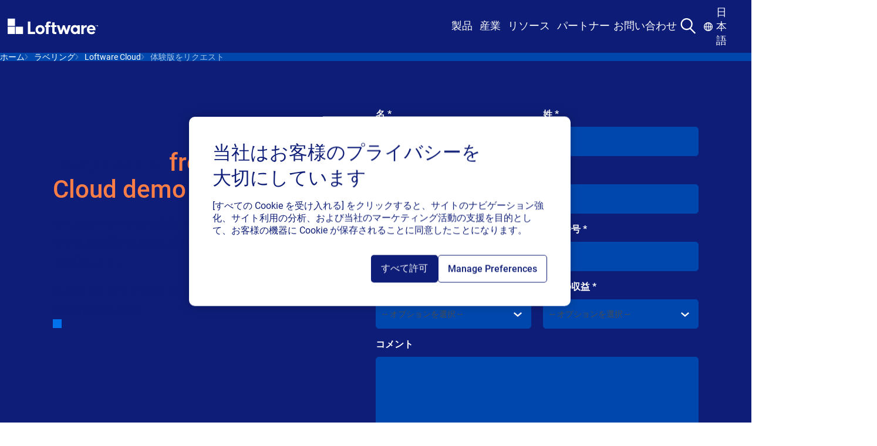

--- FILE ---
content_type: text/html; charset=utf-8
request_url: https://ja.loftware.com/products/labeling/loftware-cloud/request-a-demo
body_size: 46481
content:
<!DOCTYPE html><html lang="ja" class="">
<head>
<!-- OptanonConsentNoticeStart -->
<script type="text/javascript" src="https://ja-d-737f5ed9917690242.getsmartling.com/consent/2e20d857-0618-452b-8382-71c815b0b2de/OtAutoBlock.js"></script>
<script src="https://ja-d-737f5ed9917690242.getsmartling.com/consent/2e20d857-0618-452b-8382-71c815b0b2de/otSDKStub.js" type="text/javascript" charset="UTF-8" data-domain-script="2e20d857-0618-452b-8382-71c815b0b2de"></script>
<script type="text/javascript">
function OptanonWrapper() { }
</script>
<!-- OptanonConsentNoticeEnd -->

<script>
// Define dataLayer and the gtag function.
window.dataLayer = window.dataLayer || [];
function gtag(){dataLayer.push(arguments);}
// Default ad_storage and analytics_storage to 'denied'.
gtag('consent', 'default', {
'ad_storage': 'denied',
'analytics_storage': 'denied',
'functionality_storage': 'denied',
'ad_user_data': 'denied',
'ad_personalization': 'denied',
});
</script>

<!-- Google Tag Manager -->
<script>(function(w,d,s,l,i){w[l]=w[l]||[];w[l].push({'gtm.start':
new Date().getTime(),event:'gtm.js'});var f=d.getElementsByTagName(s)[0],
j=d.createElement(s),dl=l!='dataLayer'?'&l='+l:'';j.async=true;j.src=
'https://ja-d-d74cce3861880bfdd.getsmartling.com/gtm.js?id='+i+dl;f.parentNode.insertBefore(j,f);
})(window,document,'script','dataLayer','GTM-TZWRRBM');</script>
<!-- End Google Tag Manager -->

<!-- RTP tag --> 
<script type="text/javascript">
(function(c,h,a,f,i,e){c[a]=c[a]||function(){(c[a].q=c[a].q||[]).push(arguments)};
 c[a].a=i;c[a].e=e;var g=h.createElement("script");g.async=true;g.type="text/javascript";
 g.src=f+'?aid='+i;var b=h.getElementsByTagName("script")[0];b.parentNode.insertBefore(g,b);
 })(window,document,"rtp","//sjrtp2-cdn.marketo.com/rtp-api/v1/rtp.js","loftware");
 
rtp('send','view');
rtp('get', 'campaign',true);
</script>
<!-- End of RTP tag -->

<script src="https://cdn.optimizely.com/js/2831710541.js"></script>
<style>
.mega-menu__nav-bar-container {
z-index: 999;
  position: relative;
}
.mega-menu__container {
  inset-block-start: 0;
  position: sticky;
  z-index: z(header);
}
</style>
    

    <meta charset="UTF-8" />
    <meta http-equiv="X-UA-Compatible" content="IE=edge" />
    <meta name="viewport" content="width=device-width, initial-scale=1.0" />

        <title>デモをリクエスト | Loftware Cloud</title>
        <meta property="title" content="Request a Demo | See Loftware Cloud Labeling in Action" />
        <meta property="keywords" content="Loftware Cloud demo, request Loftware demo, cloud labeling demo, enterprise labeling demo, labeling software trial, see labeling software, label management demo, barcode labeling demo, SaaS labeling solution demo, Loftware Cloud walkthrough" />
        <meta property="description" content="Request a personalized demo of Loftware Cloud and discover how our cloud-based labeling solution can streamline design, printing, compliance, and integration across your business." />

<meta http-equiv="Content-Security-Policy" content="default-src 'self' 'unsafe-inline' 'unsafe-hashes' *.googletagmanager.com *.azure.com *.visualstudio.com *.loftware.com *.getsmartling.com *.smartling.com *.google-analytics.com *.licdn.com *.onetrust.com *.hotjar.com *.hotjar.io *.cookielaw.org *.zoominfo.com *.wistia.net *.linkedin.com *.doubleclick.net *.google.com *.marketo.com *.optimizely.com *.wistia.com *.marketo.net *.litix.io *.loftware.com *.oribi.io *.mktoresp.com *.vimeo.com *.vimeocdn.com data: blob: *.akamaihd.net *.youtube.com service.force.com *.salesforceliveagent.com *.salesforce.com *.site.com loftware.my.site.com *.force.com *.iorad.com js.driftt.com *.google.com *.google.ad *.google.ae *.google.com.af *.google.com.ag *.google.al *.google.am *.google.co.ao *.google.com.ar *.google.as *.google.at *.google.com.au *.google.az *.google.ba *.google.com.bd *.google.be *.google.bf *.google.bg *.google.com.bh *.google.bi *.google.bj *.google.com.bn *.google.com.bo *.google.com.br *.google.bs *.google.bt *.google.co.bw *.google.by *.google.com.bz *.google.ca *.google.cd *.google.cf *.google.cg *.google.ch *.google.ci *.google.co.ck *.google.cl *.google.cm *.google.cn *.google.com.co *.google.co.cr *.google.com.cu *.google.cv *.google.com.cy *.google.cz *.google.de *.google.dj *.google.dk *.google.dm *.google.com.do *.google.dz *.google.com.ec *.google.ee *.google.com.eg *.google.es *.google.com.et *.google.fi *.google.com.fj *.google.fm *.google.fr *.google.ga *.google.ge *.google.gg *.google.com.gh *.google.com.gi *.google.gl *.google.gm *.google.gr *.google.com.gt *.google.gy *.google.com.hk *.google.hn *.google.hr *.google.ht *.google.hu *.google.co.id *.google.ie *.google.co.il *.google.im *.google.co.in *.google.iq *.google.is *.google.it *.google.je *.google.com.jm *.google.jo *.google.co.jp *.google.co.ke *.google.com.kh *.google.ki *.google.kg *.google.co.kr *.google.com.kw *.google.kz *.google.la *.google.com.lb *.google.li *.google.lk *.google.co.ls *.google.lt *.google.lu *.google.lv *.google.com.ly *.google.co.ma *.google.md *.google.me *.google.mg *.google.mk *.google.ml *.google.com.mm *.google.mn *.google.com.mt *.google.mu *.google.mv *.google.mw *.google.com.mx *.google.com.my *.google.co.mz *.google.com.na *.google.com.ng *.google.com.ni *.google.ne *.google.nl *.google.no *.google.com.np *.google.nr *.google.nu *.google.co.nz *.google.com.om *.google.com.pa *.google.com.pe *.google.com.pg *.google.com.ph *.google.com.pk *.google.pl *.google.pn *.google.com.pr *.google.ps *.google.pt *.google.com.py *.google.com.qa *.google.ro *.google.ru *.google.rw *.google.com.sa *.google.com.sb *.google.sc *.google.se *.google.com.sg *.google.sh *.google.si *.google.sk *.google.com.sl *.google.sn *.google.so *.google.sm *.google.sr *.google.st *.google.com.sv *.google.td *.google.tg *.google.co.th *.google.com.tj *.google.tl *.google.tm *.google.tn *.google.to *.google.com.tr *.google.tt *.google.com.tw *.google.co.tz *.google.com.ua *.google.co.ug *.google.co.uk *.google.com.uy *.google.co.uz *.google.com.vc *.google.co.ve *.google.co.vi *.google.com.vn *.google.vu *.google.ws *.google.rs *.google.co.za *.google.co.zm *.google.co.zw *.google.cat *.googlesyndication.com *.6sc.co *.6sense.com https://calendly.com/ https://fliphtml5.com/ *.fliphtml5.com *storylane.io https://app.storylane.io/ *.pointerpro.com *podcast.opensap.info https://podcast.opensap.info/ *.g2.com; img-src 'self' 'unsafe-inline' 'unsafe-hashes' data: *.googletagmanager.com *.azure.com *.visualstudio.com *.loftware.com *.getsmartling.com *.smartling.com *.google-analytics.com *.licdn.com *.onetrust.com *.hotjar.com *.hotjar.io *.cookielaw.org *.zoominfo.com *.wistia.net *.linkedin.com *.doubleclick.net *.google.com *.marketo.com *.optimizely.com *.wistia.com *.marketo.net *.litix.io *.loftware.com *.oribi.io *.mktoresp.com *.vimeo.com *.vimeocdn.com data: blob: *.akamaihd.net *.youtube.com service.force.com *.salesforceliveagent.com *.salesforce.com *.site.com loftware.my.site.com *.force.com *.iorad.com js.driftt.com *.google.com *.google.ad *.google.ae *.google.com.af *.google.com.ag *.google.al *.google.am *.google.co.ao *.google.com.ar *.google.as *.google.at *.google.com.au *.google.az *.google.ba *.google.com.bd *.google.be *.google.bf *.google.bg *.google.com.bh *.google.bi *.google.bj *.google.com.bn *.google.com.bo *.google.com.br *.google.bs *.google.bt *.google.co.bw *.google.by *.google.com.bz *.google.ca *.google.cd *.google.cf *.google.cg *.google.ch *.google.ci *.google.co.ck *.google.cl *.google.cm *.google.cn *.google.com.co *.google.co.cr *.google.com.cu *.google.cv *.google.com.cy *.google.cz *.google.de *.google.dj *.google.dk *.google.dm *.google.com.do *.google.dz *.google.com.ec *.google.ee *.google.com.eg *.google.es *.google.com.et *.google.fi *.google.com.fj *.google.fm *.google.fr *.google.ga *.google.ge *.google.gg *.google.com.gh *.google.com.gi *.google.gl *.google.gm *.google.gr *.google.com.gt *.google.gy *.google.com.hk *.google.hn *.google.hr *.google.ht *.google.hu *.google.co.id *.google.ie *.google.co.il *.google.im *.google.co.in *.google.iq *.google.is *.google.it *.google.je *.google.com.jm *.google.jo *.google.co.jp *.google.co.ke *.google.com.kh *.google.ki *.google.kg *.google.co.kr *.google.com.kw *.google.kz *.google.la *.google.com.lb *.google.li *.google.lk *.google.co.ls *.google.lt *.google.lu *.google.lv *.google.com.ly *.google.co.ma *.google.md *.google.me *.google.mg *.google.mk *.google.ml *.google.com.mm *.google.mn *.google.com.mt *.google.mu *.google.mv *.google.mw *.google.com.mx *.google.com.my *.google.co.mz *.google.com.na *.google.com.ng *.google.com.ni *.google.ne *.google.nl *.google.no *.google.com.np *.google.nr *.google.nu *.google.co.nz *.google.com.om *.google.com.pa *.google.com.pe *.google.com.pg *.google.com.ph *.google.com.pk *.google.pl *.google.pn *.google.com.pr *.google.ps *.google.pt *.google.com.py *.google.com.qa *.google.ro *.google.ru *.google.rw *.google.com.sa *.google.com.sb *.google.sc *.google.se *.google.com.sg *.google.sh *.google.si *.google.sk *.google.com.sl *.google.sn *.google.so *.google.sm *.google.sr *.google.st *.google.com.sv *.google.td *.google.tg *.google.co.th *.google.com.tj *.google.tl *.google.tm *.google.tn *.google.to *.google.com.tr *.google.tt *.google.com.tw *.google.co.tz *.google.com.ua *.google.co.ug *.google.co.uk *.google.com.uy *.google.co.uz *.google.com.vc *.google.co.ve *.google.co.vi *.google.com.vn *.google.vu *.google.ws *.google.rs *.google.co.za *.google.co.zm *.google.co.zw *.google.cat *.googlesyndication.com *.6sc.co *.6sense.com https://calendly.com/ https://fliphtml5.com/ *.fliphtml5.com *storylane.io https://app.storylane.io/ *.pointerpro.com *podcast.opensap.info https://podcast.opensap.info/ *.g2.com; style-src-elem 'self' 'unsafe-inline' 'unsafe-hashes' *.googletagmanager.com *.azure.com *.visualstudio.com *.loftware.com *.getsmartling.com *.smartling.com *.google-analytics.com *.licdn.com *.onetrust.com *.hotjar.com *.hotjar.io *.cookielaw.org *.zoominfo.com *.wistia.net *.linkedin.com *.doubleclick.net *.google.com *.marketo.com *.optimizely.com *.wistia.com *.marketo.net *.litix.io *.loftware.com *.oribi.io *.mktoresp.com *.vimeo.com *.vimeocdn.com data: blob: *.akamaihd.net *.youtube.com service.force.com *.salesforceliveagent.com *.salesforce.com *.site.com loftware.my.site.com *.force.com *.iorad.com js.driftt.com *.google.com *.google.ad *.google.ae *.google.com.af *.google.com.ag *.google.al *.google.am *.google.co.ao *.google.com.ar *.google.as *.google.at *.google.com.au *.google.az *.google.ba *.google.com.bd *.google.be *.google.bf *.google.bg *.google.com.bh *.google.bi *.google.bj *.google.com.bn *.google.com.bo *.google.com.br *.google.bs *.google.bt *.google.co.bw *.google.by *.google.com.bz *.google.ca *.google.cd *.google.cf *.google.cg *.google.ch *.google.ci *.google.co.ck *.google.cl *.google.cm *.google.cn *.google.com.co *.google.co.cr *.google.com.cu *.google.cv *.google.com.cy *.google.cz *.google.de *.google.dj *.google.dk *.google.dm *.google.com.do *.google.dz *.google.com.ec *.google.ee *.google.com.eg *.google.es *.google.com.et *.google.fi *.google.com.fj *.google.fm *.google.fr *.google.ga *.google.ge *.google.gg *.google.com.gh *.google.com.gi *.google.gl *.google.gm *.google.gr *.google.com.gt *.google.gy *.google.com.hk *.google.hn *.google.hr *.google.ht *.google.hu *.google.co.id *.google.ie *.google.co.il *.google.im *.google.co.in *.google.iq *.google.is *.google.it *.google.je *.google.com.jm *.google.jo *.google.co.jp *.google.co.ke *.google.com.kh *.google.ki *.google.kg *.google.co.kr *.google.com.kw *.google.kz *.google.la *.google.com.lb *.google.li *.google.lk *.google.co.ls *.google.lt *.google.lu *.google.lv *.google.com.ly *.google.co.ma *.google.md *.google.me *.google.mg *.google.mk *.google.ml *.google.com.mm *.google.mn *.google.com.mt *.google.mu *.google.mv *.google.mw *.google.com.mx *.google.com.my *.google.co.mz *.google.com.na *.google.com.ng *.google.com.ni *.google.ne *.google.nl *.google.no *.google.com.np *.google.nr *.google.nu *.google.co.nz *.google.com.om *.google.com.pa *.google.com.pe *.google.com.pg *.google.com.ph *.google.com.pk *.google.pl *.google.pn *.google.com.pr *.google.ps *.google.pt *.google.com.py *.google.com.qa *.google.ro *.google.ru *.google.rw *.google.com.sa *.google.com.sb *.google.sc *.google.se *.google.com.sg *.google.sh *.google.si *.google.sk *.google.com.sl *.google.sn *.google.so *.google.sm *.google.sr *.google.st *.google.com.sv *.google.td *.google.tg *.google.co.th *.google.com.tj *.google.tl *.google.tm *.google.tn *.google.to *.google.com.tr *.google.tt *.google.com.tw *.google.co.tz *.google.com.ua *.google.co.ug *.google.co.uk *.google.com.uy *.google.co.uz *.google.com.vc *.google.co.ve *.google.co.vi *.google.com.vn *.google.vu *.google.ws *.google.rs *.google.co.za *.google.co.zm *.google.co.zw *.google.cat *.googlesyndication.com *.6sc.co *.6sense.com https://calendly.com/ https://fliphtml5.com/ *.fliphtml5.com *storylane.io https://app.storylane.io/ *.pointerpro.com *podcast.opensap.info https://podcast.opensap.info/ *.g2.com;script-src-elem 'self' 'unsafe-inline' 'unsafe-hashes' *.googletagmanager.com *.azure.com *.visualstudio.com *.loftware.com *.getsmartling.com *.smartling.com *.google-analytics.com *.licdn.com *.onetrust.com *.hotjar.com *.hotjar.io *.cookielaw.org *.zoominfo.com *.wistia.net *.linkedin.com *.doubleclick.net *.google.com *.marketo.com *.optimizely.com *.wistia.com *.marketo.net *.litix.io *.loftware.com *.oribi.io *.mktoresp.com *.vimeo.com *.vimeocdn.com data: blob: *.akamaihd.net *.youtube.com service.force.com *.salesforceliveagent.com *.salesforce.com *.site.com loftware.my.site.com *.force.com *.iorad.com js.driftt.com *.google.com *.google.ad *.google.ae *.google.com.af *.google.com.ag *.google.al *.google.am *.google.co.ao *.google.com.ar *.google.as *.google.at *.google.com.au *.google.az *.google.ba *.google.com.bd *.google.be *.google.bf *.google.bg *.google.com.bh *.google.bi *.google.bj *.google.com.bn *.google.com.bo *.google.com.br *.google.bs *.google.bt *.google.co.bw *.google.by *.google.com.bz *.google.ca *.google.cd *.google.cf *.google.cg *.google.ch *.google.ci *.google.co.ck *.google.cl *.google.cm *.google.cn *.google.com.co *.google.co.cr *.google.com.cu *.google.cv *.google.com.cy *.google.cz *.google.de *.google.dj *.google.dk *.google.dm *.google.com.do *.google.dz *.google.com.ec *.google.ee *.google.com.eg *.google.es *.google.com.et *.google.fi *.google.com.fj *.google.fm *.google.fr *.google.ga *.google.ge *.google.gg *.google.com.gh *.google.com.gi *.google.gl *.google.gm *.google.gr *.google.com.gt *.google.gy *.google.com.hk *.google.hn *.google.hr *.google.ht *.google.hu *.google.co.id *.google.ie *.google.co.il *.google.im *.google.co.in *.google.iq *.google.is *.google.it *.google.je *.google.com.jm *.google.jo *.google.co.jp *.google.co.ke *.google.com.kh *.google.ki *.google.kg *.google.co.kr *.google.com.kw *.google.kz *.google.la *.google.com.lb *.google.li *.google.lk *.google.co.ls *.google.lt *.google.lu *.google.lv *.google.com.ly *.google.co.ma *.google.md *.google.me *.google.mg *.google.mk *.google.ml *.google.com.mm *.google.mn *.google.com.mt *.google.mu *.google.mv *.google.mw *.google.com.mx *.google.com.my *.google.co.mz *.google.com.na *.google.com.ng *.google.com.ni *.google.ne *.google.nl *.google.no *.google.com.np *.google.nr *.google.nu *.google.co.nz *.google.com.om *.google.com.pa *.google.com.pe *.google.com.pg *.google.com.ph *.google.com.pk *.google.pl *.google.pn *.google.com.pr *.google.ps *.google.pt *.google.com.py *.google.com.qa *.google.ro *.google.ru *.google.rw *.google.com.sa *.google.com.sb *.google.sc *.google.se *.google.com.sg *.google.sh *.google.si *.google.sk *.google.com.sl *.google.sn *.google.so *.google.sm *.google.sr *.google.st *.google.com.sv *.google.td *.google.tg *.google.co.th *.google.com.tj *.google.tl *.google.tm *.google.tn *.google.to *.google.com.tr *.google.tt *.google.com.tw *.google.co.tz *.google.com.ua *.google.co.ug *.google.co.uk *.google.com.uy *.google.co.uz *.google.com.vc *.google.co.ve *.google.co.vi *.google.com.vn *.google.vu *.google.ws *.google.rs *.google.co.za *.google.co.zm *.google.co.zw *.google.cat *.googlesyndication.com *.6sc.co *.6sense.com https://calendly.com/ https://fliphtml5.com/ *.fliphtml5.com *storylane.io https://app.storylane.io/ *.pointerpro.com *podcast.opensap.info https://podcast.opensap.info/ *.g2.com;connect-src 'self' 'unsafe-inline' 'unsafe-hashes' wss: *.googletagmanager.com *.azure.com *.visualstudio.com *.loftware.com *.getsmartling.com *.smartling.com *.google-analytics.com *.licdn.com *.onetrust.com *.hotjar.com *.hotjar.io *.cookielaw.org *.zoominfo.com *.wistia.net *.linkedin.com *.doubleclick.net *.google.com *.marketo.com *.optimizely.com *.wistia.com *.marketo.net *.litix.io *.loftware.com *.oribi.io *.mktoresp.com *.vimeo.com *.vimeocdn.com data: blob: *.akamaihd.net *.youtube.com service.force.com *.salesforceliveagent.com *.salesforce.com *.site.com loftware.my.site.com *.force.com *.iorad.com js.driftt.com *.google.com *.google.ad *.google.ae *.google.com.af *.google.com.ag *.google.al *.google.am *.google.co.ao *.google.com.ar *.google.as *.google.at *.google.com.au *.google.az *.google.ba *.google.com.bd *.google.be *.google.bf *.google.bg *.google.com.bh *.google.bi *.google.bj *.google.com.bn *.google.com.bo *.google.com.br *.google.bs *.google.bt *.google.co.bw *.google.by *.google.com.bz *.google.ca *.google.cd *.google.cf *.google.cg *.google.ch *.google.ci *.google.co.ck *.google.cl *.google.cm *.google.cn *.google.com.co *.google.co.cr *.google.com.cu *.google.cv *.google.com.cy *.google.cz *.google.de *.google.dj *.google.dk *.google.dm *.google.com.do *.google.dz *.google.com.ec *.google.ee *.google.com.eg *.google.es *.google.com.et *.google.fi *.google.com.fj *.google.fm *.google.fr *.google.ga *.google.ge *.google.gg *.google.com.gh *.google.com.gi *.google.gl *.google.gm *.google.gr *.google.com.gt *.google.gy *.google.com.hk *.google.hn *.google.hr *.google.ht *.google.hu *.google.co.id *.google.ie *.google.co.il *.google.im *.google.co.in *.google.iq *.google.is *.google.it *.google.je *.google.com.jm *.google.jo *.google.co.jp *.google.co.ke *.google.com.kh *.google.ki *.google.kg *.google.co.kr *.google.com.kw *.google.kz *.google.la *.google.com.lb *.google.li *.google.lk *.google.co.ls *.google.lt *.google.lu *.google.lv *.google.com.ly *.google.co.ma *.google.md *.google.me *.google.mg *.google.mk *.google.ml *.google.com.mm *.google.mn *.google.com.mt *.google.mu *.google.mv *.google.mw *.google.com.mx *.google.com.my *.google.co.mz *.google.com.na *.google.com.ng *.google.com.ni *.google.ne *.google.nl *.google.no *.google.com.np *.google.nr *.google.nu *.google.co.nz *.google.com.om *.google.com.pa *.google.com.pe *.google.com.pg *.google.com.ph *.google.com.pk *.google.pl *.google.pn *.google.com.pr *.google.ps *.google.pt *.google.com.py *.google.com.qa *.google.ro *.google.ru *.google.rw *.google.com.sa *.google.com.sb *.google.sc *.google.se *.google.com.sg *.google.sh *.google.si *.google.sk *.google.com.sl *.google.sn *.google.so *.google.sm *.google.sr *.google.st *.google.com.sv *.google.td *.google.tg *.google.co.th *.google.com.tj *.google.tl *.google.tm *.google.tn *.google.to *.google.com.tr *.google.tt *.google.com.tw *.google.co.tz *.google.com.ua *.google.co.ug *.google.co.uk *.google.com.uy *.google.co.uz *.google.com.vc *.google.co.ve *.google.co.vi *.google.com.vn *.google.vu *.google.ws *.google.rs *.google.co.za *.google.co.zm *.google.co.zw *.google.cat *.googlesyndication.com *.6sc.co *.6sense.com https://calendly.com/ https://fliphtml5.com/ *.fliphtml5.com *storylane.io https://app.storylane.io/ *.pointerpro.com *podcast.opensap.info https://podcast.opensap.info/ *.g2.com;style-src 'self' 'unsafe-inline' 'unsafe-hashes' *.googletagmanager.com *.azure.com *.visualstudio.com *.loftware.com *.getsmartling.com *.smartling.com *.google-analytics.com *.licdn.com *.onetrust.com *.hotjar.com *.hotjar.io *.cookielaw.org *.zoominfo.com *.wistia.net *.linkedin.com *.doubleclick.net *.google.com *.marketo.com *.optimizely.com *.wistia.com *.marketo.net *.litix.io *.loftware.com *.oribi.io *.mktoresp.com *.vimeo.com *.vimeocdn.com data: blob: *.akamaihd.net *.youtube.com service.force.com *.salesforceliveagent.com *.salesforce.com *.site.com loftware.my.site.com *.force.com *.iorad.com js.driftt.com *.google.com *.google.ad *.google.ae *.google.com.af *.google.com.ag *.google.al *.google.am *.google.co.ao *.google.com.ar *.google.as *.google.at *.google.com.au *.google.az *.google.ba *.google.com.bd *.google.be *.google.bf *.google.bg *.google.com.bh *.google.bi *.google.bj *.google.com.bn *.google.com.bo *.google.com.br *.google.bs *.google.bt *.google.co.bw *.google.by *.google.com.bz *.google.ca *.google.cd *.google.cf *.google.cg *.google.ch *.google.ci *.google.co.ck *.google.cl *.google.cm *.google.cn *.google.com.co *.google.co.cr *.google.com.cu *.google.cv *.google.com.cy *.google.cz *.google.de *.google.dj *.google.dk *.google.dm *.google.com.do *.google.dz *.google.com.ec *.google.ee *.google.com.eg *.google.es *.google.com.et *.google.fi *.google.com.fj *.google.fm *.google.fr *.google.ga *.google.ge *.google.gg *.google.com.gh *.google.com.gi *.google.gl *.google.gm *.google.gr *.google.com.gt *.google.gy *.google.com.hk *.google.hn *.google.hr *.google.ht *.google.hu *.google.co.id *.google.ie *.google.co.il *.google.im *.google.co.in *.google.iq *.google.is *.google.it *.google.je *.google.com.jm *.google.jo *.google.co.jp *.google.co.ke *.google.com.kh *.google.ki *.google.kg *.google.co.kr *.google.com.kw *.google.kz *.google.la *.google.com.lb *.google.li *.google.lk *.google.co.ls *.google.lt *.google.lu *.google.lv *.google.com.ly *.google.co.ma *.google.md *.google.me *.google.mg *.google.mk *.google.ml *.google.com.mm *.google.mn *.google.com.mt *.google.mu *.google.mv *.google.mw *.google.com.mx *.google.com.my *.google.co.mz *.google.com.na *.google.com.ng *.google.com.ni *.google.ne *.google.nl *.google.no *.google.com.np *.google.nr *.google.nu *.google.co.nz *.google.com.om *.google.com.pa *.google.com.pe *.google.com.pg *.google.com.ph *.google.com.pk *.google.pl *.google.pn *.google.com.pr *.google.ps *.google.pt *.google.com.py *.google.com.qa *.google.ro *.google.ru *.google.rw *.google.com.sa *.google.com.sb *.google.sc *.google.se *.google.com.sg *.google.sh *.google.si *.google.sk *.google.com.sl *.google.sn *.google.so *.google.sm *.google.sr *.google.st *.google.com.sv *.google.td *.google.tg *.google.co.th *.google.com.tj *.google.tl *.google.tm *.google.tn *.google.to *.google.com.tr *.google.tt *.google.com.tw *.google.co.tz *.google.com.ua *.google.co.ug *.google.co.uk *.google.com.uy *.google.co.uz *.google.com.vc *.google.co.ve *.google.co.vi *.google.com.vn *.google.vu *.google.ws *.google.rs *.google.co.za *.google.co.zm *.google.co.zw *.google.cat *.googlesyndication.com *.6sc.co *.6sense.com https://calendly.com/ https://fliphtml5.com/ *.fliphtml5.com *storylane.io https://app.storylane.io/ *.pointerpro.com *podcast.opensap.info https://podcast.opensap.info/ *.g2.com;script-src 'self' 'unsafe-inline' 'unsafe-hashes' 'unsafe-eval' *.googletagmanager.com *.azure.com *.visualstudio.com *.loftware.com *.getsmartling.com *.smartling.com *.google-analytics.com *.licdn.com *.onetrust.com *.hotjar.com *.hotjar.io *.cookielaw.org *.zoominfo.com *.wistia.net *.linkedin.com *.doubleclick.net *.google.com *.marketo.com *.optimizely.com *.wistia.com *.marketo.net *.litix.io *.loftware.com *.oribi.io *.mktoresp.com *.vimeo.com *.vimeocdn.com data: blob: *.akamaihd.net *.youtube.com service.force.com *.salesforceliveagent.com *.salesforce.com *.site.com loftware.my.site.com *.force.com *.iorad.com js.driftt.com *.google.com *.google.ad *.google.ae *.google.com.af *.google.com.ag *.google.al *.google.am *.google.co.ao *.google.com.ar *.google.as *.google.at *.google.com.au *.google.az *.google.ba *.google.com.bd *.google.be *.google.bf *.google.bg *.google.com.bh *.google.bi *.google.bj *.google.com.bn *.google.com.bo *.google.com.br *.google.bs *.google.bt *.google.co.bw *.google.by *.google.com.bz *.google.ca *.google.cd *.google.cf *.google.cg *.google.ch *.google.ci *.google.co.ck *.google.cl *.google.cm *.google.cn *.google.com.co *.google.co.cr *.google.com.cu *.google.cv *.google.com.cy *.google.cz *.google.de *.google.dj *.google.dk *.google.dm *.google.com.do *.google.dz *.google.com.ec *.google.ee *.google.com.eg *.google.es *.google.com.et *.google.fi *.google.com.fj *.google.fm *.google.fr *.google.ga *.google.ge *.google.gg *.google.com.gh *.google.com.gi *.google.gl *.google.gm *.google.gr *.google.com.gt *.google.gy *.google.com.hk *.google.hn *.google.hr *.google.ht *.google.hu *.google.co.id *.google.ie *.google.co.il *.google.im *.google.co.in *.google.iq *.google.is *.google.it *.google.je *.google.com.jm *.google.jo *.google.co.jp *.google.co.ke *.google.com.kh *.google.ki *.google.kg *.google.co.kr *.google.com.kw *.google.kz *.google.la *.google.com.lb *.google.li *.google.lk *.google.co.ls *.google.lt *.google.lu *.google.lv *.google.com.ly *.google.co.ma *.google.md *.google.me *.google.mg *.google.mk *.google.ml *.google.com.mm *.google.mn *.google.com.mt *.google.mu *.google.mv *.google.mw *.google.com.mx *.google.com.my *.google.co.mz *.google.com.na *.google.com.ng *.google.com.ni *.google.ne *.google.nl *.google.no *.google.com.np *.google.nr *.google.nu *.google.co.nz *.google.com.om *.google.com.pa *.google.com.pe *.google.com.pg *.google.com.ph *.google.com.pk *.google.pl *.google.pn *.google.com.pr *.google.ps *.google.pt *.google.com.py *.google.com.qa *.google.ro *.google.ru *.google.rw *.google.com.sa *.google.com.sb *.google.sc *.google.se *.google.com.sg *.google.sh *.google.si *.google.sk *.google.com.sl *.google.sn *.google.so *.google.sm *.google.sr *.google.st *.google.com.sv *.google.td *.google.tg *.google.co.th *.google.com.tj *.google.tl *.google.tm *.google.tn *.google.to *.google.com.tr *.google.tt *.google.com.tw *.google.co.tz *.google.com.ua *.google.co.ug *.google.co.uk *.google.com.uy *.google.co.uz *.google.com.vc *.google.co.ve *.google.co.vi *.google.com.vn *.google.vu *.google.ws *.google.rs *.google.co.za *.google.co.zm *.google.co.zw *.google.cat *.googlesyndication.com *.6sc.co *.6sense.com https://calendly.com/ https://fliphtml5.com/ *.fliphtml5.com *storylane.io https://app.storylane.io/ *.pointerpro.com *podcast.opensap.info https://podcast.opensap.info/ *.g2.com;" />

    <meta name="og:title" property="og:title" content="Request a Demo | See Loftware Cloud Labeling in Action" />
<meta name="og:type" property="og:type" content="article" />
<meta name="og:url" property="og:url" content="https://ja.loftware.com/products/labeling/loftware-cloud/request-a-demo" />
<meta name="og:image" property="og:image" content="https://ja.loftware.com/siteassets/logos/loftware-logos/loftware_make-your-mark_larger_rgb_outline.svg" />
<meta name="og:description" property="og:description" content="Request a personalized demo of Loftware Cloud and discover how our cloud-based labeling solution can streamline design, printing, compliance, and integration across your business." />
<meta name="og:locale" property="og:locale" content="ja" />
<meta name="article:content_type" property="article:content_type" content="[Redesign] General Landing Page" />
<meta name="article:published_time" property="article:published_time" content="09/19/2025 08:38:29 AM" />
<meta name="article:modified_time" property="article:modified_time" content="9/19/2025 8:38:29 AM" />







<link href="https://ja.loftware.com/products/labeling/loftware-cloud/request-a-demo" rel="canonical" />

        <link rel="alternate" hreflang="x-default" href="https://www.loftware.com/products/labeling/loftware-cloud/request-a-demo" />
    <link rel="alternate" hreflang="de-DE" href="https://de.loftware.com/products/labeling/loftware-cloud/request-a-demo" />
    <link rel="alternate" hreflang="fr-FR" href="https://fr.loftware.com/products/labeling/loftware-cloud/request-a-demo" />
    <link rel="alternate" hreflang="es" href="https://es.loftware.com/products/labeling/loftware-cloud/request-a-demo" />
    <link rel="alternate" hreflang="it-IT" href="https://it.loftware.com/products/labeling/loftware-cloud/request-a-demo" />
    <link rel="alternate" hreflang="zh-CN" href="https://zh.loftware.com/products/labeling/loftware-cloud/request-a-demo" />
    <link rel="alternate" hreflang="sl-SI" href="https://sl.loftware.com/products/labeling/loftware-cloud/request-a-demo" />
    <link rel="alternate" hreflang="ja" href="https://ja.loftware.com/products/labeling/loftware-cloud/request-a-demo" />
    <link rel="alternate" hreflang="pl" href="https://pl.loftware.com/products/labeling/loftware-cloud/request-a-demo" />


    <style>

        @font-face {
            font-display: swap;
            font-family: Questrial;
            font-style: normal;
            font-weight: 400;
            src: url(/fonts/Questrial-Regular.woff2) format("woff2"),url(/fonts/Questrial-Regular.woff) format("woff"),url(/fonts/Questrial-Regular.ttf) format("truetype")
        }

    </style>

    <link rel="stylesheet" class="sl_relativePath" href="/css/styles.css?v=ypKQKQHADVCBfGuJ4fJVKl6Zk7A1OC0Iqm7aUHoheLM" />
    <link rel="stylesheet" class="sl_relativePath" href="/css/custom.css" />

    
<link rel="apple-touch-icon" sizes="180x180" href="https://www.loftware.com/apple-touch-icon.png" />
<link rel="icon" type="image/png" sizes="32x32" href="https://www.loftware.com/favicon-32x32.png" />
<link rel="icon" type="image/png" sizes="16x16" href="https://www.loftware.com/favicon-16x16.png" />
<link rel="manifest" href="https://www.loftware.com/site.webmanifest" />
<link rel="mask-icon" href="https://www.loftware.com/safari-pinned-tab.svg" color="#5bbad5" />
<meta name="msapplication-TileColor" content="#da532c" />
<meta name="theme-color" content="#0e1d77" />




    <script src="/marketo.js"></script>

    
    <script type="text/javascript">

</script>
<link rel="stylesheet" type="text/css" data-f-resource="EPiServerForms.css" href="https://www.loftware.com/Util/EPiServer.Forms/EPiServerForms.css" />
<script>
!function(T,l,y){var S=T.location,k="script",D="instrumentationKey",C="ingestionendpoint",I="disableExceptionTracking",E="ai.device.",b="toLowerCase",w="crossOrigin",N="POST",e="appInsightsSDK",t=y.name||"appInsights";(y.name||T[e])&&(T[e]=t);var n=T[t]||function(d){var g=!1,f=!1,m={initialize:!0,queue:[],sv:"5",version:2,config:d};function v(e,t){var n={},a="Browser";return n[E+"id"]=a[b](),n[E+"type"]=a,n["ai.operation.name"]=S&&S.pathname||"_unknown_",n["ai.internal.sdkVersion"]="javascript:snippet_"+(m.sv||m.version),{time:function(){var e=new Date;function t(e){var t=""+e;return 1===t.length&&(t="0"+t),t}return e.getUTCFullYear()+"-"+t(1+e.getUTCMonth())+"-"+t(e.getUTCDate())+"T"+t(e.getUTCHours())+":"+t(e.getUTCMinutes())+":"+t(e.getUTCSeconds())+"."+((e.getUTCMilliseconds()/1e3).toFixed(3)+"").slice(2,5)+"Z"}(),iKey:e,name:"Microsoft.ApplicationInsights."+e.replace(/-/g,"")+"."+t,sampleRate:100,tags:n,data:{baseData:{ver:2}}}}var h=d.url||y.src;if(h){function a(e){var t,n,a,i,r,o,s,c,u,p,l;g=!0,m.queue=[],f||(f=!0,t=h,s=function(){var e={},t=d.connectionString;if(t)for(var n=t.split(";"),a=0;a<n.length;a++){var i=n[a].split("=");2===i.length&&(e[i[0][b]()]=i[1])}if(!e[C]){var r=e.endpointsuffix,o=r?e.location:null;e[C]="https://"+(o?o+".":"")+"dc."+(r||"services.visualstudio.com")}return e}(),c=s[D]||d[D]||"",u=s[C],p=u?u+"/v2/track":d.endpointUrl,(l=[]).push((n="SDK LOAD Failure: Failed to load Application Insights SDK script (See stack for details)",a=t,i=p,(o=(r=v(c,"Exception")).data).baseType="ExceptionData",o.baseData.exceptions=[{typeName:"SDKLoadFailed",message:n.replace(/\./g,"-"),hasFullStack:!1,stack:n+"\nSnippet failed to load ["+a+"] -- Telemetry is disabled\nHelp Link: https://go.microsoft.com/fwlink/?linkid=2128109\nHost: "+(S&&S.pathname||"_unknown_")+"\nEndpoint: "+i,parsedStack:[]}],r)),l.push(function(e,t,n,a){var i=v(c,"Message"),r=i.data;r.baseType="MessageData";var o=r.baseData;return o.message='AI (Internal): 99 message:"'+("SDK LOAD Failure: Failed to load Application Insights SDK script (See stack for details) ("+n+")").replace(/\"/g,"")+'"',o.properties={endpoint:a},i}(0,0,t,p)),function(e,t){if(JSON){var n=T.fetch;if(n&&!y.useXhr)n(t,{method:N,body:JSON.stringify(e),mode:"cors"});else if(XMLHttpRequest){var a=new XMLHttpRequest;a.open(N,t),a.setRequestHeader("Content-type","application/json"),a.send(JSON.stringify(e))}}}(l,p))}function i(e,t){f||setTimeout(function(){!t&&m.core||a()},500)}var e=function(){var n=l.createElement(k);n.src=h;var e=y[w];return!e&&""!==e||"undefined"==n[w]||(n[w]=e),n.onload=i,n.onerror=a,n.onreadystatechange=function(e,t){"loaded"!==n.readyState&&"complete"!==n.readyState||i(0,t)},n}();y.ld<0?l.getElementsByTagName("head")[0].appendChild(e):setTimeout(function(){l.getElementsByTagName(k)[0].parentNode.appendChild(e)},y.ld||0)}try{m.cookie=l.cookie}catch(p){}function t(e){for(;e.length;)!function(t){m[t]=function(){var e=arguments;g||m.queue.push(function(){m[t].apply(m,e)})}}(e.pop())}var n="track",r="TrackPage",o="TrackEvent";t([n+"Event",n+"PageView",n+"Exception",n+"Trace",n+"DependencyData",n+"Metric",n+"PageViewPerformance","start"+r,"stop"+r,"start"+o,"stop"+o,"addTelemetryInitializer","setAuthenticatedUserContext","clearAuthenticatedUserContext","flush"]),m.SeverityLevel={Verbose:0,Information:1,Warning:2,Error:3,Critical:4};var s=(d.extensionConfig||{}).ApplicationInsightsAnalytics||{};if(!0!==d[I]&&!0!==s[I]){var c="onerror";t(["_"+c]);var u=T[c];T[c]=function(e,t,n,a,i){var r=u&&u(e,t,n,a,i);return!0!==r&&m["_"+c]({message:e,url:t,lineNumber:n,columnNumber:a,error:i}),r},d.autoExceptionInstrumented=!0}return m}(y.cfg);function a(){y.onInit&&y.onInit(n)}(T[t]=n).queue&&0===n.queue.length?(n.queue.push(a),n.trackPageView({})):a()}(window,document,{src: "https://js.monitor.azure.com/scripts/b/ai.2.gbl.min.js", crossOrigin: "anonymous", cfg: {instrumentationKey:'d4b41646-81b3-4eab-ab55-158f6a28d812', disableCookiesUsage: false }});
</script>
<script>
var epi = epi||{}; epi.EPiServer = epi.EPiServer||{}; epi.EPiServer.Forms = epi.EPiServer.Forms||{};
                    epi.EPiServer.Forms.InjectFormOwnJQuery = true;epi.EPiServer.Forms.OriginalJQuery = typeof jQuery !== 'undefined' ? jQuery : undefined;
</script>


    <script defer="">
        function sendEvent(button) {
            if (!button) {
                return;
            }

            const industryName = button.dataset.industryName;
            const companyRevenueName = button.dataset.companyRevenueName;
            const shouldSendLead = button.dataset.isLead;
    
            const formGuid = button.dataset.formGuid;

            const epiForm = $$epiforms(`#${formGuid}`);

            const industryValue = epiForm?.serializeArray()?.find(item => item.name === industryName)?.value;
            const companyRevenueValue = epiForm?.serializeArray()?.find(item => item.name === companyRevenueName)?.value;

            if (shouldSendLead.toLowerCase() === 'true') {
                let generateLeadEventObj = {
                    'event': 'generate_lead',
                    'industry_form': industryValue || "undefined",
                    'company_revenue_form': companyRevenueValue || "undefined",
                };

                window.dataLayer = window.dataLayer || [];
                window.dataLayer.push(generateLeadEventObj);
            }
        }

        function reloadAfterSubmission(button) {
            const shouldReloadPage = button.dataset.reloadPage;
            if (shouldReloadPage.toLowerCase() === 'true') {
                window.location.reload();
            }
        }

        function docReady(fn) {
            if (document.readyState === "complete" || document.readyState === "interactive") {
                setTimeout(fn, 1);
            } else {
                document.addEventListener("DOMContentLoaded", fn);
            }
        }

        docReady(() => {
            const buttons = document.querySelectorAll('[data-f-type="submitbutton"]');

            buttons.forEach((button) => {
                const formGuid = button.dataset.formGuid;
                const epiForm = $$epiforms(`#${formGuid}`);

                epiForm.on("formsStartSubmitting", e => sendEvent(button));
                epiForm.on("formsSubmitted", e => reloadAfterSubmission(button));
            });
        });

    </script>
    
    

    

<script type="application/ld+json">{"@context":"https://schema.org","@type":"BreadcrumbList","itemListElement":[{"@type":"ListItem","position":1,"name":"Home","item":"https://ja.loftware.com/"},{"@type":"ListItem","position":2,"name":"Products","item":"https://ja.loftware.com/products"},{"@type":"ListItem","position":3,"name":"Labeling","item":"https://ja.loftware.com/products/labeling"},{"@type":"ListItem","position":4,"name":"Loftware Cloud","item":"https://ja.loftware.com/products/labeling/loftware-cloud"},{"@type":"ListItem","position":5,"name":"Request a demo"}]}</script>
<meta http-equiv="Content-Language" content="ja" />
<meta http-equiv="Content-Type" content="text/html; charset=utf-8" />
</head>


<body class="sb-main-fullscreen sb-show-main smartling-ja" data-clean-cookies="false">
    
<!-- Google Tag Manager (noscript) -->
<noscript><iframe src="https://ja-d-d74cce3861880bfdd.getsmartling.com/ns.html?id=GTM-TZWRRBM" height="0" width="0" style="display:none;visibility:hidden"></iframe></noscript>
<!-- End Google Tag Manager (noscript) -->
    


    <div id="static-loader" class="static-loader" style="display: none;">
        <div class="static-loader__img-container">
            <img src="https://www.loftware.com/images/content-managed/loftware_logo.png" alt="Logo" style="width: 100%; height: auto;" fetchpriority="high" loading="eager" />
        </div>
        <div class="static-loader__squares-loader">
            <div class="static-loader__square"></div>
            <div class="static-loader__square"></div>
            <div class="static-loader__square"></div>
            <div class="static-loader__square"></div>
        </div>
    </div>
    <script>
        (async () => {
            try {
                var response = await fetch('/react/js/react.bundle.js?v=o6o7LR8UAD77qaO2tpOPQrRiq2ojEiuwsuvoT0QUZsI', {
                  method: 'GET',
                  cache: 'only-if-cached',
                  mode: 'same-origin'
                });

                if(!response || !response.ok) {
                    document.querySelector('#static-loader').style.display ='';
                }
            } catch (error) {
                    document.querySelector('#static-loader').style.display ='';
            }
        } )()
        </script>
    <script src="/react/js/react.bundle.js?v=o6o7LR8UAD77qaO2tpOPQrRiq2ojEiuwsuvoT0QUZsI"></script>




<div id="react_77c0a72b3aa845e6840dbc837663c4c4"></div>
<script>
    
/* <sl:translate_json> */
            let react_77c0a72b3aa845e6840dbc837663c4c4_content = {"sl_translate":"sl_all","content":{"contentLink":{"id":13,"workId":0,"guidValue":"b9fda4ce-d979-4ab5-90f3-72a8e1151546"},"name":"Site Settings","language":{"displayName":"English","name":"en"},"existingLanguages":[{"displayName":"English","name":"en"}],"masterLanguage":{"displayName":"English","name":"en"},"contentType":["SiteSettings"],"parentLink":{"id":5177,"workId":0,"guidValue":"a7fa938a-0045-4209-a166-b41454d4b0bf","url":"/site-settings/loftware"},"changed":"2022-04-08T00:30:15Z","created":"2022-04-08T00:30:15Z","startPublish":"2022-04-08T00:30:15Z","saved":"2025-11-13T09:13:47Z","status":"公開済み","category":{"value":[],"propertyDataType":"PropertyCategory"},"useRedesignedStyles":{"value":true,"propertyDataType":"PropertyBoolean"},"contentAssetVisitorGroup":{"value":"Submitted Web Form - Content assets","propertyDataType":"PropertyLongString"},"robots":{"value":"User-agent: *\nDisallow: /episerver\nDisallow: /util/login.aspx\n\nSitemap: https://ja.loftware.com/sitemap.xml","propertyDataType":"PropertyLongString"},"globalPopupArea":{"value":[],"propertyDataType":"PropertyContentArea"},"alternateteRobots":{"value":"User-agent: *\nDisallow: /","propertyDataType":"PropertyLongString"},"marketoJS":{"value":"console.log('mkto');\n(function() {\n  var didInit = false;\n  function initMunchkin() {\n    if(didInit === false) {\n      didInit = true;\n      Munchkin.init('255-NIX-729');\n    }\n  }\n  var s = document.createElement('script');\n  s.type = 'text/javascript';\n  s.async = true;\n  s.src = '//munchkin.marketo.net/munchkin.js';\n  s.onreadystatechange = function() {\n    if (this.readyState == 'complete' || this.readyState == 'loaded') {\n      initMunchkin();\n    }\n  };\n  s.onload = initMunchkin;\n  document.getElementsByTagName('head')[0].appendChild(s);\n})();","propertyDataType":"PropertyLongString"},"cspWebsiteList":{"value":"*.googletagmanager.com *.azure.com *.visualstudio.com *.loftware.com *.getsmartling.com *.smartling.com *.google-analytics.com *.licdn.com *.onetrust.com *.hotjar.com *.hotjar.io *.cookielaw.org *.zoominfo.com *.wistia.net *.linkedin.com *.doubleclick.net *.google.com *.marketo.com *.optimizely.com *.wistia.com *.marketo.net *.litix.io *.loftware.com *.oribi.io *.mktoresp.com *.vimeo.com *.vimeocdn.com data: blob: *.akamaihd.net *.youtube.com service.force.com *.salesforceliveagent.com *.salesforce.com *.site.com loftware.my.site.com *.force.com *.iorad.com js.driftt.com *.google.com *.google.ad *.google.ae *.google.com.af *.google.com.ag *.google.al *.google.am *.google.co.ao *.google.com.ar *.google.as *.google.at *.google.com.au *.google.az *.google.ba *.google.com.bd *.google.be *.google.bf *.google.bg *.google.com.bh *.google.bi *.google.bj *.google.com.bn *.google.com.bo *.google.com.br *.google.bs *.google.bt *.google.co.bw *.google.by *.google.com.bz *.google.ca *.google.cd *.google.cf *.google.cg *.google.ch *.google.ci *.google.co.ck *.google.cl *.google.cm *.google.cn *.google.com.co *.google.co.cr *.google.com.cu *.google.cv *.google.com.cy *.google.cz *.google.de *.google.dj *.google.dk *.google.dm *.google.com.do *.google.dz *.google.com.ec *.google.ee *.google.com.eg *.google.es *.google.com.et *.google.fi *.google.com.fj *.google.fm *.google.fr *.google.ga *.google.ge *.google.gg *.google.com.gh *.google.com.gi *.google.gl *.google.gm *.google.gr *.google.com.gt *.google.gy *.google.com.hk *.google.hn *.google.hr *.google.ht *.google.hu *.google.co.id *.google.ie *.google.co.il *.google.im *.google.co.in *.google.iq *.google.is *.google.it *.google.je *.google.com.jm *.google.jo *.google.co.jp *.google.co.ke *.google.com.kh *.google.ki *.google.kg *.google.co.kr *.google.com.kw *.google.kz *.google.la *.google.com.lb *.google.li *.google.lk *.google.co.ls *.google.lt *.google.lu *.google.lv *.google.com.ly *.google.co.ma *.google.md *.google.me *.google.mg *.google.mk *.google.ml *.google.com.mm *.google.mn *.google.com.mt *.google.mu *.google.mv *.google.mw *.google.com.mx *.google.com.my *.google.co.mz *.google.com.na *.google.com.ng *.google.com.ni *.google.ne *.google.nl *.google.no *.google.com.np *.google.nr *.google.nu *.google.co.nz *.google.com.om *.google.com.pa *.google.com.pe *.google.com.pg *.google.com.ph *.google.com.pk *.google.pl *.google.pn *.google.com.pr *.google.ps *.google.pt *.google.com.py *.google.com.qa *.google.ro *.google.ru *.google.rw *.google.com.sa *.google.com.sb *.google.sc *.google.se *.google.com.sg *.google.sh *.google.si *.google.sk *.google.com.sl *.google.sn *.google.so *.google.sm *.google.sr *.google.st *.google.com.sv *.google.td *.google.tg *.google.co.th *.google.com.tj *.google.tl *.google.tm *.google.tn *.google.to *.google.com.tr *.google.tt *.google.com.tw *.google.co.tz *.google.com.ua *.google.co.ug *.google.co.uk *.google.com.uy *.google.co.uz *.google.com.vc *.google.co.ve *.google.co.vi *.google.com.vn *.google.vu *.google.ws *.google.rs *.google.co.za *.google.co.zm *.google.co.zw *.google.cat *.googlesyndication.com *.6sc.co *.6sense.com https://calendly.com/ https://fliphtml5.com/ *.fliphtml5.com *storylane.io https://app.storylane.io/ *.pointerpro.com *podcast.opensap.info https://podcast.opensap.info/ *.g2.com","propertyDataType":"PropertyLongString"},"customCss":{"value":".icon-card__inner img { width: 80px;}\n.EPiServerForms .ValidationRequired .Form__Element__Caption:after{content:\" *\" !important}","propertyDataType":"PropertyLongString"},"gatedUserRoles":{"value":"Administrators,WebAdmins","propertyDataType":"PropertyLongString"},"globalPopup":{"propertyDataType":"PropertyContentArea"},"removeLeadingZeroInRedirect":{"propertyDataType":"PropertyBoolean"},"customUploadFolder":{"expandedValue":{"contentLink":{"id":15581,"workId":0,"guidValue":"a38c4607-ea62-404d-a39d-ad78a6a013cc","url":"/siteassets/trial-download/download-lms"},"name":"Download LMS","existingLanguages":[],"contentType":["Folder","SysContentFolder"],"parentLink":{"id":9022,"workId":0,"guidValue":"c6a7fc08-5075-46d2-bea9-b2c84a09df08","url":"/siteassets/trial-download"},"routeSegment":"download-lms","url":"/siteassets/trial-download/download-lms","changed":"2023-08-21T11:26:28Z","created":"2023-08-21T11:26:28Z","saved":"2023-08-21T11:26:32Z"},"value":{"id":15581,"workId":0,"guidValue":"a38c4607-ea62-404d-a39d-ad78a6a013cc","url":"/siteassets/trial-download/download-lms"},"propertyDataType":"PropertyContentReference"},"cookieSettings":{"name":"CookieSettings","propertyDataType":"PropertyBlock","propertyItemType":"CookieSettingsBlock","enableCookieDelete":{"propertyDataType":"PropertyBoolean"}},"disableNoIndex":{"propertyDataType":"PropertyBoolean"}}}
/* </sl:translate_json> */
            ReactDOMClient.hydrateRoot(react_77c0a72b3aa845e6840dbc837663c4c4, React.createElement(Components.SiteSettingsPage,react_77c0a72b3aa845e6840dbc837663c4c4_content))
</script>



        <div class="background-under-mega-menu"></div>
        <div class="mega-menu__container" data-module="MegaMenu">
            

<div id="react_c464f155ca1641d3a492db9bbf9eb65e"><div class="mega-menu__nav-bar-container mega-menu--desktop "><div class="mega-menu__nav-bar redesign__margin-container"><div class="mega-menu__nav-bar-logo"><a href="/"><img src="https://www.loftware.com/siteassets/logos/loftware-logos/main-logo-white.svg" width="180" /></a></div><div class="mega-menu__nav-bar-items"><button class="mega-menu__nav-bar-title ">製品</button><button class="mega-menu__nav-bar-title ">産業</button><button class="mega-menu__nav-bar-title ">リソース</button><button class="mega-menu__nav-bar-title ">パートナー</button><a href="/about-us/contact-us" class="mega-menu__nav-bar-title ">お問い合わせ</a><button><svg role="presentation" class="mega-menu__nav-bar-search"><use xlink:href="#search-icon"></use></svg></button><div class="mega-menu-language__selector-container"><button class="mega-menu-language__selector-button"><div class="mega-menu-language__selector-icon-container"><svg role="presentation"><use xlink:href="#globe-icon"></use></svg></div>English</button><div class="tooltip-dropdown-container"><div class="tooltip-dropdown "><ul class="mega-menu-language__dropdown"><li><a href="">Deutsch</a></li><li><a href="">Français</a></li><li><a href="">Español</a></li><li><a href="">Italiano</a></li><li><a href="">中文</a></li><li><a href="">Slovensko</a></li><li><a href="">日本語</a></li><li><a href="">Polski</a></li></ul></div></div></div></div></div><div><div class="mega-menu__content  "><div class="mega-menu__content-items-container"><div class="redesign__margin-container"><div class="mega-menu__content-items"><div class="mega-menu__content-column"><div class="mega-menu__link-block"><div class="mega-menu__link-block-header"><a href="/products/labeling" target="_self">ラベリング製品</a><svg role="presentation" width="15" height="15" fill="#ffffff"><use xlink:href="#chevron-right"></use></svg></div><div class="mega-menu__links"><div class="mega-menu__content-link"><div class="mega-menu__content-link-description"><a href="/products/labeling/loftware-cloud-enterprise" target="" class="mega-menu__content-link-title">Loftware Cloud Enterprise</a><span class="mega-menu__content-link-text">グローバルな大企業向け</span></div></div><div class="mega-menu__content-link"><div class="mega-menu__content-link-description"><a href="/products/labeling/loftware-cloud" target="" class="mega-menu__content-link-title">Loftware Cloud</a><span class="mega-menu__content-link-text">中堅・成長企業向け</span></div></div><div class="mega-menu__content-link"><div class="mega-menu__content-link-description"><a href="/products/labeling/loftware-cloud-designer" target="" class="mega-menu__content-link-title">Loftware Cloud Designer</a><span class="mega-menu__content-link-text">1か所で運営されている小企業向け</span></div></div></div></div><div class="mega-menu__link-block"><span class="mega-menu__link-block-header">医療機器および臨床試験のラベリング</span><div class="mega-menu__links"><div class="mega-menu__content-link"><div class="mega-menu__content-link-description"><a href="/products/labeling/loftware-cloud/compliance" target="" class="mega-menu__content-link-title">Loftware Cloud Compliance</a><span class="mega-menu__content-link-text">医療機器用</span></div></div><div class="mega-menu__content-link"><div class="mega-menu__content-link-description"><a href="/products/labeling/loftware-cloud-clinical-trials" target="" class="mega-menu__content-link-title">Loftware Cloud Clinical Trials</a><span class="mega-menu__content-link-text">臨床試験用</span></div></div></div></div><div class="mega-menu__link-block"><div class="mega-menu__link-block-header"><a href="/products/why-artwork-management" target="_self">アートワーク管理</a><svg role="presentation" width="15" height="15" fill="#ffffff"><use xlink:href="#chevron-right"></use></svg></div><div class="mega-menu__links"><div class="mega-menu__content-link"><div class="mega-menu__content-link-description"><a href="/products/artwork-management/smartflow" target="" class="mega-menu__content-link-title">Loftware Smartflow</a><span class="mega-menu__content-link-text">パッケージアートワークの管理用</span></div></div></div></div></div><div class="mega-menu__content-column"><div class="mega-menu__link-block"><div class="mega-menu__link-block-header"><a href="/products/connected-packaging" target="_self">コネクテッドパッケージ</a><svg role="presentation" width="15" height="15" fill="#ffffff"><use xlink:href="#chevron-right"></use></svg></div><div class="mega-menu__links"></div></div><div class="mega-menu__link-block"><div class="mega-menu__link-block-header"><a href="/solutions/business-applications" target="_self">ビジネスアプリケーション</a><svg role="presentation" width="15" height="15" fill="#ffffff"><use xlink:href="#chevron-right"></use></svg></div><div class="mega-menu__links"><div class="mega-menu__content-link"><a href="/solutions/business-applications/sap" target="">SAP</a></div><div class="mega-menu__content-link"><a href="/solutions/business-applications/oracle" target="">Oracle</a></div><div class="mega-menu__content-link"><a href="/solutions/business-applications/microsoft-dynamics" target="">Microsoft Dynamics</a></div></div></div><div class="mega-menu__link-block"><div class="mega-menu__link-block-header"><a href="/solutions/regulations" target="_self">規則・規格</a><svg role="presentation" width="15" height="15" fill="#ffffff"><use xlink:href="#chevron-right"></use></svg></div><div class="mega-menu__links"><div class="mega-menu__content-link"><a href="/solutions/regulations/eu-clp" target="">EU CLP</a></div><div class="mega-menu__content-link"><a href="/solutions/regulations/gs1-digital-link" target="">GS1 Digital Link</a></div><div class="mega-menu__content-link"><a href="/solutions/regulations/ghs" target="">GHS</a></div><div class="mega-menu__content-link"><a href="/solutions/regulations/eu-mdr" target="">EU MDR</a></div><div class="mega-menu__content-link"><a href="/solutions/regulations/udi" target="">UDI</a></div><div class="mega-menu__content-link"><a href="/solutions/regulations/fda" target="">米国食品医薬品局（FDA）</a></div><div class="mega-menu__content-link"><a href="/solutions/regulations/eu-digital-product-passport" target="">EU デジタル製品パスポート</a></div></div></div></div><div class="mega-menu__content-column"><div class="mega-menu__link-block"><div class="mega-menu__link-block-header"><a href="/solutions/supply-chain-collaboration" target="_self">Supply chain collaboration</a><svg role="presentation" width="15" height="15" fill="#ffffff"><use xlink:href="#chevron-right"></use></svg></div><div class="mega-menu__links"></div></div><div class="mega-menu__link-block"><div class="mega-menu__link-block-header"><a href="/products/why-enterprise-labeling" target="_self">エンタープライズ ラベリングを選ぶ理由</a><svg role="presentation" width="15" height="15" fill="#ffffff"><use xlink:href="#chevron-right"></use></svg></div><div class="mega-menu__links"></div></div><div class="mega-menu__link-block"><div class="mega-menu__link-block-header"><a href="/solutions/end-to-end-solution" target="_self">エンドツーエンドのソリューション</a><svg role="presentation" width="15" height="15" fill="#ffffff"><use xlink:href="#chevron-right"></use></svg></div><div class="mega-menu__links"></div></div><div class="mega-menu__link-block"><div class="mega-menu__link-block-header"><a href="/solutions/supplier-compliance" target="_self">サプライヤーのコンプライアンス</a><svg role="presentation" width="15" height="15" fill="#ffffff"><use xlink:href="#chevron-right"></use></svg></div><div class="mega-menu__links"></div></div><div class="mega-menu__link-block"><div class="mega-menu__link-block-header"><a href="/solutions/sustainability" target="_self">サステナビリティ</a><svg role="presentation" width="15" height="15" fill="#ffffff"><use xlink:href="#chevron-right"></use></svg></div><div class="mega-menu__links"></div></div><div class="mega-menu__link-block"><div class="mega-menu__link-block-header"><a href="/solutions/print-technologies" target="_self">印刷技術</a><svg role="presentation" width="15" height="15" fill="#ffffff"><use xlink:href="#chevron-right"></use></svg></div><div class="mega-menu__links"></div></div></div></div></div></div></div><div class="mega-menu__content  "><div class="mega-menu__content-items-container"><div class="redesign__margin-container"><div class="mega-menu__content-items"><div class="mega-menu__content-column"><div class="mega-menu__link-block"><span class="mega-menu__link-block-header">Life Sciences</span><div class="mega-menu__links"><div class="mega-menu__content-link"><a href="/industries/clinical-trials" target="">臨床試験</a></div><div class="mega-menu__content-link"><a href="/industries/medical-device" target="">医療機器</a></div><div class="mega-menu__content-link"><a href="/industries/pharmaceutical" target="">製薬</a></div></div></div></div><div class="mega-menu__content-column"><div class="mega-menu__link-block"><span class="mega-menu__link-block-header">消費財</span><div class="mega-menu__links"><div class="mega-menu__content-link"><a href="/industries/consumer-packaged-goods" target="">消費者向けパッケージ製品</a></div><div class="mega-menu__content-link"><a href="/industries/chemical" target="">化学薬品</a></div><div class="mega-menu__content-link"><a href="/industries/food-and-beverage" target="">食品</a></div><div class="mega-menu__content-link"><a href="/industries/retail" target="">小売</a></div></div></div></div><div class="mega-menu__content-column"><div class="mega-menu__link-block"><span class="mega-menu__link-block-header">業界</span><div class="mega-menu__links"><div class="mega-menu__content-link"><a href="/industries/automotive" target="">自動車</a></div><div class="mega-menu__content-link"><a href="/industries/electronics" target="">電子機器</a></div><div class="mega-menu__content-link"><a href="/industries/manufacturing" target="">製造</a></div><div class="mega-menu__content-link"><a href="/industries/transportation-logistics" target="">運送・物流</a></div></div></div></div></div></div></div></div><div class="mega-menu__content  "><div class="mega-menu__content-items-container"><div class="redesign__margin-container"><div class="mega-menu__content-items"><div class="mega-menu__content-column"><div class="mega-menu__link-block"><div class="mega-menu__link-block-header"><a href="/resources" target="_self">Resources Hub</a><svg role="presentation" width="15" height="15" fill="#ffffff"><use xlink:href="#chevron-right"></use></svg></div><div class="mega-menu__links"><div class="mega-menu__content-link"><a href="/resources/campaigns/2026-top-5-trends-in-product-identification-and-supply-chain" target="">2026年の傾向トップ5</a></div><div class="mega-menu__content-link"><a href="/resources/blog" target="">ブログ</a></div><div class="mega-menu__content-link"><a href="/resources/case-studies" target="">ケーススタディ</a></div><div class="mega-menu__content-link"><a href="/resources/videos" target="">ビデオ</a></div><div class="mega-menu__content-link"><a href="/resources/webinars" target="">Webinars</a></div></div></div><div class="mega-menu__link-block"><div class="mega-menu__link-block-header"><a href="/resources/events" target="_self">イベント</a><svg role="presentation" width="15" height="15" fill="#ffffff"><use xlink:href="#chevron-right"></use></svg></div><div class="mega-menu__links"></div></div><div class="mega-menu__link-block"><div class="mega-menu__link-block-header"><a href="/resources/media" target="_self">報道</a><svg role="presentation" width="15" height="15" fill="#ffffff"><use xlink:href="#chevron-right"></use></svg></div><div class="mega-menu__links"></div></div><div class="mega-menu__link-block"><div class="mega-menu__link-block-header"><a href="/resources/press-release" target="_self">プレスリリース</a><svg role="presentation" width="15" height="15" fill="#ffffff"><use xlink:href="#chevron-right"></use></svg></div><div class="mega-menu__links"></div></div></div><div class="mega-menu__content-column"><div class="mega-menu__link-block"><span class="mega-menu__link-block-header">ダウンロード</span><div class="mega-menu__links"><div class="mega-menu__content-link"><a href="http://drivers.loftware.com/" target="_blank">Drivers</a></div></div></div></div><div class="mega-menu__content-column"><div class="mega-menu__link-block"><div class="mega-menu__link-block-header"><a href="http://help.loftware.com/" target="_blank">Loftware Cloud ヘルプセンター</a><svg role="presentation" width="15" height="15" fill="#ffffff"><use xlink:href="#chevron-right"></use></svg></div><div class="mega-menu__links"></div></div><div class="mega-menu__link-block"><div class="mega-menu__link-block-header"><a href="/customer-center/technical-support" target="_self">テクニカルサポート</a><svg role="presentation" width="15" height="15" fill="#ffffff"><use xlink:href="#chevron-right"></use></svg></div><div class="mega-menu__links"></div></div><div class="mega-menu__link-block"><div class="mega-menu__link-block-header"><a href="/customer-center/academy" target="_self">Loftware Academy</a><svg role="presentation" width="15" height="15" fill="#ffffff"><use xlink:href="#chevron-right"></use></svg></div><div class="mega-menu__links"></div></div><div class="mega-menu__link-block"><div class="mega-menu__link-block-header"><a href="/customer-center/service-status-hub" target="_self">Service status hub</a><svg role="presentation" width="15" height="15" fill="#ffffff"><use xlink:href="#chevron-right"></use></svg></div><div class="mega-menu__links"></div></div><div class="mega-menu__link-block"><div class="mega-menu__link-block-header"><a href="/customer-center/loftware-print-server/lps-retirement" target="_self">LPS の廃止</a><svg role="presentation" width="15" height="15" fill="#ffffff"><use xlink:href="#chevron-right"></use></svg></div><div class="mega-menu__links"></div></div><div class="mega-menu__link-block"><div class="mega-menu__link-block-header"><a href="https://www.youtube.com/@loftwarecloud" target="_blank">Loftware YouTube チャネル</a><svg role="presentation" width="15" height="15" fill="#ffffff"><use xlink:href="#chevron-right"></use></svg></div><div class="mega-menu__links"></div></div></div></div></div></div></div><div class="mega-menu__content  "><div class="mega-menu__content-items-container"><div class="redesign__margin-container"><div class="mega-menu__content-items"><div class="mega-menu__content-column"><div class="mega-menu__link-block"><div class="mega-menu__link-block-header"><a href="http://partners.loftware.com/" target="_blank">パートナーポータルへのログイン</a><img src="https://www.loftware.com/siteassets/icons/icon-external-link.png?quality=80" width="15" height="15" /></div><div class="mega-menu__links"></div></div><div class="mega-menu__link-block"><div class="mega-menu__link-block-header"><a href="/partners/channel-partner-program" target="_self">チャネル パートナー プログラム</a><svg role="presentation" width="15" height="15" fill="#ffffff"><use xlink:href="#chevron-right"></use></svg></div><div class="mega-menu__links"></div></div><div class="mega-menu__link-block"><div class="mega-menu__link-block-header"><a href="/partners/alliance-partner-program" target="_self">アライアンス パートナー プログラム</a><svg role="presentation" width="15" height="15" fill="#ffffff"><use xlink:href="#chevron-right"></use></svg></div><div class="mega-menu__links"></div></div></div><div class="mega-menu__content-column"></div><div class="mega-menu__content-column"><a href="/partners/channel-partner-program/partner-academy" class="mega-menu-card"><img class="mega-menu-card__image" src="https://www.loftware.com/siteassets/photos/analyzing-fresh-data-group.jpg?width=450&amp;quality=80" /><div class="mega-menu-card__content"><div class="mega-menu-card__title">Partner Academy</div><div class="mega-menu-card__description">Loftware チャネルパートナー プログラムの価値あるメンバー向けのユニークなオンライン トレーニングと認定リソースです。</div><svg role="presentation" xmlns="http://www.w3.org/2000/svg" class="mega-menu-card__arrow" width="24" height="32"><path d="M0.002621 23.998L8.00195 31.9976L16.0013 23.998L8.00195 15.9985L0.002621 23.998Z" fill="#0047AD"></path><path d="M8.00128 15.9985L16.0006 23.998L23.9999 15.9985L16.0006 7.99897L8.00128 15.9985Z" fill="#40A0FF"></path><path d="M0.002621 7.999L8.00195 15.9985L16.0013 7.999L8.00195 -0.000537725L0.002621 7.999Z" fill="#0072EB"></path></svg></div></a></div></div></div></div></div><div class="mega-menu__content  "><div class="mega-menu__content-items-container"><div class="redesign__margin-container"><div class="mega-menu__content-items"><div class="mega-menu__content-column"></div><div class="mega-menu__content-column"></div><div class="mega-menu__content-column"></div></div></div></div></div><div class="mega-menu__content  "><div class="mega-menu__content-items-container"><div class="redesign__margin-container"><div class="mega-menu__content-search"><form class="mega-menu__search-form"><div class="mega-menu__search"><input type="text" placeholder="検索" class="mega-menu__search-input" value="" /><button type="submit"><svg role="presentation" class="mega-menu__search-icon"><use xlink:href="#search-icon"></use></svg></button></div></form></div></div></div></div></div></div><div class="mega-menu-mobile__nav-bar-container mega-menu--mobile "><div class="mega-menu-mobile__nav-bar"><div class="mega-menu-mobile__nav-bar-content redesign__margin-container"><div class="mega-menu-mobile__nav-bar-logo"><a href="/"><img src="https://www.loftware.com/siteassets/logos/loftware-logos/main-logo-white.svg" width="140" /></a></div><div class="mega-menu-mobile__nav-items"><button><svg role="presentation" class="mega-menu-mobile__nav-bar-icon"><use xlink:href="#search-icon"></use></svg></button><button><svg role="presentation" class="mega-menu-mobile__nav-bar-icon"><use xlink:href="#burger-menu-icon"></use></svg></button></div></div></div><div class="mega-menu-mobile__content-level mega-menu-mobile__content  "><div class="redesign__margin-container "><ul class="mega-menu-mobile__link-container"><li><button class="mega-menu-mobile__link-block-header">製品<svg role="presentation" width="15" height="15" fill="#ffffff"><use xlink:href="#chevron-right"></use></svg></button></li><li><button class="mega-menu-mobile__link-block-header">産業<svg role="presentation" width="15" height="15" fill="#ffffff"><use xlink:href="#chevron-right"></use></svg></button></li><li><button class="mega-menu-mobile__link-block-header">リソース<svg role="presentation" width="15" height="15" fill="#ffffff"><use xlink:href="#chevron-right"></use></svg></button></li><li><button class="mega-menu-mobile__link-block-header">パートナー<svg role="presentation" width="15" height="15" fill="#ffffff"><use xlink:href="#chevron-right"></use></svg></button></li><li><a class="mega-menu-mobile__link-block-header" href="/about-us/contact-us">お問い合わせ</a></li></ul><div class="mega-menu-language__selector-container"><button class="mega-menu-language__selector-button"><div class="mega-menu-language__selector-icon-container"><svg role="presentation"><use xlink:href="#globe-icon"></use></svg></div>English</button><div class="tooltip-dropdown-container"><div class="tooltip-dropdown "><ul class="mega-menu-language__dropdown"><li><a href="">Deutsch</a></li><li><a href="">Français</a></li><li><a href="">Español</a></li><li><a href="">Italiano</a></li><li><a href="">中文</a></li><li><a href="">Slovensko</a></li><li><a href="">日本語</a></li><li><a href="">Polski</a></li></ul></div></div></div></div></div><div class="mega-menu-mobile__content-level mega-menu-mobile__content   "><div class="redesign__margin-container"><div class="mega-menu-mobile__level-header"><button class="mega-menu-mobile__back-button"><svg role="presentation"><use xlink:href="#square-arrow-left"></use></svg>戻る</button><span class="mega-menu-mobile__level-title"></span></div><ul></ul></div></div><div class="mega-menu-mobile__content-level mega-menu-mobile__content  "><div class="redesign__margin-container"><div class="mega-menu-mobile__level-header"><button class="mega-menu-mobile__back-button"><svg role="presentation"><use xlink:href="#square-arrow-left"></use></svg>戻る</button><span class="mega-menu-mobile__level-title"></span></div></div></div><div class="mega-menu-mobile__content mega-menu-mobile__content-search  "><div class="redesign__margin-container"><form class="mega-menu__search-form"><div class="mega-menu__search"><input type="text" placeholder="検索" class="mega-menu__search-input" value="" /><button type="submit"><svg role="presentation" class="mega-menu__search-icon"><use xlink:href="#search-icon"></use></svg></button></div></form></div></div></div></div>
<script>
    
/* <sl:translate_json> */
            let react_c464f155ca1641d3a492db9bbf9eb65e_content = {"sl_translate":"sl_all","content":{"contentLink":{"id":19124,"workId":0,"guidValue":"c266aa12-a9e2-45dc-ad99-fcd8890dee24"},"name":"Header settings","language":{"displayName":"English","name":"en"},"existingLanguages":[{"displayName":"English","name":"en"}],"masterLanguage":{"displayName":"English","name":"en"},"contentType":["HeaderSettings"],"parentLink":{"id":5177,"workId":0,"guidValue":"a7fa938a-0045-4209-a166-b41454d4b0bf","url":"/site-settings/loftware"},"changed":"2025-04-18T07:24:03Z","created":"2025-04-07T15:37:56Z","startPublish":"2025-04-07T15:38:02Z","saved":"2025-04-18T07:24:03Z","status":"公開済み","category":{"value":[],"propertyDataType":"PropertyCategory"},"topNavigation":{"expandedValue":[{"contentLink":{"id":19129,"workId":0,"guidValue":"4a4fef30-1e4c-4a28-a3d6-005a967cf4ae"},"name":"製品","language":{"displayName":"English","name":"en"},"existingLanguages":[{"displayName":"English","name":"en"}],"masterLanguage":{"displayName":"English","name":"en"},"contentType":["Block","NavigationMenuSectionBlock"],"parentLink":{"id":19125,"workId":0,"guidValue":"c9281e88-b2a8-4c4e-8139-c94d2c0ddbd0","url":"/contentassets/c9281e88b2a84c4e8139c94d2c0ddbd0"},"changed":"2025-04-17T08:34:29Z","created":"2025-04-09T06:23:08Z","startPublish":"2025-04-09T06:23:08Z","saved":"2025-12-04T11:38:56Z","status":"公開済み","category":{"value":[],"propertyDataType":"PropertyCategory"},"title":{"value":"製品","propertyDataType":"PropertyLongString"},"url":{"propertyDataType":"PropertyUrl"},"target":{"value":"","propertyDataType":"PropertyLongString"},"megaMenuColumn1":{"expandedValue":[{"contentLink":{"id":19151,"workId":0,"guidValue":"29860213-d27c-4812-958b-13c44af189e9"},"name":"ラベリング製品","language":{"displayName":"English","name":"en"},"existingLanguages":[{"displayName":"English","name":"en"}],"masterLanguage":{"displayName":"English","name":"en"},"contentType":["Block","MegaMenuLinksBlock"],"parentLink":{"id":19146,"workId":0,"guidValue":"64ae7f67-8506-4a95-b8be-deab8470f60f","url":"/contentassets/64ae7f6785064a95b8bedeab8470f60f"},"changed":"2025-04-10T09:07:20Z","created":"2025-04-09T06:27:31Z","startPublish":"2025-04-09T06:27:31Z","saved":"2025-10-27T10:20:58Z","status":"公開済み","category":{"value":[],"propertyDataType":"PropertyCategory"},"title":{"value":"ラベリング製品","propertyDataType":"PropertyLongString"},"url":{"value":"/products/labeling","propertyDataType":"PropertyUrl"},"target":{"value":"","propertyDataType":"PropertyLongString"},"linkList":{"expandedValue":[{"contentLink":{"id":19214,"workId":0,"guidValue":"dff7afe8-71f2-44e3-8720-6a6966ad08d1"},"name":"Lw ENT","language":{"displayName":"English","name":"en"},"existingLanguages":[{"displayName":"English","name":"en"}],"masterLanguage":{"displayName":"English","name":"en"},"contentType":["Block","MegaMenuLink"],"parentLink":{"id":19211,"workId":0,"guidValue":"31e9e284-d3e4-4ef8-90b5-259345315607","url":"/contentassets/31e9e284d3e44ef890b5259345315607"},"changed":"2025-04-10T09:06:25Z","created":"2025-04-10T09:06:25Z","startPublish":"2025-04-10T09:06:25Z","saved":"2025-09-11T11:47:41Z","status":"公開済み","category":{"value":[],"propertyDataType":"PropertyCategory"},"title":{"value":"Loftware Cloud Enterprise","propertyDataType":"PropertyLongString"},"link":{"value":"/products/labeling/loftware-cloud-enterprise","propertyDataType":"PropertyUrl"},"description":{"value":"グローバルな大企業向け","propertyDataType":"PropertyLongString"},"target":{"value":"","propertyDataType":"PropertyLongString"},"icon":{"propertyDataType":"PropertyContentReference"}},{"contentLink":{"id":19213,"workId":0,"guidValue":"f81d1b7b-8479-4287-b23c-d5e176fbbf23"},"name":"LW clou","language":{"displayName":"English","name":"en"},"existingLanguages":[{"displayName":"English","name":"en"}],"masterLanguage":{"displayName":"English","name":"en"},"contentType":["Block","MegaMenuLink"],"parentLink":{"id":19211,"workId":0,"guidValue":"31e9e284-d3e4-4ef8-90b5-259345315607","url":"/contentassets/31e9e284d3e44ef890b5259345315607"},"changed":"2025-04-10T09:06:54Z","created":"2025-04-10T09:06:54Z","startPublish":"2025-04-10T09:06:54Z","saved":"2025-09-19T09:04:49Z","status":"公開済み","category":{"value":[],"propertyDataType":"PropertyCategory"},"title":{"value":"Loftware Cloud","propertyDataType":"PropertyLongString"},"link":{"value":"/products/labeling/loftware-cloud","propertyDataType":"PropertyUrl"},"description":{"value":"中堅・成長企業向け","propertyDataType":"PropertyLongString"},"target":{"value":"","propertyDataType":"PropertyLongString"},"icon":{"propertyDataType":"PropertyContentReference"}},{"contentLink":{"id":19212,"workId":0,"guidValue":"9a75eb0e-d730-4914-9690-f4c4771fff65"},"name":"デザイナー","language":{"displayName":"English","name":"en"},"existingLanguages":[{"displayName":"English","name":"en"}],"masterLanguage":{"displayName":"English","name":"en"},"contentType":["Block","MegaMenuLink"],"parentLink":{"id":19211,"workId":0,"guidValue":"31e9e284-d3e4-4ef8-90b5-259345315607","url":"/contentassets/31e9e284d3e44ef890b5259345315607"},"changed":"2025-04-10T09:07:17Z","created":"2025-04-10T09:07:17Z","startPublish":"2025-04-10T09:07:17Z","saved":"2025-10-15T10:46:59Z","status":"公開済み","category":{"value":[],"propertyDataType":"PropertyCategory"},"title":{"value":"Loftware Cloud Designer","propertyDataType":"PropertyLongString"},"link":{"value":"/products/labeling/loftware-cloud-designer","propertyDataType":"PropertyUrl"},"description":{"value":"1か所で運営されている小企業向け","propertyDataType":"PropertyLongString"},"target":{"value":"","propertyDataType":"PropertyLongString"},"icon":{"propertyDataType":"PropertyContentReference"}}],"value":[{"displayOption":"","contentLink":{"id":19214,"workId":0,"guidValue":"dff7afe8-71f2-44e3-8720-6a6966ad08d1"}},{"displayOption":"","contentLink":{"id":19213,"workId":0,"guidValue":"f81d1b7b-8479-4287-b23c-d5e176fbbf23"}},{"displayOption":"","contentLink":{"id":19212,"workId":0,"guidValue":"9a75eb0e-d730-4914-9690-f4c4771fff65"}}],"propertyDataType":"PropertyContentArea"},"icon":{"propertyDataType":"PropertyContentReference"}},{"contentLink":{"id":19152,"workId":0,"guidValue":"8980faa6-3962-42f9-8721-c84383686ae3"},"name":"医療機器および臨床試験のラベリング","language":{"displayName":"English","name":"en"},"existingLanguages":[{"displayName":"English","name":"en"}],"masterLanguage":{"displayName":"English","name":"en"},"contentType":["Block","MegaMenuLinksBlock"],"parentLink":{"id":19146,"workId":0,"guidValue":"64ae7f67-8506-4a95-b8be-deab8470f60f","url":"/contentassets/64ae7f6785064a95b8bedeab8470f60f"},"changed":"2025-04-17T08:30:43Z","created":"2025-04-09T06:37:57Z","startPublish":"2025-04-09T06:37:57Z","saved":"2025-04-17T08:30:43Z","status":"公開済み","category":{"value":[],"propertyDataType":"PropertyCategory"},"title":{"value":"医療機器および臨床試験のラベリング","propertyDataType":"PropertyLongString"},"url":{"propertyDataType":"PropertyUrl"},"target":{"value":"","propertyDataType":"PropertyLongString"},"linkList":{"expandedValue":[{"contentLink":{"id":19217,"workId":0,"guidValue":"46bd935a-0667-4171-b298-aa56547d0886"},"name":"医療機器用","language":{"displayName":"English","name":"en"},"existingLanguages":[{"displayName":"English","name":"en"}],"masterLanguage":{"displayName":"English","name":"en"},"contentType":["Block","MegaMenuLink"],"parentLink":{"id":19215,"workId":0,"guidValue":"ad1cb87d-be03-4515-9525-e9e89a5b6498","url":"/contentassets/ad1cb87dbe0345159525e9e89a5b6498"},"changed":"2025-04-17T08:31:31Z","created":"2025-04-09T06:41:20Z","startPublish":"2025-04-09T06:41:20Z","saved":"2025-09-19T08:59:56Z","status":"公開済み","category":{"value":[],"propertyDataType":"PropertyCategory"},"title":{"value":"Loftware Cloud Compliance","propertyDataType":"PropertyLongString"},"link":{"value":"/products/labeling/loftware-cloud/compliance","propertyDataType":"PropertyUrl"},"description":{"value":"医療機器用","propertyDataType":"PropertyLongString"},"target":{"value":"","propertyDataType":"PropertyLongString"},"icon":{"propertyDataType":"PropertyContentReference"}},{"contentLink":{"id":19216,"workId":0,"guidValue":"ad7128c5-b8c4-4ae5-8b43-65bb53b6829e"},"name":"臨床試験用","language":{"displayName":"English","name":"en"},"existingLanguages":[{"displayName":"English","name":"en"}],"masterLanguage":{"displayName":"English","name":"en"},"contentType":["Block","MegaMenuLink"],"parentLink":{"id":19215,"workId":0,"guidValue":"ad1cb87d-be03-4515-9525-e9e89a5b6498","url":"/contentassets/ad1cb87dbe0345159525e9e89a5b6498"},"changed":"2025-04-17T08:31:40Z","created":"2025-04-10T09:10:57Z","startPublish":"2025-04-10T09:10:57Z","saved":"2025-09-11T13:54:57Z","status":"公開済み","category":{"value":[],"propertyDataType":"PropertyCategory"},"title":{"value":"Loftware Cloud Clinical Trials","propertyDataType":"PropertyLongString"},"link":{"value":"/products/labeling/loftware-cloud-clinical-trials","propertyDataType":"PropertyUrl"},"description":{"value":"臨床試験用","propertyDataType":"PropertyLongString"},"target":{"value":"","propertyDataType":"PropertyLongString"},"icon":{"propertyDataType":"PropertyContentReference"}}],"value":[{"displayOption":"","contentLink":{"id":19217,"workId":0,"guidValue":"46bd935a-0667-4171-b298-aa56547d0886"}},{"displayOption":"","contentLink":{"id":19216,"workId":0,"guidValue":"ad7128c5-b8c4-4ae5-8b43-65bb53b6829e"}}],"propertyDataType":"PropertyContentArea"},"icon":{"propertyDataType":"PropertyContentReference"}},{"contentLink":{"id":19147,"workId":0,"guidValue":"faa797bb-eecd-464e-87ea-84e0aad742ca"},"name":"アートワーク管理","language":{"displayName":"English","name":"en"},"existingLanguages":[{"displayName":"English","name":"en"}],"masterLanguage":{"displayName":"English","name":"en"},"contentType":["Block","MegaMenuLinksBlock"],"parentLink":{"id":19146,"workId":0,"guidValue":"64ae7f67-8506-4a95-b8be-deab8470f60f","url":"/contentassets/64ae7f6785064a95b8bedeab8470f60f"},"changed":"2025-04-10T09:09:39Z","created":"2025-04-09T06:27:31Z","startPublish":"2025-04-09T06:27:31Z","saved":"2025-10-27T14:43:59Z","status":"公開済み","category":{"value":[],"propertyDataType":"PropertyCategory"},"title":{"value":"アートワーク管理","propertyDataType":"PropertyLongString"},"url":{"value":"/products/why-artwork-management","propertyDataType":"PropertyUrl"},"target":{"value":"","propertyDataType":"PropertyLongString"},"linkList":{"expandedValue":[{"contentLink":{"id":19205,"workId":0,"guidValue":"dc28fda9-0a3b-4a1e-a2d4-601abedd4543"},"name":"Loftware Smartflow","language":{"displayName":"English","name":"en"},"existingLanguages":[{"displayName":"English","name":"en"}],"masterLanguage":{"displayName":"English","name":"en"},"contentType":["Block","MegaMenuLink"],"parentLink":{"id":19203,"workId":0,"guidValue":"06c96682-9233-4b64-8f9c-8ad0e1812562","url":"/contentassets/06c9668292334b648f9c8ad0e1812562"},"changed":"2025-04-17T08:32:09Z","created":"2025-04-10T09:06:25Z","startPublish":"2025-04-10T09:06:25Z","saved":"2025-09-10T11:38:25Z","status":"公開済み","category":{"value":[],"propertyDataType":"PropertyCategory"},"title":{"value":"Loftware Smartflow","propertyDataType":"PropertyLongString"},"link":{"value":"/products/artwork-management/smartflow","propertyDataType":"PropertyUrl"},"description":{"value":"パッケージアートワークの管理用","propertyDataType":"PropertyLongString"},"target":{"value":"","propertyDataType":"PropertyLongString"},"icon":{"propertyDataType":"PropertyContentReference"}}],"value":[{"displayOption":"","contentLink":{"id":19205,"workId":0,"guidValue":"dc28fda9-0a3b-4a1e-a2d4-601abedd4543"}}],"propertyDataType":"PropertyContentArea"},"icon":{"propertyDataType":"PropertyContentReference"}}],"value":[{"displayOption":"","contentLink":{"id":19151,"workId":0,"guidValue":"29860213-d27c-4812-958b-13c44af189e9"}},{"displayOption":"","contentLink":{"id":19152,"workId":0,"guidValue":"8980faa6-3962-42f9-8721-c84383686ae3"}},{"displayOption":"","contentLink":{"id":19147,"workId":0,"guidValue":"faa797bb-eecd-464e-87ea-84e0aad742ca"}}],"propertyDataType":"PropertyContentArea"},"megaMenuColumn2":{"expandedValue":[{"contentLink":{"id":21214,"workId":0,"guidValue":"a305fc99-dd10-4843-84a5-c2b736bf4c38"},"name":"コネクテッドパッケージ","language":{"displayName":"English","name":"en"},"existingLanguages":[{"displayName":"English","name":"en"}],"masterLanguage":{"displayName":"English","name":"en"},"contentType":["Block","MegaMenuLinksBlock"],"parentLink":{"id":19146,"workId":0,"guidValue":"64ae7f67-8506-4a95-b8be-deab8470f60f","url":"/contentassets/64ae7f6785064a95b8bedeab8470f60f"},"changed":"2025-06-03T14:12:46Z","created":"2025-06-03T14:12:46Z","startPublish":"2025-06-03T14:12:46Z","saved":"2026-01-13T15:28:23Z","status":"公開済み","category":{"value":[],"propertyDataType":"PropertyCategory"},"title":{"value":"コネクテッドパッケージ","propertyDataType":"PropertyLongString"},"url":{"value":"/products/connected-packaging","propertyDataType":"PropertyUrl"},"target":{"value":"","propertyDataType":"PropertyLongString"},"linkList":{"propertyDataType":"PropertyContentArea"},"icon":{"propertyDataType":"PropertyContentReference"}},{"contentLink":{"id":19148,"workId":0,"guidValue":"7da842e8-025b-41ee-89e3-4b40cfe44cb8"},"name":"ビジネスアプリケーション","language":{"displayName":"English","name":"en"},"existingLanguages":[{"displayName":"English","name":"en"}],"masterLanguage":{"displayName":"English","name":"en"},"contentType":["Block","MegaMenuLinksBlock"],"parentLink":{"id":19146,"workId":0,"guidValue":"64ae7f67-8506-4a95-b8be-deab8470f60f","url":"/contentassets/64ae7f6785064a95b8bedeab8470f60f"},"changed":"2025-04-09T08:41:46Z","created":"2025-04-09T08:39:20Z","startPublish":"2025-04-09T08:39:20Z","saved":"2025-06-11T13:49:42Z","status":"公開済み","category":{"value":[],"propertyDataType":"PropertyCategory"},"title":{"value":"ビジネスアプリケーション","propertyDataType":"PropertyLongString"},"url":{"value":"/solutions/business-applications","propertyDataType":"PropertyUrl"},"target":{"value":"","propertyDataType":"PropertyLongString"},"linkList":{"expandedValue":[{"contentLink":{"id":19210,"workId":0,"guidValue":"10b7e448-518c-4234-8c4e-be5b4d09b374"},"name":"SAP","language":{"displayName":"English","name":"en"},"existingLanguages":[{"displayName":"English","name":"en"}],"masterLanguage":{"displayName":"English","name":"en"},"contentType":["Block","MegaMenuLink"],"parentLink":{"id":19207,"workId":0,"guidValue":"40fb9555-d203-48d6-90fd-8da7b6131c31","url":"/contentassets/40fb9555d20348d690fd8da7b6131c31"},"changed":"2025-04-09T08:40:10Z","created":"2025-04-09T08:40:10Z","startPublish":"2025-04-09T08:40:10Z","saved":"2025-06-11T13:49:51Z","status":"公開済み","category":{"value":[],"propertyDataType":"PropertyCategory"},"title":{"value":"SAP","propertyDataType":"PropertyLongString"},"link":{"value":"/solutions/business-applications/sap","propertyDataType":"PropertyUrl"},"description":{"value":"","propertyDataType":"PropertyLongString"},"target":{"value":"","propertyDataType":"PropertyLongString"},"icon":{"propertyDataType":"PropertyContentReference"}},{"contentLink":{"id":19209,"workId":0,"guidValue":"55fb7d30-9aae-47da-b920-3f38792121f6"},"name":"Oracle","language":{"displayName":"English","name":"en"},"existingLanguages":[{"displayName":"English","name":"en"}],"masterLanguage":{"displayName":"English","name":"en"},"contentType":["Block","MegaMenuLink"],"parentLink":{"id":19207,"workId":0,"guidValue":"40fb9555-d203-48d6-90fd-8da7b6131c31","url":"/contentassets/40fb9555d20348d690fd8da7b6131c31"},"changed":"2025-04-09T08:41:22Z","created":"2025-04-09T08:41:22Z","startPublish":"2025-04-09T08:41:22Z","saved":"2025-06-16T13:50:31Z","status":"公開済み","category":{"value":[],"propertyDataType":"PropertyCategory"},"title":{"value":"Oracle","propertyDataType":"PropertyLongString"},"link":{"value":"/solutions/business-applications/oracle","propertyDataType":"PropertyUrl"},"description":{"value":"","propertyDataType":"PropertyLongString"},"target":{"value":"","propertyDataType":"PropertyLongString"},"icon":{"propertyDataType":"PropertyContentReference"}},{"contentLink":{"id":19208,"workId":0,"guidValue":"7a90a0d4-6bc4-4eda-8a7e-d20fd352c48e"},"name":"Microsoft Dynamics","language":{"displayName":"English","name":"en"},"existingLanguages":[{"displayName":"English","name":"en"}],"masterLanguage":{"displayName":"English","name":"en"},"contentType":["Block","MegaMenuLink"],"parentLink":{"id":19207,"workId":0,"guidValue":"40fb9555-d203-48d6-90fd-8da7b6131c31","url":"/contentassets/40fb9555d20348d690fd8da7b6131c31"},"changed":"2025-04-09T08:41:42Z","created":"2025-04-09T08:41:42Z","startPublish":"2025-04-09T08:41:42Z","saved":"2025-06-13T10:38:42Z","status":"公開済み","category":{"value":[],"propertyDataType":"PropertyCategory"},"title":{"value":"Microsoft Dynamics","propertyDataType":"PropertyLongString"},"link":{"value":"/solutions/business-applications/microsoft-dynamics","propertyDataType":"PropertyUrl"},"description":{"value":"","propertyDataType":"PropertyLongString"},"target":{"value":"","propertyDataType":"PropertyLongString"},"icon":{"propertyDataType":"PropertyContentReference"}}],"value":[{"displayOption":"","contentLink":{"id":19210,"workId":0,"guidValue":"10b7e448-518c-4234-8c4e-be5b4d09b374"}},{"displayOption":"","contentLink":{"id":19209,"workId":0,"guidValue":"55fb7d30-9aae-47da-b920-3f38792121f6"}},{"displayOption":"","contentLink":{"id":19208,"workId":0,"guidValue":"7a90a0d4-6bc4-4eda-8a7e-d20fd352c48e"}}],"propertyDataType":"PropertyContentArea"},"icon":{"propertyDataType":"PropertyContentReference"}},{"contentLink":{"id":19154,"workId":0,"guidValue":"c692be24-9ee6-46f1-8d14-2c76305095c7"},"name":"規則・規格","language":{"displayName":"English","name":"en"},"existingLanguages":[{"displayName":"English","name":"en"}],"masterLanguage":{"displayName":"English","name":"en"},"contentType":["Block","MegaMenuLinksBlock"],"parentLink":{"id":19146,"workId":0,"guidValue":"64ae7f67-8506-4a95-b8be-deab8470f60f","url":"/contentassets/64ae7f6785064a95b8bedeab8470f60f"},"changed":"2025-04-10T09:16:39Z","created":"2025-04-10T09:13:07Z","startPublish":"2025-04-10T09:13:07Z","saved":"2025-06-26T11:33:36Z","status":"公開済み","category":{"value":[],"propertyDataType":"PropertyCategory"},"title":{"value":"規則・規格","propertyDataType":"PropertyLongString"},"url":{"value":"/solutions/regulations","propertyDataType":"PropertyUrl"},"target":{"value":"","propertyDataType":"PropertyLongString"},"linkList":{"expandedValue":[{"contentLink":{"id":19361,"workId":0,"guidValue":"a9ec10bb-4f63-4bc7-af26-07098b1ab5d3"},"name":"EU CLP","language":{"displayName":"English","name":"en"},"existingLanguages":[{"displayName":"English","name":"en"}],"masterLanguage":{"displayName":"English","name":"en"},"contentType":["Block","MegaMenuLink"],"parentLink":{"id":19218,"workId":0,"guidValue":"0a3efe36-56e4-4eba-8fde-4857faa6987b","url":"/contentassets/0a3efe3656e44eba8fde4857faa6987b"},"changed":"2025-05-05T13:26:29Z","created":"2025-05-05T13:26:29Z","startPublish":"2025-05-05T13:26:29Z","saved":"2025-05-23T12:10:22Z","status":"公開済み","category":{"value":[],"propertyDataType":"PropertyCategory"},"title":{"value":"EU CLP","propertyDataType":"PropertyLongString"},"link":{"value":"/solutions/regulations/eu-clp","propertyDataType":"PropertyUrl"},"description":{"value":"","propertyDataType":"PropertyLongString"},"target":{"value":"","propertyDataType":"PropertyLongString"},"icon":{"propertyDataType":"PropertyContentReference"}},{"contentLink":{"id":19222,"workId":0,"guidValue":"ccef8491-2550-41f3-895b-28e90c24d867"},"name":"GS1","language":{"displayName":"English","name":"en"},"existingLanguages":[{"displayName":"English","name":"en"}],"masterLanguage":{"displayName":"English","name":"en"},"contentType":["Block","MegaMenuLink"],"parentLink":{"id":19218,"workId":0,"guidValue":"0a3efe36-56e4-4eba-8fde-4857faa6987b","url":"/contentassets/0a3efe3656e44eba8fde4857faa6987b"},"changed":"2025-04-10T09:15:43Z","created":"2025-04-10T09:15:43Z","startPublish":"2025-04-10T09:15:43Z","saved":"2025-06-09T14:32:52Z","status":"公開済み","category":{"value":[],"propertyDataType":"PropertyCategory"},"title":{"value":"GS1 Digital Link","propertyDataType":"PropertyLongString"},"link":{"value":"/solutions/regulations/gs1-digital-link","propertyDataType":"PropertyUrl"},"description":{"value":"","propertyDataType":"PropertyLongString"},"target":{"value":"","propertyDataType":"PropertyLongString"},"icon":{"propertyDataType":"PropertyContentReference"}},{"contentLink":{"id":19221,"workId":0,"guidValue":"5c3ab8ba-3746-4425-b2b0-bf1ea99742ff"},"name":"GHS","language":{"displayName":"English","name":"en"},"existingLanguages":[{"displayName":"English","name":"en"}],"masterLanguage":{"displayName":"English","name":"en"},"contentType":["Block","MegaMenuLink"],"parentLink":{"id":19218,"workId":0,"guidValue":"0a3efe36-56e4-4eba-8fde-4857faa6987b","url":"/contentassets/0a3efe3656e44eba8fde4857faa6987b"},"changed":"2025-04-10T09:15:58Z","created":"2025-04-10T09:15:58Z","startPublish":"2025-04-10T09:15:58Z","saved":"2025-06-20T07:01:23Z","status":"公開済み","category":{"value":[],"propertyDataType":"PropertyCategory"},"title":{"value":"GHS","propertyDataType":"PropertyLongString"},"link":{"value":"/solutions/regulations/ghs","propertyDataType":"PropertyUrl"},"description":{"value":"","propertyDataType":"PropertyLongString"},"target":{"value":"","propertyDataType":"PropertyLongString"},"icon":{"propertyDataType":"PropertyContentReference"}},{"contentLink":{"id":19219,"workId":0,"guidValue":"6e827ea6-f528-4584-a6e9-a34788107da8"},"name":"EUMDR","language":{"displayName":"English","name":"en"},"existingLanguages":[{"displayName":"English","name":"en"}],"masterLanguage":{"displayName":"English","name":"en"},"contentType":["Block","MegaMenuLink"],"parentLink":{"id":19218,"workId":0,"guidValue":"0a3efe36-56e4-4eba-8fde-4857faa6987b","url":"/contentassets/0a3efe3656e44eba8fde4857faa6987b"},"changed":"2025-04-10T09:16:11Z","created":"2025-04-10T09:16:11Z","startPublish":"2025-04-10T09:16:11Z","saved":"2025-06-16T10:08:13Z","status":"公開済み","category":{"value":[],"propertyDataType":"PropertyCategory"},"title":{"value":"EU MDR","propertyDataType":"PropertyLongString"},"link":{"value":"/solutions/regulations/eu-mdr","propertyDataType":"PropertyUrl"},"description":{"value":"","propertyDataType":"PropertyLongString"},"target":{"value":"","propertyDataType":"PropertyLongString"},"icon":{"propertyDataType":"PropertyContentReference"}},{"contentLink":{"id":19223,"workId":0,"guidValue":"52c6a29b-e7e2-41af-ab93-984f4571832d"},"name":"UDI","language":{"displayName":"English","name":"en"},"existingLanguages":[{"displayName":"English","name":"en"}],"masterLanguage":{"displayName":"English","name":"en"},"contentType":["Block","MegaMenuLink"],"parentLink":{"id":19218,"workId":0,"guidValue":"0a3efe36-56e4-4eba-8fde-4857faa6987b","url":"/contentassets/0a3efe3656e44eba8fde4857faa6987b"},"changed":"2025-04-10T09:16:21Z","created":"2025-04-10T09:16:21Z","startPublish":"2025-04-10T09:16:21Z","saved":"2025-06-11T14:26:12Z","status":"公開済み","category":{"value":[],"propertyDataType":"PropertyCategory"},"title":{"value":"UDI","propertyDataType":"PropertyLongString"},"link":{"value":"/solutions/regulations/udi","propertyDataType":"PropertyUrl"},"description":{"value":"","propertyDataType":"PropertyLongString"},"target":{"value":"","propertyDataType":"PropertyLongString"},"icon":{"propertyDataType":"PropertyContentReference"}},{"contentLink":{"id":19220,"workId":0,"guidValue":"4a0d232b-f08f-4db3-b5c8-15ea55754ed0"},"name":"米国食品医薬品局（FDA）","language":{"displayName":"English","name":"en"},"existingLanguages":[{"displayName":"English","name":"en"}],"masterLanguage":{"displayName":"English","name":"en"},"contentType":["Block","MegaMenuLink"],"parentLink":{"id":19218,"workId":0,"guidValue":"0a3efe36-56e4-4eba-8fde-4857faa6987b","url":"/contentassets/0a3efe3656e44eba8fde4857faa6987b"},"changed":"2025-04-10T09:16:37Z","created":"2025-04-10T09:16:37Z","startPublish":"2025-04-10T09:16:37Z","saved":"2025-06-20T12:10:49Z","status":"公開済み","category":{"value":[],"propertyDataType":"PropertyCategory"},"title":{"value":"米国食品医薬品局（FDA）","propertyDataType":"PropertyLongString"},"link":{"value":"/solutions/regulations/fda","propertyDataType":"PropertyUrl"},"description":{"value":"","propertyDataType":"PropertyLongString"},"target":{"value":"","propertyDataType":"PropertyLongString"},"icon":{"propertyDataType":"PropertyContentReference"}},{"contentLink":{"id":22287,"workId":0,"guidValue":"14849337-4602-4b7d-b774-2c5310e02477"},"name":"EU デジタル製品パスポート","language":{"displayName":"English","name":"en"},"existingLanguages":[{"displayName":"English","name":"en"}],"masterLanguage":{"displayName":"English","name":"en"},"contentType":["Block","MegaMenuLink"],"parentLink":{"id":19218,"workId":0,"guidValue":"0a3efe36-56e4-4eba-8fde-4857faa6987b","url":"/contentassets/0a3efe3656e44eba8fde4857faa6987b"},"changed":"2025-06-26T11:33:34Z","created":"2025-06-26T11:33:34Z","startPublish":"2025-06-26T11:33:34Z","saved":"2025-06-26T11:33:34Z","status":"公開済み","category":{"value":[],"propertyDataType":"PropertyCategory"},"title":{"value":"EU デジタル製品パスポート","propertyDataType":"PropertyLongString"},"link":{"value":"/solutions/regulations/eu-digital-product-passport","propertyDataType":"PropertyUrl"},"description":{"value":"","propertyDataType":"PropertyLongString"},"target":{"value":"","propertyDataType":"PropertyLongString"},"icon":{"propertyDataType":"PropertyContentReference"}}],"value":[{"displayOption":"","contentLink":{"id":19361,"workId":0,"guidValue":"a9ec10bb-4f63-4bc7-af26-07098b1ab5d3"}},{"displayOption":"","contentLink":{"id":19222,"workId":0,"guidValue":"ccef8491-2550-41f3-895b-28e90c24d867"}},{"displayOption":"","contentLink":{"id":19221,"workId":0,"guidValue":"5c3ab8ba-3746-4425-b2b0-bf1ea99742ff"}},{"displayOption":"","contentLink":{"id":19219,"workId":0,"guidValue":"6e827ea6-f528-4584-a6e9-a34788107da8"}},{"displayOption":"","contentLink":{"id":19223,"workId":0,"guidValue":"52c6a29b-e7e2-41af-ab93-984f4571832d"}},{"displayOption":"","contentLink":{"id":19220,"workId":0,"guidValue":"4a0d232b-f08f-4db3-b5c8-15ea55754ed0"}},{"displayOption":"","contentLink":{"id":22287,"workId":0,"guidValue":"14849337-4602-4b7d-b774-2c5310e02477"}}],"propertyDataType":"PropertyContentArea"},"icon":{"propertyDataType":"PropertyContentReference"}}],"value":[{"displayOption":"","contentLink":{"id":21214,"workId":0,"guidValue":"a305fc99-dd10-4843-84a5-c2b736bf4c38"}},{"displayOption":"","contentLink":{"id":19148,"workId":0,"guidValue":"7da842e8-025b-41ee-89e3-4b40cfe44cb8"}},{"displayOption":"","contentLink":{"id":19154,"workId":0,"guidValue":"c692be24-9ee6-46f1-8d14-2c76305095c7"}}],"propertyDataType":"PropertyContentArea"},"megaMenuColumn3":{"expandedValue":[{"contentLink":{"id":30266,"workId":0,"guidValue":"9e6e3021-9cb9-45cd-93b8-96c18e81d9c5"},"name":"Supply chain collaboration","language":{"displayName":"English","name":"en"},"existingLanguages":[{"displayName":"English","name":"en"}],"masterLanguage":{"displayName":"English","name":"en"},"contentType":["Block","MegaMenuLinksBlock"],"parentLink":{"id":19146,"workId":0,"guidValue":"64ae7f67-8506-4a95-b8be-deab8470f60f","url":"/contentassets/64ae7f6785064a95b8bedeab8470f60f"},"changed":"2025-12-04T11:38:51Z","created":"2025-12-04T11:38:51Z","startPublish":"2025-12-04T11:38:51Z","saved":"2025-12-04T11:38:51Z","status":"公開済み","category":{"value":[],"propertyDataType":"PropertyCategory"},"title":{"value":"Supply chain collaboration","propertyDataType":"PropertyLongString"},"url":{"value":"/solutions/supply-chain-collaboration","propertyDataType":"PropertyUrl"},"target":{"value":"","propertyDataType":"PropertyLongString"},"linkList":{"propertyDataType":"PropertyContentArea"},"icon":{"propertyDataType":"PropertyContentReference"}},{"contentLink":{"id":19157,"workId":0,"guidValue":"3a0d78a3-46f9-4eff-8cc5-f821353aea57"},"name":"エンタープライズ ラベリングを選ぶ理由","language":{"displayName":"English","name":"en"},"existingLanguages":[{"displayName":"English","name":"en"}],"masterLanguage":{"displayName":"English","name":"en"},"contentType":["Block","MegaMenuLinksBlock"],"parentLink":{"id":19146,"workId":0,"guidValue":"64ae7f67-8506-4a95-b8be-deab8470f60f","url":"/contentassets/64ae7f6785064a95b8bedeab8470f60f"},"changed":"2025-04-17T08:34:22Z","created":"2025-04-17T08:34:22Z","startPublish":"2025-04-17T08:34:22Z","saved":"2025-10-27T14:41:19Z","status":"公開済み","category":{"value":[],"propertyDataType":"PropertyCategory"},"title":{"value":"エンタープライズ ラベリングを選ぶ理由","propertyDataType":"PropertyLongString"},"url":{"value":"/products/why-enterprise-labeling","propertyDataType":"PropertyUrl"},"target":{"value":"","propertyDataType":"PropertyLongString"},"linkList":{"propertyDataType":"PropertyContentArea"},"icon":{"propertyDataType":"PropertyContentReference"}},{"contentLink":{"id":19149,"workId":0,"guidValue":"a62a79b3-ea76-4773-b86a-45db869868ee"},"name":"エンドツーエンドのソリューション","language":{"displayName":"English","name":"en"},"existingLanguages":[{"displayName":"English","name":"en"}],"masterLanguage":{"displayName":"English","name":"en"},"contentType":["Block","MegaMenuLinksBlock"],"parentLink":{"id":19146,"workId":0,"guidValue":"64ae7f67-8506-4a95-b8be-deab8470f60f","url":"/contentassets/64ae7f6785064a95b8bedeab8470f60f"},"changed":"2025-04-10T12:20:20Z","created":"2025-04-10T12:20:20Z","startPublish":"2025-04-10T12:20:20Z","saved":"2025-04-10T12:20:20Z","status":"公開済み","category":{"value":[],"propertyDataType":"PropertyCategory"},"title":{"value":"エンドツーエンドのソリューション","propertyDataType":"PropertyLongString"},"url":{"value":"/solutions/end-to-end-solution","propertyDataType":"PropertyUrl"},"target":{"value":"","propertyDataType":"PropertyLongString"},"linkList":{"propertyDataType":"PropertyContentArea"},"icon":{"propertyDataType":"PropertyContentReference"}},{"contentLink":{"id":19155,"workId":0,"guidValue":"bd1babd3-c11e-4983-9a35-5ee30ccccc51"},"name":"Supplier Complaicne","language":{"displayName":"English","name":"en"},"existingLanguages":[{"displayName":"English","name":"en"}],"masterLanguage":{"displayName":"English","name":"en"},"contentType":["Block","MegaMenuLinksBlock"],"parentLink":{"id":19146,"workId":0,"guidValue":"64ae7f67-8506-4a95-b8be-deab8470f60f","url":"/contentassets/64ae7f6785064a95b8bedeab8470f60f"},"changed":"2025-04-10T12:21:23Z","created":"2025-04-10T12:21:23Z","startPublish":"2025-04-10T12:21:23Z","saved":"2025-07-30T11:25:57Z","status":"公開済み","category":{"value":[],"propertyDataType":"PropertyCategory"},"title":{"value":"サプライヤーのコンプライアンス","propertyDataType":"PropertyLongString"},"url":{"value":"/solutions/supplier-compliance","propertyDataType":"PropertyUrl"},"target":{"value":"","propertyDataType":"PropertyLongString"},"linkList":{"propertyDataType":"PropertyContentArea"},"icon":{"propertyDataType":"PropertyContentReference"}},{"contentLink":{"id":19156,"workId":0,"guidValue":"7b0b1e42-a4ef-42bb-b6a7-46b4fb52d63c"},"name":"サステナビリティ","language":{"displayName":"English","name":"en"},"existingLanguages":[{"displayName":"English","name":"en"}],"masterLanguage":{"displayName":"English","name":"en"},"contentType":["Block","MegaMenuLinksBlock"],"parentLink":{"id":19146,"workId":0,"guidValue":"64ae7f67-8506-4a95-b8be-deab8470f60f","url":"/contentassets/64ae7f6785064a95b8bedeab8470f60f"},"changed":"2025-04-17T08:33:37Z","created":"2025-04-17T08:33:37Z","startPublish":"2025-04-17T08:33:37Z","saved":"2025-06-05T11:19:57Z","status":"公開済み","category":{"value":[],"propertyDataType":"PropertyCategory"},"title":{"value":"サステナビリティ","propertyDataType":"PropertyLongString"},"url":{"value":"/solutions/sustainability","propertyDataType":"PropertyUrl"},"target":{"value":"","propertyDataType":"PropertyLongString"},"linkList":{"propertyDataType":"PropertyContentArea"},"icon":{"propertyDataType":"PropertyContentReference"}},{"contentLink":{"id":19153,"workId":0,"guidValue":"ff227bdf-745b-409e-8a5a-a0053406ec42"},"name":"印刷技術","language":{"displayName":"English","name":"en"},"existingLanguages":[{"displayName":"English","name":"en"}],"masterLanguage":{"displayName":"English","name":"en"},"contentType":["Block","MegaMenuLinksBlock"],"parentLink":{"id":19146,"workId":0,"guidValue":"64ae7f67-8506-4a95-b8be-deab8470f60f","url":"/contentassets/64ae7f6785064a95b8bedeab8470f60f"},"changed":"2025-04-17T08:33:55Z","created":"2025-04-17T08:33:55Z","startPublish":"2025-04-17T08:33:55Z","saved":"2025-05-29T12:06:04Z","status":"公開済み","category":{"value":[],"propertyDataType":"PropertyCategory"},"title":{"value":"印刷技術","propertyDataType":"PropertyLongString"},"url":{"value":"/solutions/print-technologies","propertyDataType":"PropertyUrl"},"target":{"value":"","propertyDataType":"PropertyLongString"},"linkList":{"propertyDataType":"PropertyContentArea"},"icon":{"propertyDataType":"PropertyContentReference"}}],"value":[{"displayOption":"","contentLink":{"id":30266,"workId":0,"guidValue":"9e6e3021-9cb9-45cd-93b8-96c18e81d9c5"}},{"displayOption":"","contentLink":{"id":19157,"workId":0,"guidValue":"3a0d78a3-46f9-4eff-8cc5-f821353aea57"}},{"displayOption":"","contentLink":{"id":19149,"workId":0,"guidValue":"a62a79b3-ea76-4773-b86a-45db869868ee"}},{"displayOption":"","contentLink":{"id":19155,"workId":0,"guidValue":"bd1babd3-c11e-4983-9a35-5ee30ccccc51"}},{"displayOption":"","contentLink":{"id":19156,"workId":0,"guidValue":"7b0b1e42-a4ef-42bb-b6a7-46b4fb52d63c"}},{"displayOption":"","contentLink":{"id":19153,"workId":0,"guidValue":"ff227bdf-745b-409e-8a5a-a0053406ec42"}}],"propertyDataType":"PropertyContentArea"}},{"contentLink":{"id":19127,"workId":0,"guidValue":"b9781a3b-c215-4780-b737-b7fa7ad1f8db"},"name":"産業","language":{"displayName":"English","name":"en"},"existingLanguages":[{"displayName":"English","name":"en"}],"masterLanguage":{"displayName":"English","name":"en"},"contentType":["Block","NavigationMenuSectionBlock"],"parentLink":{"id":19125,"workId":0,"guidValue":"c9281e88-b2a8-4c4e-8139-c94d2c0ddbd0","url":"/contentassets/c9281e88b2a84c4e8139c94d2c0ddbd0"},"changed":"2025-04-17T08:35:22Z","created":"2025-04-09T06:23:08Z","startPublish":"2025-04-09T06:23:08Z","saved":"2025-04-17T08:35:22Z","status":"公開済み","category":{"value":[],"propertyDataType":"PropertyCategory"},"title":{"value":"産業","propertyDataType":"PropertyLongString"},"url":{"propertyDataType":"PropertyUrl"},"target":{"value":"","propertyDataType":"PropertyLongString"},"megaMenuColumn1":{"expandedValue":[{"contentLink":{"id":19138,"workId":0,"guidValue":"2125ccd3-4289-4109-85d2-c8b2ecb9b2d1"},"name":"Life Sciences","language":{"displayName":"English","name":"en"},"existingLanguages":[{"displayName":"English","name":"en"}],"masterLanguage":{"displayName":"English","name":"en"},"contentType":["Block","MegaMenuLinksBlock"],"parentLink":{"id":19132,"workId":0,"guidValue":"25fc735a-da25-46d6-bdcc-fd1da1736e8f","url":"/contentassets/25fc735ada2546d6bdccfd1da1736e8f"},"changed":"2025-04-17T08:35:35Z","created":"2025-04-09T06:27:31Z","startPublish":"2025-04-09T06:27:31Z","saved":"2025-04-17T08:35:35Z","status":"公開済み","category":{"value":[],"propertyDataType":"PropertyCategory"},"title":{"value":"Life Sciences","propertyDataType":"PropertyLongString"},"url":{"propertyDataType":"PropertyUrl"},"target":{"value":"","propertyDataType":"PropertyLongString"},"linkList":{"expandedValue":[{"contentLink":{"id":19193,"workId":0,"guidValue":"60575f80-080d-4883-8e60-9f9c1cff7177"},"name":"臨床試験","language":{"displayName":"English","name":"en"},"existingLanguages":[{"displayName":"English","name":"en"}],"masterLanguage":{"displayName":"English","name":"en"},"contentType":["Block","MegaMenuLink"],"parentLink":{"id":19192,"workId":0,"guidValue":"3a8e93a3-7b83-4b2a-9c74-35764ed38590","url":"/contentassets/3a8e93a37b834b2a9c7435764ed38590"},"changed":"2025-04-17T08:35:43Z","created":"2025-04-10T09:06:54Z","startPublish":"2025-04-10T09:06:54Z","saved":"2025-05-16T09:11:57Z","status":"公開済み","category":{"value":[],"propertyDataType":"PropertyCategory"},"title":{"value":"臨床試験","propertyDataType":"PropertyLongString"},"link":{"value":"/industries/clinical-trials","propertyDataType":"PropertyUrl"},"description":{"value":"","propertyDataType":"PropertyLongString"},"target":{"value":"","propertyDataType":"PropertyLongString"},"icon":{"propertyDataType":"PropertyContentReference"}},{"contentLink":{"id":19195,"workId":0,"guidValue":"67c5344b-7ee8-4a23-a72d-4fa59a0437f7"},"name":"医療機器","language":{"displayName":"English","name":"en"},"existingLanguages":[{"displayName":"English","name":"en"}],"masterLanguage":{"displayName":"English","name":"en"},"contentType":["Block","MegaMenuLink"],"parentLink":{"id":19192,"workId":0,"guidValue":"3a8e93a3-7b83-4b2a-9c74-35764ed38590","url":"/contentassets/3a8e93a37b834b2a9c7435764ed38590"},"changed":"2025-04-17T08:35:57Z","created":"2025-04-10T09:07:17Z","startPublish":"2025-04-10T09:07:17Z","saved":"2025-05-21T12:55:38Z","status":"公開済み","category":{"value":[],"propertyDataType":"PropertyCategory"},"title":{"value":"医療機器","propertyDataType":"PropertyLongString"},"link":{"value":"/industries/medical-device","propertyDataType":"PropertyUrl"},"description":{"value":"","propertyDataType":"PropertyLongString"},"target":{"value":"","propertyDataType":"PropertyLongString"},"icon":{"propertyDataType":"PropertyContentReference"}},{"contentLink":{"id":19196,"workId":0,"guidValue":"626238ff-475e-4f72-a2df-2e3feedb9230"},"name":"製薬","language":{"displayName":"English","name":"en"},"existingLanguages":[{"displayName":"English","name":"en"}],"masterLanguage":{"displayName":"English","name":"en"},"contentType":["Block","MegaMenuLink"],"parentLink":{"id":19192,"workId":0,"guidValue":"3a8e93a3-7b83-4b2a-9c74-35764ed38590","url":"/contentassets/3a8e93a37b834b2a9c7435764ed38590"},"changed":"2025-04-17T08:36:11Z","created":"2025-04-10T09:19:37Z","startPublish":"2025-04-10T09:19:37Z","saved":"2025-05-15T08:34:35Z","status":"公開済み","category":{"value":[],"propertyDataType":"PropertyCategory"},"title":{"value":"製薬","propertyDataType":"PropertyLongString"},"link":{"value":"/industries/pharmaceutical","propertyDataType":"PropertyUrl"},"description":{"value":"","propertyDataType":"PropertyLongString"},"target":{"value":"","propertyDataType":"PropertyLongString"},"icon":{"propertyDataType":"PropertyContentReference"}}],"value":[{"displayOption":"","contentLink":{"id":19193,"workId":0,"guidValue":"60575f80-080d-4883-8e60-9f9c1cff7177"}},{"displayOption":"","contentLink":{"id":19195,"workId":0,"guidValue":"67c5344b-7ee8-4a23-a72d-4fa59a0437f7"}},{"displayOption":"","contentLink":{"id":19196,"workId":0,"guidValue":"626238ff-475e-4f72-a2df-2e3feedb9230"}}],"propertyDataType":"PropertyContentArea"},"icon":{"propertyDataType":"PropertyContentReference"}}],"value":[{"displayOption":"","contentLink":{"id":19138,"workId":0,"guidValue":"2125ccd3-4289-4109-85d2-c8b2ecb9b2d1"}}],"propertyDataType":"PropertyContentArea"},"megaMenuColumn2":{"expandedValue":[{"contentLink":{"id":19135,"workId":0,"guidValue":"438795f8-1fbb-4aa9-8391-aea9638c9a16"},"name":"消費財","language":{"displayName":"English","name":"en"},"existingLanguages":[{"displayName":"English","name":"en"}],"masterLanguage":{"displayName":"English","name":"en"},"contentType":["Block","MegaMenuLinksBlock"],"parentLink":{"id":19132,"workId":0,"guidValue":"25fc735a-da25-46d6-bdcc-fd1da1736e8f","url":"/contentassets/25fc735ada2546d6bdccfd1da1736e8f"},"changed":"2025-04-17T08:37:41Z","created":"2025-04-10T09:13:07Z","startPublish":"2025-04-10T09:13:07Z","saved":"2025-04-17T08:37:41Z","status":"公開済み","category":{"value":[],"propertyDataType":"PropertyCategory"},"title":{"value":"消費財","propertyDataType":"PropertyLongString"},"url":{"propertyDataType":"PropertyUrl"},"target":{"value":"","propertyDataType":"PropertyLongString"},"linkList":{"expandedValue":[{"contentLink":{"id":19181,"workId":0,"guidValue":"93caddf7-fce1-4cfe-b79e-679fe22dc86f"},"name":"消費者向けパッケージ製品","language":{"displayName":"English","name":"en"},"existingLanguages":[{"displayName":"English","name":"en"}],"masterLanguage":{"displayName":"English","name":"en"},"contentType":["Block","MegaMenuLink"],"parentLink":{"id":19179,"workId":0,"guidValue":"6922b685-e661-497e-a500-941f21708969","url":"/contentassets/6922b685e661497ea500941f21708969"},"changed":"2025-04-17T08:36:51Z","created":"2025-04-10T09:15:43Z","startPublish":"2025-04-10T09:15:43Z","saved":"2025-06-11T14:37:22Z","status":"公開済み","category":{"value":[],"propertyDataType":"PropertyCategory"},"title":{"value":"消費者向けパッケージ製品","propertyDataType":"PropertyLongString"},"link":{"value":"/industries/consumer-packaged-goods","propertyDataType":"PropertyUrl"},"description":{"value":"","propertyDataType":"PropertyLongString"},"target":{"value":"","propertyDataType":"PropertyLongString"},"icon":{"propertyDataType":"PropertyContentReference"}},{"contentLink":{"id":19180,"workId":0,"guidValue":"5f240188-fef9-49c3-944d-9f499a9ea246"},"name":"化学薬品","language":{"displayName":"English","name":"en"},"existingLanguages":[{"displayName":"English","name":"en"}],"masterLanguage":{"displayName":"English","name":"en"},"contentType":["Block","MegaMenuLink"],"parentLink":{"id":19179,"workId":0,"guidValue":"6922b685-e661-497e-a500-941f21708969","url":"/contentassets/6922b685e661497ea500941f21708969"},"changed":"2025-04-17T08:37:22Z","created":"2025-04-17T08:37:22Z","startPublish":"2025-04-17T08:37:22Z","saved":"2025-05-15T08:26:05Z","status":"公開済み","category":{"value":[],"propertyDataType":"PropertyCategory"},"title":{"value":"化学薬品","propertyDataType":"PropertyLongString"},"link":{"value":"/industries/chemical","propertyDataType":"PropertyUrl"},"description":{"value":"","propertyDataType":"PropertyLongString"},"target":{"value":"","propertyDataType":"PropertyLongString"},"icon":{"propertyDataType":"PropertyContentReference"}},{"contentLink":{"id":19184,"workId":0,"guidValue":"fd4d6171-ff2c-4867-a1a5-c1b2e9d39202"},"name":"食品・飲料","language":{"displayName":"English","name":"en"},"existingLanguages":[{"displayName":"English","name":"en"}],"masterLanguage":{"displayName":"English","name":"en"},"contentType":["Block","MegaMenuLink"],"parentLink":{"id":19179,"workId":0,"guidValue":"6922b685-e661-497e-a500-941f21708969","url":"/contentassets/6922b685e661497ea500941f21708969"},"changed":"2025-04-17T08:37:03Z","created":"2025-04-10T09:15:58Z","startPublish":"2025-04-10T09:15:58Z","saved":"2025-05-15T08:55:02Z","status":"公開済み","category":{"value":[],"propertyDataType":"PropertyCategory"},"title":{"value":"食品・飲料","propertyDataType":"PropertyLongString"},"link":{"value":"/industries/food-and-beverage","propertyDataType":"PropertyUrl"},"description":{"value":"","propertyDataType":"PropertyLongString"},"target":{"value":"","propertyDataType":"PropertyLongString"},"icon":{"propertyDataType":"PropertyContentReference"}},{"contentLink":{"id":19185,"workId":0,"guidValue":"e89d5dd7-5a0a-4683-acb3-0e72da848442"},"name":"小売","language":{"displayName":"English","name":"en"},"existingLanguages":[{"displayName":"English","name":"en"}],"masterLanguage":{"displayName":"English","name":"en"},"contentType":["Block","MegaMenuLink"],"parentLink":{"id":19179,"workId":0,"guidValue":"6922b685-e661-497e-a500-941f21708969","url":"/contentassets/6922b685e661497ea500941f21708969"},"changed":"2025-04-17T08:37:38Z","created":"2025-04-17T08:37:38Z","startPublish":"2025-04-17T08:37:38Z","saved":"2025-06-11T14:32:40Z","status":"公開済み","category":{"value":[],"propertyDataType":"PropertyCategory"},"title":{"value":"小売","propertyDataType":"PropertyLongString"},"link":{"value":"/industries/retail","propertyDataType":"PropertyUrl"},"description":{"value":"","propertyDataType":"PropertyLongString"},"target":{"value":"","propertyDataType":"PropertyLongString"},"icon":{"propertyDataType":"PropertyContentReference"}}],"value":[{"displayOption":"","contentLink":{"id":19181,"workId":0,"guidValue":"93caddf7-fce1-4cfe-b79e-679fe22dc86f"}},{"displayOption":"","contentLink":{"id":19180,"workId":0,"guidValue":"5f240188-fef9-49c3-944d-9f499a9ea246"}},{"displayOption":"","contentLink":{"id":19184,"workId":0,"guidValue":"fd4d6171-ff2c-4867-a1a5-c1b2e9d39202"}},{"displayOption":"","contentLink":{"id":19185,"workId":0,"guidValue":"e89d5dd7-5a0a-4683-acb3-0e72da848442"}}],"propertyDataType":"PropertyContentArea"},"icon":{"propertyDataType":"PropertyContentReference"}}],"value":[{"displayOption":"","contentLink":{"id":19135,"workId":0,"guidValue":"438795f8-1fbb-4aa9-8391-aea9638c9a16"}}],"propertyDataType":"PropertyContentArea"},"megaMenuColumn3":{"expandedValue":[{"contentLink":{"id":19137,"workId":0,"guidValue":"3d883260-1a79-4e4d-adc3-d16ad9a1d5b4"},"name":"業界","language":{"displayName":"English","name":"en"},"existingLanguages":[{"displayName":"English","name":"en"}],"masterLanguage":{"displayName":"English","name":"en"},"contentType":["Block","MegaMenuLinksBlock"],"parentLink":{"id":19132,"workId":0,"guidValue":"25fc735a-da25-46d6-bdcc-fd1da1736e8f","url":"/contentassets/25fc735ada2546d6bdccfd1da1736e8f"},"changed":"2025-04-10T09:21:51Z","created":"2025-04-10T09:20:53Z","startPublish":"2025-04-10T09:20:53Z","saved":"2025-04-10T09:21:51Z","status":"公開済み","category":{"value":[],"propertyDataType":"PropertyCategory"},"title":{"value":"業界","propertyDataType":"PropertyLongString"},"url":{"propertyDataType":"PropertyUrl"},"target":{"value":"","propertyDataType":"PropertyLongString"},"linkList":{"expandedValue":[{"contentLink":{"id":19188,"workId":0,"guidValue":"00000c43-06aa-452c-bccf-d8519d954edd"},"name":"自動車","language":{"displayName":"English","name":"en"},"existingLanguages":[{"displayName":"English","name":"en"}],"masterLanguage":{"displayName":"English","name":"en"},"contentType":["Block","MegaMenuLink"],"parentLink":{"id":19187,"workId":0,"guidValue":"0a1dcddd-4362-42f8-b15a-a939c15235ab","url":"/contentassets/0a1dcddd436242f8b15aa939c15235ab"},"changed":"2025-04-17T08:37:55Z","created":"2025-04-10T09:21:17Z","startPublish":"2025-04-10T09:21:17Z","saved":"2025-05-15T08:39:29Z","status":"公開済み","category":{"value":[],"propertyDataType":"PropertyCategory"},"title":{"value":"自動車","propertyDataType":"PropertyLongString"},"link":{"value":"/industries/automotive","propertyDataType":"PropertyUrl"},"description":{"value":"","propertyDataType":"PropertyLongString"},"target":{"value":"","propertyDataType":"PropertyLongString"},"icon":{"propertyDataType":"PropertyContentReference"}},{"contentLink":{"id":19189,"workId":0,"guidValue":"92fa5333-1315-442a-a9d9-cd43ceb8e4f6"},"name":"電子機器","language":{"displayName":"English","name":"en"},"existingLanguages":[{"displayName":"English","name":"en"}],"masterLanguage":{"displayName":"English","name":"en"},"contentType":["Block","MegaMenuLink"],"parentLink":{"id":19187,"workId":0,"guidValue":"0a1dcddd-4362-42f8-b15a-a939c15235ab","url":"/contentassets/0a1dcddd436242f8b15aa939c15235ab"},"changed":"2025-04-17T08:38:05Z","created":"2025-04-10T09:21:28Z","startPublish":"2025-04-10T09:21:28Z","saved":"2025-05-15T08:58:33Z","status":"公開済み","category":{"value":[],"propertyDataType":"PropertyCategory"},"title":{"value":"電子機器","propertyDataType":"PropertyLongString"},"link":{"value":"/industries/electronics","propertyDataType":"PropertyUrl"},"description":{"value":"","propertyDataType":"PropertyLongString"},"target":{"value":"","propertyDataType":"PropertyLongString"},"icon":{"propertyDataType":"PropertyContentReference"}},{"contentLink":{"id":19190,"workId":0,"guidValue":"0c3810a5-7c81-4f21-a9ed-140283fc9dd2"},"name":"製造","language":{"displayName":"English","name":"en"},"existingLanguages":[{"displayName":"English","name":"en"}],"masterLanguage":{"displayName":"English","name":"en"},"contentType":["Block","MegaMenuLink"],"parentLink":{"id":19187,"workId":0,"guidValue":"0a1dcddd-4362-42f8-b15a-a939c15235ab","url":"/contentassets/0a1dcddd436242f8b15aa939c15235ab"},"changed":"2025-04-17T08:38:19Z","created":"2025-04-10T09:21:37Z","startPublish":"2025-04-10T09:21:37Z","saved":"2025-05-15T08:51:39Z","status":"公開済み","category":{"value":[],"propertyDataType":"PropertyCategory"},"title":{"value":"製造","propertyDataType":"PropertyLongString"},"link":{"value":"/industries/manufacturing","propertyDataType":"PropertyUrl"},"description":{"value":"","propertyDataType":"PropertyLongString"},"target":{"value":"","propertyDataType":"PropertyLongString"},"icon":{"propertyDataType":"PropertyContentReference"}},{"contentLink":{"id":19191,"workId":0,"guidValue":"62cfc146-d70d-4dc6-a6a6-4d4242a068d5"},"name":"運送・物流","language":{"displayName":"English","name":"en"},"existingLanguages":[{"displayName":"English","name":"en"}],"masterLanguage":{"displayName":"English","name":"en"},"contentType":["Block","MegaMenuLink"],"parentLink":{"id":19187,"workId":0,"guidValue":"0a1dcddd-4362-42f8-b15a-a939c15235ab","url":"/contentassets/0a1dcddd436242f8b15aa939c15235ab"},"changed":"2025-04-17T08:38:30Z","created":"2025-04-10T09:21:49Z","startPublish":"2025-04-10T09:21:49Z","saved":"2025-05-15T09:07:13Z","status":"公開済み","category":{"value":[],"propertyDataType":"PropertyCategory"},"title":{"value":"運送・物流","propertyDataType":"PropertyLongString"},"link":{"value":"/industries/transportation-logistics","propertyDataType":"PropertyUrl"},"description":{"value":"","propertyDataType":"PropertyLongString"},"target":{"value":"","propertyDataType":"PropertyLongString"},"icon":{"propertyDataType":"PropertyContentReference"}}],"value":[{"displayOption":"","contentLink":{"id":19188,"workId":0,"guidValue":"00000c43-06aa-452c-bccf-d8519d954edd"}},{"displayOption":"","contentLink":{"id":19189,"workId":0,"guidValue":"92fa5333-1315-442a-a9d9-cd43ceb8e4f6"}},{"displayOption":"","contentLink":{"id":19190,"workId":0,"guidValue":"0c3810a5-7c81-4f21-a9ed-140283fc9dd2"}},{"displayOption":"","contentLink":{"id":19191,"workId":0,"guidValue":"62cfc146-d70d-4dc6-a6a6-4d4242a068d5"}}],"propertyDataType":"PropertyContentArea"},"icon":{"propertyDataType":"PropertyContentReference"}}],"value":[{"displayOption":"","contentLink":{"id":19137,"workId":0,"guidValue":"3d883260-1a79-4e4d-adc3-d16ad9a1d5b4"}}],"propertyDataType":"PropertyContentArea"}},{"contentLink":{"id":19130,"workId":0,"guidValue":"a076b2a6-b639-4ca6-8f14-fac9d71c7fc0"},"name":"リソース","language":{"displayName":"English","name":"en"},"existingLanguages":[{"displayName":"English","name":"en"}],"masterLanguage":{"displayName":"English","name":"en"},"contentType":["Block","NavigationMenuSectionBlock"],"parentLink":{"id":19125,"workId":0,"guidValue":"c9281e88-b2a8-4c4e-8139-c94d2c0ddbd0","url":"/contentassets/c9281e88b2a84c4e8139c94d2c0ddbd0"},"changed":"2025-04-10T09:54:20Z","created":"2025-04-08T06:22:45Z","startPublish":"2025-04-08T06:22:45Z","saved":"2025-12-10T10:46:05Z","status":"公開済み","category":{"value":[],"propertyDataType":"PropertyCategory"},"title":{"value":"リソース","propertyDataType":"PropertyLongString"},"url":{"propertyDataType":"PropertyUrl"},"target":{"value":"","propertyDataType":"PropertyLongString"},"megaMenuColumn1":{"expandedValue":[{"contentLink":{"id":24156,"workId":0,"guidValue":"4c1f5416-a639-45ec-adc0-a9255c029094"},"name":"Resources Hub","language":{"displayName":"English","name":"en"},"existingLanguages":[{"displayName":"English","name":"en"}],"masterLanguage":{"displayName":"English","name":"en"},"contentType":["Block","MegaMenuLinksBlock"],"parentLink":{"id":19160,"workId":0,"guidValue":"7e669061-6821-4d1f-be22-f3f70c5afb04","url":"/contentassets/7e66906168214d1fbe22f3f70c5afb04"},"changed":"2025-08-07T11:00:16Z","created":"2025-04-08T07:12:39Z","startPublish":"2025-04-08T07:12:47Z","saved":"2026-01-14T09:34:18Z","status":"公開済み","category":{"value":[],"propertyDataType":"PropertyCategory"},"title":{"value":"Resources Hub","propertyDataType":"PropertyLongString"},"url":{"value":"/resources","propertyDataType":"PropertyUrl"},"target":{"value":"","propertyDataType":"PropertyLongString"},"linkList":{"expandedValue":[{"contentLink":{"id":30409,"workId":0,"guidValue":"9d07080b-c4b5-4b22-92c6-39d590dff742"},"name":"2026 Top Trends","language":{"displayName":"English","name":"en"},"existingLanguages":[{"displayName":"English","name":"en"}],"masterLanguage":{"displayName":"English","name":"en"},"contentType":["Block","MegaMenuLink"],"parentLink":{"id":24157,"workId":0,"guidValue":"21dd93ab-1e21-4856-8a21-9806497c5c45","url":"/contentassets/21dd93ab1e2148568a219806497c5c45"},"changed":"2026-01-14T09:34:13Z","created":"2026-01-14T09:34:13Z","startPublish":"2026-01-14T09:34:13Z","saved":"2026-01-14T09:34:13Z","status":"公開済み","category":{"value":[],"propertyDataType":"PropertyCategory"},"title":{"value":"2026年の傾向トップ5","propertyDataType":"PropertyLongString"},"link":{"value":"/resources/campaigns/2026-top-5-trends-in-product-identification-and-supply-chain","propertyDataType":"PropertyUrl"},"description":{"value":"","propertyDataType":"PropertyLongString"},"target":{"value":"","propertyDataType":"PropertyLongString"},"icon":{"propertyDataType":"PropertyContentReference"}},{"contentLink":{"id":24159,"workId":0,"guidValue":"45549117-91dd-4702-92d3-202dee1daf87"},"name":"ブログ","language":{"displayName":"English","name":"en"},"existingLanguages":[{"displayName":"English","name":"en"}],"masterLanguage":{"displayName":"English","name":"en"},"contentType":["Block","MegaMenuLink"],"parentLink":{"id":24157,"workId":0,"guidValue":"21dd93ab-1e21-4856-8a21-9806497c5c45","url":"/contentassets/21dd93ab1e2148568a219806497c5c45"},"changed":"2025-08-07T11:00:17Z","created":"2025-04-30T11:08:36Z","startPublish":"2025-04-30T11:08:36Z","saved":"2025-08-08T06:53:29Z","status":"公開済み","category":{"value":[],"propertyDataType":"PropertyCategory"},"title":{"value":"ブログ","propertyDataType":"PropertyLongString"},"link":{"value":"/resources/blog","propertyDataType":"PropertyUrl"},"description":{"value":"","propertyDataType":"PropertyLongString"},"target":{"value":"","propertyDataType":"PropertyLongString"},"icon":{"propertyDataType":"PropertyContentReference"}},{"contentLink":{"id":24160,"workId":0,"guidValue":"eebdabbb-889e-4c53-8862-56d8c6a12a9c"},"name":"ケーススタディ","language":{"displayName":"English","name":"en"},"existingLanguages":[{"displayName":"English","name":"en"}],"masterLanguage":{"displayName":"English","name":"en"},"contentType":["Block","MegaMenuLink"],"parentLink":{"id":24157,"workId":0,"guidValue":"21dd93ab-1e21-4856-8a21-9806497c5c45","url":"/contentassets/21dd93ab1e2148568a219806497c5c45"},"changed":"2025-08-07T11:00:17Z","created":"2025-04-10T09:25:37Z","startPublish":"2025-04-10T09:25:37Z","saved":"2025-08-08T06:46:08Z","status":"公開済み","category":{"value":[],"propertyDataType":"PropertyCategory"},"title":{"value":"ケーススタディ","propertyDataType":"PropertyLongString"},"link":{"value":"/resources/case-studies","propertyDataType":"PropertyUrl"},"description":{"value":"","propertyDataType":"PropertyLongString"},"target":{"value":"","propertyDataType":"PropertyLongString"},"icon":{"propertyDataType":"PropertyContentReference"}},{"contentLink":{"id":28785,"workId":0,"guidValue":"1f524177-8f82-4fd9-8589-ab2cfb97b17b"},"name":"ビデオ","language":{"displayName":"English","name":"en"},"existingLanguages":[{"displayName":"English","name":"en"}],"masterLanguage":{"displayName":"English","name":"en"},"contentType":["Block","MegaMenuLink"],"parentLink":{"id":24157,"workId":0,"guidValue":"21dd93ab-1e21-4856-8a21-9806497c5c45","url":"/contentassets/21dd93ab1e2148568a219806497c5c45"},"changed":"2025-11-07T07:35:38Z","created":"2025-11-07T07:35:38Z","startPublish":"2025-11-07T07:35:38Z","saved":"2025-11-07T07:35:38Z","status":"公開済み","category":{"value":[],"propertyDataType":"PropertyCategory"},"title":{"value":"ビデオ","propertyDataType":"PropertyLongString"},"link":{"value":"/resources/videos","propertyDataType":"PropertyUrl"},"description":{"value":"","propertyDataType":"PropertyLongString"},"target":{"value":"","propertyDataType":"PropertyLongString"},"icon":{"propertyDataType":"PropertyContentReference"}},{"contentLink":{"id":24161,"workId":0,"guidValue":"7d12933f-885b-4075-a65a-62b14d46f641"},"name":"Webinars","language":{"displayName":"English","name":"en"},"existingLanguages":[{"displayName":"English","name":"en"}],"masterLanguage":{"displayName":"English","name":"en"},"contentType":["Block","MegaMenuLink"],"parentLink":{"id":24157,"workId":0,"guidValue":"21dd93ab-1e21-4856-8a21-9806497c5c45","url":"/contentassets/21dd93ab1e2148568a219806497c5c45"},"changed":"2025-08-07T11:00:18Z","created":"2025-04-10T09:25:54Z","startPublish":"2025-04-10T09:25:54Z","saved":"2025-08-08T06:51:41Z","status":"公開済み","category":{"value":[],"propertyDataType":"PropertyCategory"},"title":{"value":"Webinars","propertyDataType":"PropertyLongString"},"link":{"value":"/resources/webinars","propertyDataType":"PropertyUrl"},"description":{"value":"","propertyDataType":"PropertyLongString"},"target":{"value":"","propertyDataType":"PropertyLongString"},"icon":{"propertyDataType":"PropertyContentReference"}}],"value":[{"displayOption":"","contentLink":{"id":30409,"workId":0,"guidValue":"9d07080b-c4b5-4b22-92c6-39d590dff742"}},{"displayOption":"","contentLink":{"id":24159,"workId":0,"guidValue":"45549117-91dd-4702-92d3-202dee1daf87"}},{"displayOption":"","contentLink":{"id":24160,"workId":0,"guidValue":"eebdabbb-889e-4c53-8862-56d8c6a12a9c"}},{"displayOption":"","contentLink":{"id":28785,"workId":0,"guidValue":"1f524177-8f82-4fd9-8589-ab2cfb97b17b"}},{"displayOption":"","contentLink":{"id":24161,"workId":0,"guidValue":"7d12933f-885b-4075-a65a-62b14d46f641"}}],"propertyDataType":"PropertyContentArea"},"icon":{"propertyDataType":"PropertyContentReference"}},{"contentLink":{"id":19163,"workId":0,"guidValue":"74ed47a1-961c-4504-a322-fddd73e91a4e"},"name":"イベント","language":{"displayName":"English","name":"en"},"existingLanguages":[{"displayName":"English","name":"en"}],"masterLanguage":{"displayName":"English","name":"en"},"contentType":["Block","MegaMenuLinksBlock"],"parentLink":{"id":19160,"workId":0,"guidValue":"7e669061-6821-4d1f-be22-f3f70c5afb04","url":"/contentassets/7e66906168214d1fbe22f3f70c5afb04"},"changed":"2025-04-10T09:28:00Z","created":"2025-04-10T09:28:00Z","startPublish":"2025-04-10T09:28:00Z","saved":"2025-07-11T06:51:37Z","status":"公開済み","category":{"value":[],"propertyDataType":"PropertyCategory"},"title":{"value":"イベント","propertyDataType":"PropertyLongString"},"url":{"value":"/resources/events","propertyDataType":"PropertyUrl"},"target":{"value":"","propertyDataType":"PropertyLongString"},"linkList":{"propertyDataType":"PropertyContentArea"},"icon":{"propertyDataType":"PropertyContentReference"}},{"contentLink":{"id":19168,"workId":0,"guidValue":"2aee622a-c22e-4634-b558-4e9088e78aa9"},"name":"報道","language":{"displayName":"English","name":"en"},"existingLanguages":[{"displayName":"English","name":"en"}],"masterLanguage":{"displayName":"English","name":"en"},"contentType":["Block","MegaMenuLinksBlock"],"parentLink":{"id":19160,"workId":0,"guidValue":"7e669061-6821-4d1f-be22-f3f70c5afb04","url":"/contentassets/7e66906168214d1fbe22f3f70c5afb04"},"changed":"2025-04-17T10:22:06Z","created":"2025-04-10T09:28:20Z","startPublish":"2025-04-10T09:28:20Z","saved":"2025-08-11T11:28:53Z","status":"公開済み","category":{"value":[],"propertyDataType":"PropertyCategory"},"title":{"value":"報道","propertyDataType":"PropertyLongString"},"url":{"value":"/resources/media","propertyDataType":"PropertyUrl"},"target":{"value":"","propertyDataType":"PropertyLongString"},"linkList":{"propertyDataType":"PropertyContentArea"},"icon":{"propertyDataType":"PropertyContentReference"}},{"contentLink":{"id":19169,"workId":0,"guidValue":"2fc98a93-d142-4f9e-b9b0-09c9e29b076a"},"name":"プレスリリース","language":{"displayName":"English","name":"en"},"existingLanguages":[{"displayName":"English","name":"en"}],"masterLanguage":{"displayName":"English","name":"en"},"contentType":["Block","MegaMenuLinksBlock"],"parentLink":{"id":19160,"workId":0,"guidValue":"7e669061-6821-4d1f-be22-f3f70c5afb04","url":"/contentassets/7e66906168214d1fbe22f3f70c5afb04"},"changed":"2025-04-18T13:05:21Z","created":"2025-04-10T09:28:39Z","startPublish":"2025-04-10T09:28:39Z","saved":"2025-08-08T07:40:31Z","status":"公開済み","category":{"value":[],"propertyDataType":"PropertyCategory"},"title":{"value":"プレスリリース","propertyDataType":"PropertyLongString"},"url":{"value":"/resources/press-release","propertyDataType":"PropertyUrl"},"target":{"value":"","propertyDataType":"PropertyLongString"},"linkList":{"propertyDataType":"PropertyContentArea"},"icon":{"propertyDataType":"PropertyContentReference"}}],"value":[{"displayOption":"","contentLink":{"id":24156,"workId":0,"guidValue":"4c1f5416-a639-45ec-adc0-a9255c029094"}},{"displayOption":"","contentLink":{"id":19163,"workId":0,"guidValue":"74ed47a1-961c-4504-a322-fddd73e91a4e"}},{"displayOption":"","contentLink":{"id":19168,"workId":0,"guidValue":"2aee622a-c22e-4634-b558-4e9088e78aa9"}},{"displayOption":"","contentLink":{"id":19169,"workId":0,"guidValue":"2fc98a93-d142-4f9e-b9b0-09c9e29b076a"}}],"propertyDataType":"PropertyContentArea"},"megaMenuColumn2":{"expandedValue":[{"contentLink":{"id":19162,"workId":0,"guidValue":"bdda6f83-7d98-48b1-8e58-d4220bb96f08"},"name":"ダウンロード","language":{"displayName":"English","name":"en"},"existingLanguages":[{"displayName":"English","name":"en"}],"masterLanguage":{"displayName":"English","name":"en"},"contentType":["Block","MegaMenuLinksBlock"],"parentLink":{"id":19160,"workId":0,"guidValue":"7e669061-6821-4d1f-be22-f3f70c5afb04","url":"/contentassets/7e66906168214d1fbe22f3f70c5afb04"},"changed":"2025-04-10T09:49:20Z","created":"2025-04-10T09:29:17Z","startPublish":"2025-04-10T09:29:17Z","saved":"2026-01-12T13:48:33Z","status":"公開済み","category":{"value":[],"propertyDataType":"PropertyCategory"},"title":{"value":"ダウンロード","propertyDataType":"PropertyLongString"},"url":{"propertyDataType":"PropertyUrl"},"target":{"value":"","propertyDataType":"PropertyLongString"},"linkList":{"expandedValue":[{"contentLink":{"id":19231,"workId":0,"guidValue":"5e19a60a-9207-4223-813c-6ab0704eb239"},"name":"Drivers","language":{"displayName":"English","name":"en"},"existingLanguages":[{"displayName":"English","name":"en"}],"masterLanguage":{"displayName":"English","name":"en"},"contentType":["Block","MegaMenuLink"],"parentLink":{"id":19229,"workId":0,"guidValue":"03e921c8-c861-47a6-ae5b-02bf21b24eef","url":"/contentassets/03e921c8c86147a6ae5b02bf21b24eef"},"changed":"2025-04-18T12:57:57Z","created":"2025-04-10T09:29:46Z","startPublish":"2025-04-10T09:29:46Z","saved":"2025-04-18T12:57:57Z","status":"公開済み","category":{"value":[],"propertyDataType":"PropertyCategory"},"title":{"value":"Drivers","propertyDataType":"PropertyLongString"},"link":{"value":"http://drivers.loftware.com/","propertyDataType":"PropertyUrl"},"description":{"value":"","propertyDataType":"PropertyLongString"},"target":{"value":"_blank","propertyDataType":"PropertyLongString"},"icon":{"propertyDataType":"PropertyContentReference"}}],"value":[{"displayOption":"","contentLink":{"id":19231,"workId":0,"guidValue":"5e19a60a-9207-4223-813c-6ab0704eb239"}}],"propertyDataType":"PropertyContentArea"},"icon":{"propertyDataType":"PropertyContentReference"}}],"value":[{"displayOption":"","contentLink":{"id":19162,"workId":0,"guidValue":"bdda6f83-7d98-48b1-8e58-d4220bb96f08"}}],"propertyDataType":"PropertyContentArea"},"megaMenuColumn3":{"expandedValue":[{"contentLink":{"id":19164,"workId":0,"guidValue":"2b615411-7260-4190-9198-d5e14d10e157"},"name":"ヘルプセンター","language":{"displayName":"English","name":"en"},"existingLanguages":[{"displayName":"English","name":"en"}],"masterLanguage":{"displayName":"English","name":"en"},"contentType":["Block","MegaMenuLinksBlock"],"parentLink":{"id":19160,"workId":0,"guidValue":"7e669061-6821-4d1f-be22-f3f70c5afb04","url":"/contentassets/7e66906168214d1fbe22f3f70c5afb04"},"changed":"2025-04-18T12:01:11Z","created":"2025-04-10T09:50:55Z","startPublish":"2025-04-10T09:50:55Z","saved":"2025-04-18T12:01:11Z","status":"公開済み","category":{"value":[],"propertyDataType":"PropertyCategory"},"title":{"value":"Loftware Cloud ヘルプセンター","propertyDataType":"PropertyLongString"},"url":{"value":"http://help.loftware.com/","propertyDataType":"PropertyUrl"},"target":{"value":"_blank","propertyDataType":"PropertyLongString"},"linkList":{"propertyDataType":"PropertyContentArea"},"icon":{"propertyDataType":"PropertyContentReference"}},{"contentLink":{"id":19170,"workId":0,"guidValue":"72a5224b-7d99-44d4-9624-cabe58ec74e3"},"name":"テクニカルサポート","language":{"displayName":"English","name":"en"},"existingLanguages":[{"displayName":"English","name":"en"}],"masterLanguage":{"displayName":"English","name":"en"},"contentType":["Block","MegaMenuLinksBlock"],"parentLink":{"id":19160,"workId":0,"guidValue":"7e669061-6821-4d1f-be22-f3f70c5afb04","url":"/contentassets/7e66906168214d1fbe22f3f70c5afb04"},"changed":"2025-04-10T09:51:55Z","created":"2025-04-10T09:51:55Z","startPublish":"2025-04-10T09:51:55Z","saved":"2025-07-03T06:57:36Z","status":"公開済み","category":{"value":[],"propertyDataType":"PropertyCategory"},"title":{"value":"テクニカルサポート","propertyDataType":"PropertyLongString"},"url":{"value":"/customer-center/technical-support","propertyDataType":"PropertyUrl"},"target":{"value":"","propertyDataType":"PropertyLongString"},"linkList":{"propertyDataType":"PropertyContentArea"},"icon":{"propertyDataType":"PropertyContentReference"}},{"contentLink":{"id":19165,"workId":0,"guidValue":"d6a0b478-d3a2-4ab1-88c7-03e03222bfb8"},"name":"Loftware Academy","language":{"displayName":"English","name":"en"},"existingLanguages":[{"displayName":"English","name":"en"}],"masterLanguage":{"displayName":"English","name":"en"},"contentType":["Block","MegaMenuLinksBlock"],"parentLink":{"id":19160,"workId":0,"guidValue":"7e669061-6821-4d1f-be22-f3f70c5afb04","url":"/contentassets/7e66906168214d1fbe22f3f70c5afb04"},"changed":"2025-04-18T13:45:07Z","created":"2025-04-10T09:52:38Z","startPublish":"2025-04-10T09:52:38Z","saved":"2025-12-04T12:51:12Z","status":"公開済み","category":{"value":[],"propertyDataType":"PropertyCategory"},"title":{"value":"Loftware Academy","propertyDataType":"PropertyLongString"},"url":{"value":"/customer-center/academy","propertyDataType":"PropertyUrl"},"target":{"value":"","propertyDataType":"PropertyLongString"},"linkList":{"propertyDataType":"PropertyContentArea"},"icon":{"propertyDataType":"PropertyContentReference"}},{"contentLink":{"id":30322,"workId":0,"guidValue":"a0996058-ff36-4b81-aaa7-73ab48b9e4b9"},"name":"Service status hub","language":{"displayName":"English","name":"en"},"existingLanguages":[{"displayName":"English","name":"en"}],"masterLanguage":{"displayName":"English","name":"en"},"contentType":["Block","MegaMenuLinksBlock"],"parentLink":{"id":19160,"workId":0,"guidValue":"7e669061-6821-4d1f-be22-f3f70c5afb04","url":"/contentassets/7e66906168214d1fbe22f3f70c5afb04"},"changed":"2025-12-10T10:44:49Z","created":"2025-04-10T09:50:55Z","startPublish":"2025-04-10T09:50:55Z","saved":"2025-12-10T10:45:16Z","status":"公開済み","category":{"value":[],"propertyDataType":"PropertyCategory"},"title":{"value":"Service status hub","propertyDataType":"PropertyLongString"},"url":{"value":"/customer-center/service-status-hub","propertyDataType":"PropertyUrl"},"target":{"value":"","propertyDataType":"PropertyLongString"},"linkList":{"propertyDataType":"PropertyContentArea"},"icon":{"propertyDataType":"PropertyContentReference"}},{"contentLink":{"id":19167,"workId":0,"guidValue":"86454f73-8397-43f2-a067-051758260dfd"},"name":"LPS の廃止","language":{"displayName":"English","name":"en"},"existingLanguages":[{"displayName":"English","name":"en"}],"masterLanguage":{"displayName":"English","name":"en"},"contentType":["Block","MegaMenuLinksBlock"],"parentLink":{"id":19160,"workId":0,"guidValue":"7e669061-6821-4d1f-be22-f3f70c5afb04","url":"/contentassets/7e66906168214d1fbe22f3f70c5afb04"},"changed":"2025-04-10T09:53:00Z","created":"2025-04-10T09:53:00Z","startPublish":"2025-04-10T09:53:00Z","saved":"2025-07-08T12:26:23Z","status":"公開済み","category":{"value":[],"propertyDataType":"PropertyCategory"},"title":{"value":"LPS の廃止","propertyDataType":"PropertyLongString"},"url":{"value":"/customer-center/loftware-print-server/lps-retirement","propertyDataType":"PropertyUrl"},"target":{"value":"","propertyDataType":"PropertyLongString"},"linkList":{"propertyDataType":"PropertyContentArea"},"icon":{"propertyDataType":"PropertyContentReference"}},{"contentLink":{"id":19166,"workId":0,"guidValue":"11b0a28e-a7c2-4ac9-b6e6-5ce98be1f4e5"},"name":"Loftware YouTube チャネル","language":{"displayName":"English","name":"en"},"existingLanguages":[{"displayName":"English","name":"en"}],"masterLanguage":{"displayName":"English","name":"en"},"contentType":["Block","MegaMenuLinksBlock"],"parentLink":{"id":19160,"workId":0,"guidValue":"7e669061-6821-4d1f-be22-f3f70c5afb04","url":"/contentassets/7e66906168214d1fbe22f3f70c5afb04"},"changed":"2025-04-18T12:02:29Z","created":"2025-04-10T09:54:15Z","startPublish":"2025-04-10T09:54:15Z","saved":"2025-04-18T12:02:29Z","status":"公開済み","category":{"value":[],"propertyDataType":"PropertyCategory"},"title":{"value":"Loftware YouTube チャネル","propertyDataType":"PropertyLongString"},"url":{"value":"https://www.youtube.com/@loftwarecloud","propertyDataType":"PropertyUrl"},"target":{"value":"_blank","propertyDataType":"PropertyLongString"},"linkList":{"propertyDataType":"PropertyContentArea"},"icon":{"propertyDataType":"PropertyContentReference"}}],"value":[{"displayOption":"","contentLink":{"id":19164,"workId":0,"guidValue":"2b615411-7260-4190-9198-d5e14d10e157"}},{"displayOption":"","contentLink":{"id":19170,"workId":0,"guidValue":"72a5224b-7d99-44d4-9624-cabe58ec74e3"}},{"displayOption":"","contentLink":{"id":19165,"workId":0,"guidValue":"d6a0b478-d3a2-4ab1-88c7-03e03222bfb8"}},{"displayOption":"","contentLink":{"id":30322,"workId":0,"guidValue":"a0996058-ff36-4b81-aaa7-73ab48b9e4b9"}},{"displayOption":"","contentLink":{"id":19167,"workId":0,"guidValue":"86454f73-8397-43f2-a067-051758260dfd"}},{"displayOption":"","contentLink":{"id":19166,"workId":0,"guidValue":"11b0a28e-a7c2-4ac9-b6e6-5ce98be1f4e5"}}],"propertyDataType":"PropertyContentArea"}},{"contentLink":{"id":19128,"workId":0,"guidValue":"ba00fb52-9e89-4ae5-a444-538791600f07"},"name":"パートナー","language":{"displayName":"English","name":"en"},"existingLanguages":[{"displayName":"English","name":"en"}],"masterLanguage":{"displayName":"English","name":"en"},"contentType":["Block","NavigationMenuSectionBlock"],"parentLink":{"id":19125,"workId":0,"guidValue":"c9281e88-b2a8-4c4e-8139-c94d2c0ddbd0","url":"/contentassets/c9281e88b2a84c4e8139c94d2c0ddbd0"},"changed":"2025-04-18T13:01:04Z","created":"2025-04-07T15:38:19Z","startPublish":"2025-04-07T15:38:19Z","saved":"2025-04-18T13:01:04Z","status":"公開済み","category":{"value":[],"propertyDataType":"PropertyCategory"},"title":{"value":"パートナー","propertyDataType":"PropertyLongString"},"url":{"propertyDataType":"PropertyUrl"},"target":{"value":"","propertyDataType":"PropertyLongString"},"megaMenuColumn1":{"expandedValue":[{"contentLink":{"id":19145,"workId":0,"guidValue":"0044b952-02fa-46c7-8bee-fa646746c518"},"name":"PP login","language":{"displayName":"English","name":"en"},"existingLanguages":[{"displayName":"English","name":"en"}],"masterLanguage":{"displayName":"English","name":"en"},"contentType":["Block","MegaMenuLinksBlock"],"parentLink":{"id":19140,"workId":0,"guidValue":"3d0280c1-b2d0-4f39-a161-b418d3d2c86d","url":"/contentassets/3d0280c1b2d04f39a161b418d3d2c86d"},"changed":"2025-04-18T13:01:11Z","created":"2025-04-10T11:22:30Z","startPublish":"2025-04-10T11:22:30Z","saved":"2025-04-18T13:01:11Z","status":"公開済み","category":{"value":[],"propertyDataType":"PropertyCategory"},"title":{"value":"パートナーポータルへのログイン","propertyDataType":"PropertyLongString"},"url":{"value":"http://partners.loftware.com/","propertyDataType":"PropertyUrl"},"target":{"value":"_blank","propertyDataType":"PropertyLongString"},"linkList":{"propertyDataType":"PropertyContentArea"},"icon":{"expandedValue":{"contentLink":{"id":19202,"workId":0,"guidValue":"65a105d1-efd1-416b-ba11-fb6847a74c65","url":"/siteassets/icons/icon-external-link.png"},"name":"icon-external-link.png","language":{"link":"/siteassets/icons/icon-external-link.png","displayName":"Invariant Language (Invariant Country)","name":""},"existingLanguages":[],"contentType":["Image","メディア","ImageMediaData"],"parentLink":{"id":30,"workId":0,"guidValue":"5479055f-d619-42d3-adb0-01ea8833589a","url":"/siteassets/icons"},"routeSegment":"icon-external-link.png","url":"/siteassets/icons/icon-external-link.png?quality=80","changed":"2025-04-18T07:33:52Z","created":"2025-04-18T07:33:52Z","startPublish":"2025-04-18T07:33:52Z","saved":"2025-04-18T07:33:52Z","status":"公開済み","category":{"value":[],"propertyDataType":"PropertyCategory"},"thumbnail":{"value":{"id":"epi.fx.blob://default/65a105d1efd1416bba11fb6847a74c65/31945cc7151a4327b3011907d3014ae3.png","url":"/siteassets/icons/icon-external-link.png/Thumbnail"},"propertyDataType":"PropertyBlob"},"mimeType":{"value":"image/png","propertyDataType":"PropertyString"},"largeThumbnail":{"propertyDataType":"PropertyBlob"},"imageFocalPoint":{"value":"","propertyDataType":"PropertyLongString"},"crop":{"value":"","propertyDataType":"PropertyLongString"},"size":{"value":"","propertyDataType":"PropertyLongString"},"fillColor":{"value":"","propertyDataType":"PropertyLongString"},"renderMode":{"value":"","propertyDataType":"PropertyLongString"},"description":{"value":"","propertyDataType":"PropertyLongString"},"altText":{"value":"","propertyDataType":"PropertyLongString"}},"value":{"id":19202,"workId":0,"guidValue":"65a105d1-efd1-416b-ba11-fb6847a74c65","url":"/siteassets/icons/icon-external-link.png?quality=80"},"propertyDataType":"PropertyContentReference"}},{"contentLink":{"id":19142,"workId":0,"guidValue":"f30415dd-86f8-426d-a535-3699f537dca1"},"name":"CPP","language":{"displayName":"English","name":"en"},"existingLanguages":[{"displayName":"English","name":"en"}],"masterLanguage":{"displayName":"English","name":"en"},"contentType":["Block","MegaMenuLinksBlock"],"parentLink":{"id":19140,"workId":0,"guidValue":"3d0280c1-b2d0-4f39-a161-b418d3d2c86d","url":"/contentassets/3d0280c1b2d04f39a161b418d3d2c86d"},"changed":"2025-04-10T11:22:57Z","created":"2025-04-10T11:22:57Z","startPublish":"2025-04-10T11:22:57Z","saved":"2025-08-12T12:21:18Z","status":"公開済み","category":{"value":[],"propertyDataType":"PropertyCategory"},"title":{"value":"チャネル パートナー プログラム","propertyDataType":"PropertyLongString"},"url":{"value":"/partners/channel-partner-program","propertyDataType":"PropertyUrl"},"target":{"value":"","propertyDataType":"PropertyLongString"},"linkList":{"propertyDataType":"PropertyContentArea"},"icon":{"propertyDataType":"PropertyContentReference"}},{"contentLink":{"id":19141,"workId":0,"guidValue":"fdbff024-432d-405b-ae5a-db4cbd72df03"},"name":"app","language":{"displayName":"English","name":"en"},"existingLanguages":[{"displayName":"English","name":"en"}],"masterLanguage":{"displayName":"English","name":"en"},"contentType":["Block","MegaMenuLinksBlock"],"parentLink":{"id":19140,"workId":0,"guidValue":"3d0280c1-b2d0-4f39-a161-b418d3d2c86d","url":"/contentassets/3d0280c1b2d04f39a161b418d3d2c86d"},"changed":"2025-04-10T11:23:13Z","created":"2025-04-10T11:23:13Z","startPublish":"2025-04-10T11:23:13Z","saved":"2025-11-14T12:10:36Z","status":"公開済み","category":{"value":[],"propertyDataType":"PropertyCategory"},"title":{"value":"アライアンス パートナー プログラム","propertyDataType":"PropertyLongString"},"url":{"value":"/partners/alliance-partner-program","propertyDataType":"PropertyUrl"},"target":{"value":"","propertyDataType":"PropertyLongString"},"linkList":{"propertyDataType":"PropertyContentArea"},"icon":{"propertyDataType":"PropertyContentReference"}}],"value":[{"displayOption":"","contentLink":{"id":19145,"workId":0,"guidValue":"0044b952-02fa-46c7-8bee-fa646746c518"}},{"displayOption":"","contentLink":{"id":19142,"workId":0,"guidValue":"f30415dd-86f8-426d-a535-3699f537dca1"}},{"displayOption":"","contentLink":{"id":19141,"workId":0,"guidValue":"fdbff024-432d-405b-ae5a-db4cbd72df03"}}],"propertyDataType":"PropertyContentArea"},"megaMenuColumn2":{"propertyDataType":"PropertyContentArea"},"megaMenuColumn3":{"expandedValue":[{"contentLink":{"id":19143,"workId":0,"guidValue":"dfa09dc4-0ec9-4282-aec3-5c6b12e8f047"},"name":"MegaMenuCard","language":{"displayName":"English","name":"en"},"existingLanguages":[{"displayName":"English","name":"en"}],"masterLanguage":{"displayName":"English","name":"en"},"contentType":["Block","MegaMenuCard"],"parentLink":{"id":19140,"workId":0,"guidValue":"3d0280c1-b2d0-4f39-a161-b418d3d2c86d","url":"/contentassets/3d0280c1b2d04f39a161b418d3d2c86d"},"changed":"2025-04-10T11:19:39Z","created":"2025-04-08T10:51:06Z","startPublish":"2025-04-08T10:51:06Z","saved":"2025-04-10T11:19:39Z","status":"公開済み","category":{"value":[],"propertyDataType":"PropertyCategory"},"title":{"value":"Partner Academy","propertyDataType":"PropertyLongString"},"description":{"value":"Loftware チャネルパートナー プログラムの価値あるメンバー向けのユニークなオンライン トレーニングと認定リソースです。","propertyDataType":"PropertyLongString"},"image":{"expandedValue":{"contentLink":{"id":5137,"workId":0,"guidValue":"6ad5ef37-fb8f-44ac-88d0-a1e3b958e0c9","url":"/siteassets/photos/analyzing-fresh-data-group.jpg"},"name":"analyzing-fresh-data-group.jpg","language":{"link":"/siteassets/photos/analyzing-fresh-data-group.jpg","displayName":"Invariant Language (Invariant Country)","name":""},"existingLanguages":[],"contentType":["Image","メディア","ImageMediaData"],"parentLink":{"id":29,"workId":0,"guidValue":"7515b517-473f-49fe-af7b-7f6311846e57","url":"/siteassets/photos"},"routeSegment":"analyzing-fresh-data-group.jpg","url":"/siteassets/photos/analyzing-fresh-data-group.jpg?width=450&quality=80","changed":"2022-05-03T19:08:41Z","created":"2022-05-03T19:08:41Z","startPublish":"2022-05-03T19:08:41Z","saved":"2025-04-18T06:49:02Z","status":"公開済み","category":{"value":[],"propertyDataType":"PropertyCategory"},"thumbnail":{"value":{"id":"epi.fx.blob://default/6ad5ef37fb8f44ac88d0a1e3b958e0c9/c31829d899e94caf93206d064d0dfb8c.jpg","url":"/siteassets/photos/analyzing-fresh-data-group.jpg/Thumbnail"},"propertyDataType":"PropertyBlob"},"mimeType":{"value":"image/jpeg","propertyDataType":"PropertyString"},"largeThumbnail":{"propertyDataType":"PropertyBlob"},"imageFocalPoint":{"value":"","propertyDataType":"PropertyLongString"},"crop":{"value":"","propertyDataType":"PropertyLongString"},"size":{"value":"450","propertyDataType":"PropertyLongString"},"fillColor":{"value":"","propertyDataType":"PropertyLongString"},"renderMode":{"value":"","propertyDataType":"PropertyLongString"},"description":{"value":"","propertyDataType":"PropertyLongString"},"altText":{"value":"","propertyDataType":"PropertyLongString"}},"value":{"id":5137,"workId":0,"guidValue":"6ad5ef37-fb8f-44ac-88d0-a1e3b958e0c9","url":"/siteassets/photos/analyzing-fresh-data-group.jpg?width=450&quality=80"},"propertyDataType":"PropertyContentReference"},"url":{"value":"/partners/channel-partner-program/partner-academy","propertyDataType":"PropertyUrl"}}],"value":[{"displayOption":"","contentLink":{"id":19143,"workId":0,"guidValue":"dfa09dc4-0ec9-4282-aec3-5c6b12e8f047"}}],"propertyDataType":"PropertyContentArea"}},{"contentLink":{"id":19126,"workId":0,"guidValue":"ea336235-26da-4deb-a801-d9bdb1d61d13"},"name":"お問い合わせ","language":{"displayName":"English","name":"en"},"existingLanguages":[{"displayName":"English","name":"en"}],"masterLanguage":{"displayName":"English","name":"en"},"contentType":["Block","NavigationMenuSectionBlock"],"parentLink":{"id":19125,"workId":0,"guidValue":"c9281e88-b2a8-4c4e-8139-c94d2c0ddbd0","url":"/contentassets/c9281e88b2a84c4e8139c94d2c0ddbd0"},"changed":"2025-04-10T11:24:45Z","created":"2025-04-10T11:24:45Z","startPublish":"2025-04-10T11:24:45Z","saved":"2025-07-11T12:21:56Z","status":"公開済み","category":{"value":[],"propertyDataType":"PropertyCategory"},"title":{"value":"お問い合わせ","propertyDataType":"PropertyLongString"},"url":{"value":"/about-us/contact-us","propertyDataType":"PropertyUrl"},"target":{"value":"","propertyDataType":"PropertyLongString"},"megaMenuColumn1":{"propertyDataType":"PropertyContentArea"},"megaMenuColumn2":{"propertyDataType":"PropertyContentArea"},"megaMenuColumn3":{"propertyDataType":"PropertyContentArea"}}],"value":[{"displayOption":"","contentLink":{"id":19129,"workId":0,"guidValue":"4a4fef30-1e4c-4a28-a3d6-005a967cf4ae"}},{"displayOption":"","contentLink":{"id":19127,"workId":0,"guidValue":"b9781a3b-c215-4780-b737-b7fa7ad1f8db"}},{"displayOption":"","contentLink":{"id":19130,"workId":0,"guidValue":"a076b2a6-b639-4ca6-8f14-fac9d71c7fc0"}},{"displayOption":"","contentLink":{"id":19128,"workId":0,"guidValue":"ba00fb52-9e89-4ae5-a444-538791600f07"}},{"displayOption":"","contentLink":{"id":19126,"workId":0,"guidValue":"ea336235-26da-4deb-a801-d9bdb1d61d13"}}],"propertyDataType":"PropertyContentArea"},"siteLogo":{"expandedValue":{"contentLink":{"id":19131,"workId":0,"guidValue":"81f381c4-04ac-4591-933b-5a5d21847523","url":"/siteassets/logos/loftware-logos/main-logo-white.svg"},"name":"Main-Logo-White.svg","language":{"link":"/siteassets/logos/loftware-logos/main-logo-white.svg","displayName":"Invariant Language (Invariant Country)","name":""},"existingLanguages":[],"contentType":["Image","メディア","VectorImageMediaData"],"parentLink":{"id":78,"workId":0,"guidValue":"534c3e53-e9f5-4a88-b6a1-d0c8865430fd","url":"/siteassets/logos/loftware-logos"},"routeSegment":"main-logo-white.svg","url":"/siteassets/logos/loftware-logos/main-logo-white.svg","changed":"2025-04-18T07:23:33Z","created":"2025-04-18T07:23:33Z","startPublish":"2025-04-18T07:23:33Z","saved":"2025-04-18T07:23:33Z","status":"公開済み","category":{"value":[],"propertyDataType":"PropertyCategory"},"thumbnail":{"value":{"id":"epi.fx.blob://default/81f381c404ac4591933b5a5d21847523/6dfdb03c4dd34f74bd886cfe6e5e59f1.svg","url":"/siteassets/logos/loftware-logos/main-logo-white.svg/Thumbnail"},"propertyDataType":"PropertyBlob"},"mimeType":{"value":"image/svg+xml","propertyDataType":"PropertyString"},"largeThumbnail":{"propertyDataType":"PropertyBlob"},"imageFocalPoint":{"value":"","propertyDataType":"PropertyLongString"},"crop":{"value":"","propertyDataType":"PropertyLongString"},"size":{"value":"","propertyDataType":"PropertyLongString"},"fillColor":{"value":"","propertyDataType":"PropertyLongString"},"renderMode":{"value":"","propertyDataType":"PropertyLongString"},"description":{"value":"","propertyDataType":"PropertyLongString"},"altText":{"value":"","propertyDataType":"PropertyLongString"}},"value":{"id":19131,"workId":0,"guidValue":"81f381c4-04ac-4591-933b-5a5d21847523","url":"/siteassets/logos/loftware-logos/main-logo-white.svg"},"propertyDataType":"PropertyContentReference"},"languagesArea":{"expandedValue":[{"contentLink":{"id":7071,"workId":0,"guidValue":"da73edb7-c6c0-4de3-9505-d924f239e612"},"name":"Language - English","language":{"displayName":"English","name":"en"},"existingLanguages":[{"displayName":"English","name":"en"}],"masterLanguage":{"displayName":"English","name":"en"},"contentType":["Block","LanguageBlock"],"parentLink":{"id":892,"workId":0,"guidValue":"569e58f6-b02e-46db-9f97-5158fb1dc3ab","url":"/siteassets/globals/header"},"changed":"2022-05-16T08:39:03Z","created":"2022-05-16T08:38:53Z","startPublish":"2022-05-16T08:39:03Z","saved":"2022-07-07T14:48:27Z","status":"公開済み","category":{"value":[],"propertyDataType":"PropertyCategory"},"urlSegment":{"value":"www.loftware.com","propertyDataType":"PropertyLongString"},"languageCode":{"value":"en","propertyDataType":"PropertyLongString"},"display":{"value":"English","propertyDataType":"PropertyLongString"}},{"contentLink":{"id":7057,"workId":0,"guidValue":"16c876b2-9b77-4d8a-ac55-c08661d76454"},"name":"Language - Deutsch","language":{"displayName":"English","name":"en"},"existingLanguages":[{"displayName":"English","name":"en"}],"masterLanguage":{"displayName":"English","name":"en"},"contentType":["Block","LanguageBlock"],"parentLink":{"id":892,"workId":0,"guidValue":"569e58f6-b02e-46db-9f97-5158fb1dc3ab","url":"/siteassets/globals/header"},"changed":"2022-05-16T08:29:27Z","created":"2022-05-16T07:08:30Z","startPublish":"2022-05-16T08:29:27Z","saved":"2022-07-07T14:47:16Z","status":"公開済み","category":{"value":[],"propertyDataType":"PropertyCategory"},"urlSegment":{"value":"de.loftware.com","propertyDataType":"PropertyLongString"},"languageCode":{"value":"de-DE","propertyDataType":"PropertyLongString"},"display":{"value":"Deutsch","propertyDataType":"PropertyLongString"}},{"contentLink":{"id":7063,"workId":0,"guidValue":"780bb7a1-4104-47a2-9a5e-dff79d595ace"},"name":"Language - Français","language":{"displayName":"English","name":"en"},"existingLanguages":[{"displayName":"English","name":"en"}],"masterLanguage":{"displayName":"English","name":"en"},"contentType":["Block","LanguageBlock"],"parentLink":{"id":892,"workId":0,"guidValue":"569e58f6-b02e-46db-9f97-5158fb1dc3ab","url":"/siteassets/globals/header"},"changed":"2022-05-16T08:29:18Z","created":"2022-05-16T08:29:12Z","startPublish":"2022-05-16T08:29:18Z","saved":"2022-07-07T14:48:42Z","status":"公開済み","category":{"value":[],"propertyDataType":"PropertyCategory"},"urlSegment":{"value":"fr.loftware.com","propertyDataType":"PropertyLongString"},"languageCode":{"value":"fr-FR","propertyDataType":"PropertyLongString"},"display":{"value":"Français","propertyDataType":"PropertyLongString"}},{"contentLink":{"id":7064,"workId":0,"guidValue":"371bd44e-db98-4289-a3f8-fef99ec707ae"},"name":"Language - Español","language":{"displayName":"English","name":"en"},"existingLanguages":[{"displayName":"English","name":"en"}],"masterLanguage":{"displayName":"English","name":"en"},"contentType":["Block","LanguageBlock"],"parentLink":{"id":892,"workId":0,"guidValue":"569e58f6-b02e-46db-9f97-5158fb1dc3ab","url":"/siteassets/globals/header"},"changed":"2022-05-16T08:30:52Z","created":"2022-05-16T08:30:47Z","startPublish":"2022-05-16T08:30:52Z","saved":"2022-07-07T14:48:35Z","status":"公開済み","category":{"value":[],"propertyDataType":"PropertyCategory"},"urlSegment":{"value":"es.loftware.com","propertyDataType":"PropertyLongString"},"languageCode":{"value":"es","propertyDataType":"PropertyLongString"},"display":{"value":"Español","propertyDataType":"PropertyLongString"}},{"contentLink":{"id":7070,"workId":0,"guidValue":"27f6373b-1688-4543-97ab-ec57279fe875"},"name":"Language - Italiano","language":{"displayName":"English","name":"en"},"existingLanguages":[{"displayName":"English","name":"en"}],"masterLanguage":{"displayName":"English","name":"en"},"contentType":["Block","LanguageBlock"],"parentLink":{"id":892,"workId":0,"guidValue":"569e58f6-b02e-46db-9f97-5158fb1dc3ab","url":"/siteassets/globals/header"},"changed":"2022-05-16T08:37:24Z","created":"2022-05-16T08:37:22Z","startPublish":"2022-05-16T08:37:24Z","saved":"2022-07-07T14:49:03Z","status":"公開済み","category":{"value":[],"propertyDataType":"PropertyCategory"},"urlSegment":{"value":"it.loftware.com","propertyDataType":"PropertyLongString"},"languageCode":{"value":"it-IT","propertyDataType":"PropertyLongString"},"display":{"value":"Italiano","propertyDataType":"PropertyLongString"}},{"contentLink":{"id":7065,"workId":0,"guidValue":"70e46232-ed17-45c9-8e57-a7844a964d6a"},"name":"Language - 中文","language":{"displayName":"English","name":"en"},"existingLanguages":[{"displayName":"English","name":"en"}],"masterLanguage":{"displayName":"English","name":"en"},"contentType":["Block","LanguageBlock"],"parentLink":{"id":892,"workId":0,"guidValue":"569e58f6-b02e-46db-9f97-5158fb1dc3ab","url":"/siteassets/globals/header"},"changed":"2022-05-16T08:32:25Z","created":"2022-05-16T08:32:22Z","startPublish":"2022-05-16T08:32:25Z","saved":"2022-07-07T14:49:37Z","status":"公開済み","category":{"value":[],"propertyDataType":"PropertyCategory"},"urlSegment":{"value":"zh.loftware.com","propertyDataType":"PropertyLongString"},"languageCode":{"value":"zh-CN","propertyDataType":"PropertyLongString"},"display":{"value":"中文","propertyDataType":"PropertyLongString"}},{"contentLink":{"id":7066,"workId":0,"guidValue":"45cf87f4-884c-4bcc-8c62-640321093530"},"name":"Language - Slovensko","language":{"displayName":"English","name":"en"},"existingLanguages":[{"displayName":"English","name":"en"}],"masterLanguage":{"displayName":"English","name":"en"},"contentType":["Block","LanguageBlock"],"parentLink":{"id":892,"workId":0,"guidValue":"569e58f6-b02e-46db-9f97-5158fb1dc3ab","url":"/siteassets/globals/header"},"changed":"2022-05-16T08:34:48Z","created":"2022-05-16T08:34:03Z","startPublish":"2022-05-16T08:34:48Z","saved":"2022-07-07T14:49:21Z","status":"公開済み","category":{"value":[],"propertyDataType":"PropertyCategory"},"urlSegment":{"value":"sl.loftware.com","propertyDataType":"PropertyLongString"},"languageCode":{"value":"sl-SI","propertyDataType":"PropertyLongString"},"display":{"value":"Slovensko","propertyDataType":"PropertyLongString"}},{"contentLink":{"id":7067,"workId":0,"guidValue":"2fc7df8b-268a-447d-b98b-8e1009f3649a"},"name":"Language - 日本語","language":{"displayName":"English","name":"en"},"existingLanguages":[{"displayName":"English","name":"en"}],"masterLanguage":{"displayName":"English","name":"en"},"contentType":["Block","LanguageBlock"],"parentLink":{"id":892,"workId":0,"guidValue":"569e58f6-b02e-46db-9f97-5158fb1dc3ab","url":"/siteassets/globals/header"},"changed":"2022-05-16T08:35:33Z","created":"2022-05-16T08:35:30Z","startPublish":"2022-05-16T08:35:33Z","saved":"2022-07-07T14:49:45Z","status":"公開済み","category":{"value":[],"propertyDataType":"PropertyCategory"},"urlSegment":{"value":"ja.loftware.com","propertyDataType":"PropertyLongString"},"languageCode":{"value":"ja","propertyDataType":"PropertyLongString"},"display":{"value":"日本語","propertyDataType":"PropertyLongString"}},{"contentLink":{"id":7068,"workId":0,"guidValue":"7f60d976-c785-4157-b145-68f42ee92e76"},"name":"Language - Polski","language":{"displayName":"English","name":"en"},"existingLanguages":[{"displayName":"English","name":"en"}],"masterLanguage":{"displayName":"English","name":"en"},"contentType":["Block","LanguageBlock"],"parentLink":{"id":892,"workId":0,"guidValue":"569e58f6-b02e-46db-9f97-5158fb1dc3ab","url":"/siteassets/globals/header"},"changed":"2022-05-16T08:36:01Z","created":"2022-05-16T08:35:58Z","startPublish":"2022-05-16T08:36:01Z","saved":"2022-07-07T14:49:13Z","status":"公開済み","category":{"value":[],"propertyDataType":"PropertyCategory"},"urlSegment":{"value":"pl.loftware.com","propertyDataType":"PropertyLongString"},"languageCode":{"value":"pl","propertyDataType":"PropertyLongString"},"display":{"value":"Polski","propertyDataType":"PropertyLongString"}}],"value":[{"displayOption":"","contentLink":{"id":7071,"workId":0,"guidValue":"da73edb7-c6c0-4de3-9505-d924f239e612"}},{"displayOption":"","contentLink":{"id":7057,"workId":0,"guidValue":"16c876b2-9b77-4d8a-ac55-c08661d76454"}},{"displayOption":"","contentLink":{"id":7063,"workId":0,"guidValue":"780bb7a1-4104-47a2-9a5e-dff79d595ace"}},{"displayOption":"","contentLink":{"id":7064,"workId":0,"guidValue":"371bd44e-db98-4289-a3f8-fef99ec707ae"}},{"displayOption":"","contentLink":{"id":7070,"workId":0,"guidValue":"27f6373b-1688-4543-97ab-ec57279fe875"}},{"displayOption":"","contentLink":{"id":7065,"workId":0,"guidValue":"70e46232-ed17-45c9-8e57-a7844a964d6a"}},{"displayOption":"","contentLink":{"id":7066,"workId":0,"guidValue":"45cf87f4-884c-4bcc-8c62-640321093530"}},{"displayOption":"","contentLink":{"id":7067,"workId":0,"guidValue":"2fc7df8b-268a-447d-b98b-8e1009f3649a"}},{"displayOption":"","contentLink":{"id":7068,"workId":0,"guidValue":"7f60d976-c785-4157-b145-68f42ee92e76"}}],"propertyDataType":"PropertyContentArea"},"searchPage":{"expandedValue":{"contentLink":{"id":1335,"workId":0,"guidValue":"54dfa2bc-6da6-413e-ae39-be6003b2bbf2","url":"/search-result-page"},"name":"検索結果ページ","language":{"link":"/search-result-page","displayName":"English","name":"en"},"existingLanguages":[{"link":"/search-result-page","displayName":"English","name":"en"}],"masterLanguage":{"link":"/search-result-page","displayName":"English","name":"en"},"contentType":["ページ","SearchResultPage"],"parentLink":{"id":7,"workId":0,"guidValue":"80bd6929-8d59-41d5-b6e3-945fd3b77985","url":"/"},"routeSegment":"search-result-page","url":"/search-result-page","changed":"2022-04-19T11:17:52Z","created":"2022-04-19T11:17:47Z","startPublish":"2022-04-19T11:17:52Z","saved":"2022-05-11T07:27:20Z","status":"公開済み","category":{"value":[],"propertyDataType":"PropertyCategory"},"navigationTitle":{"value":"","propertyDataType":"PropertyLongString"},"browserTitle":{"value":"","propertyDataType":"PropertyLongString"},"teaserText":{"value":"","propertyDataType":"PropertyLongString"},"excludeFromSearch":{"propertyDataType":"PropertyBoolean"},"metaTitle":{"value":"","propertyDataType":"PropertyLongString"},"hideBreadcrumbs":{"propertyDataType":"PropertyBoolean"},"pageHeaderScripts":{"value":"","propertyDataType":"PropertyLongString"},"metaKeywords":{"value":"","propertyDataType":"PropertyLongString"},"excludeFromSitemap":{"propertyDataType":"PropertyBoolean"},"pageFooterScripts":{"value":"","propertyDataType":"PropertyLongString"},"hideInBreadcrumbs":{"propertyDataType":"PropertyBoolean"},"searchBarHeading":{"value":"検索結果ページ","propertyDataType":"PropertyLongString"},"metaDescription":{"value":"","propertyDataType":"PropertyLongString"},"metaContentType":{"value":"","propertyDataType":"PropertyLongString"},"openGraphImage":{"propertyDataType":"PropertyContentReference"},"openGraphTitle":{"value":"","propertyDataType":"PropertyLongString"},"disableIndexing":{"propertyDataType":"PropertyBoolean"},"hideSiteHeader":{"propertyDataType":"PropertyBoolean"},"hideSiteFooter":{"propertyDataType":"PropertyBoolean"},"useChatbotScript":{"propertyDataType":"PropertyBoolean"},"freeArea":{"propertyDataType":"PropertyContentArea"}},"value":{"id":1335,"workId":0,"guidValue":"54dfa2bc-6da6-413e-ae39-be6003b2bbf2","url":"/search-result-page"},"propertyDataType":"PropertyContentReference"}}}
/* </sl:translate_json> */
            ReactDOMClient.hydrateRoot(react_c464f155ca1641d3a492db9bbf9eb65e, React.createElement(Components.MegaMenu,react_c464f155ca1641d3a492db9bbf9eb65e_content))
</script>

        </div>




<div class="breadcrumbs-container">
    <nav aria-label="Breadcrumb" class="breadcrumbs redesign__margin-container">
        <div class="">
            <ol class="breadcrumbs__desktop">
                        <li>
                            <a href="/">
                                ホーム
                            </a>
                            <svg role="presentation">
                                <use xlink:href="#chevron-right"></use>
                            </svg>
                        </li>
                        <li>
                            <a href="/products/labeling">
                                ラベリング
                            </a>
                            <svg role="presentation">
                                <use xlink:href="#chevron-right"></use>
                            </svg>
                        </li>
                        <li>
                            <a href="/products/labeling/loftware-cloud">
                                Loftware Cloud
                            </a>
                            <svg role="presentation">
                                <use xlink:href="#chevron-right"></use>
                            </svg>
                        </li>
                    <li>
                        <a aria-current="page">
                            体験版をリクエスト
                        </a>
                    </li>
            </ol>
                <a href="/products/labeling/loftware-cloud" class="breadcrumbs__mobile">
                    <svg role="presentation">
                        <use xlink:href="#chevron-left"></use>
                    </svg>
                    Loftware Cloud に戻る
                </a>
        </div>
    </nav>
</div>

    <link rel="stylesheet" class="sl_relativePath" href="/react/css/main.css?v=bGihP2JuUROcn2LhL-iuuygbAe15ZUq20UZsmWj-Xwc" />

<div id="react_7ad4309dfd32482cace304f733d88a82"></div>
<script>
    
/* <sl:translate_json> */
            let react_7ad4309dfd32482cace304f733d88a82_content = {"sl_translate":"sl_all","content":{"contentLink":{"id":26336,"workId":0,"guidValue":"580ef7b3-770c-4cdf-8b32-0decd390713b","url":"/products/labeling/loftware-cloud/request-a-demo"},"name":"体験版をリクエスト","language":{"link":"/products/labeling/loftware-cloud/request-a-demo","displayName":"English","name":"en"},"existingLanguages":[{"link":"/products/labeling/loftware-cloud/request-a-demo","displayName":"English","name":"en"}],"masterLanguage":{"link":"/products/labeling/loftware-cloud/request-a-demo","displayName":"English","name":"en"},"contentType":["ページ","GeneralLandingPage"],"parentLink":{"id":25921,"workId":0,"guidValue":"295e9389-8bfc-4afd-b688-e0795f73fe13","url":"/products/labeling/loftware-cloud"},"routeSegment":"request-a-demo","url":"/products/labeling/loftware-cloud/request-a-demo","changed":"2025-09-19T08:38:29Z","created":"2025-09-19T08:36:27Z","startPublish":"2025-09-19T08:38:29Z","saved":"2025-12-05T13:38:58Z","status":"公開済み","category":{"value":[],"propertyDataType":"PropertyCategory"},"navigationTitle":{"value":"","propertyDataType":"PropertyLongString"},"browserTitle":{"value":"デモをリクエスト | Loftware Cloud","propertyDataType":"PropertyLongString"},"teaserText":{"value":"Loftware Cloud offers everything you need to manage your labeling process, in one, easy-to-use system. Request a demo to learn more about the solution.","propertyDataType":"PropertyLongString"},"metaTitle":{"value":"Request a Demo | See Loftware Cloud Labeling in Action","propertyDataType":"PropertyLongString"},"excludeFromSearch":{"value":false,"propertyDataType":"PropertyBoolean"},"pageHeaderScripts":{"value":"","propertyDataType":"PropertyLongString"},"hideBreadcrumbs":{"propertyDataType":"PropertyBoolean"},"metaKeywords":{"value":"Loftware Cloud demo, request Loftware demo, cloud labeling demo, enterprise labeling demo, labeling software trial, see labeling software, label management demo, barcode labeling demo, SaaS labeling solution demo, Loftware Cloud walkthrough","propertyDataType":"PropertyLongString"},"excludeFromSitemap":{"value":false,"propertyDataType":"PropertyBoolean"},"pageFooterScripts":{"value":"","propertyDataType":"PropertyLongString"},"metaDescription":{"value":"Request a personalized demo of Loftware Cloud and discover how our cloud-based labeling solution can streamline design, printing, compliance, and integration across your business.","propertyDataType":"PropertyLongString"},"hideInBreadcrumbs":{"propertyDataType":"PropertyBoolean"},"metaContentType":{"value":"","propertyDataType":"PropertyLongString"},"openGraphImage":{"propertyDataType":"PropertyContentReference"},"openGraphTitle":{"value":"","propertyDataType":"PropertyLongString"},"disableIndexing":{"value":false,"propertyDataType":"PropertyBoolean"},"hideSiteHeader":{"propertyDataType":"PropertyBoolean"},"hideSiteFooter":{"propertyDataType":"PropertyBoolean"},"useChatbotScript":{"propertyDataType":"PropertyBoolean"},"freeArea":{"propertyDataType":"PropertyContentArea"},"formArea":{"expandedValue":[{"contentLink":{"id":26338,"workId":0,"guidValue":"736a7d4d-6710-4be5-9d1d-dc4e73b616b4"},"name":"form block","language":{"displayName":"English","name":"en"},"existingLanguages":[{"displayName":"English","name":"en"}],"masterLanguage":{"displayName":"English","name":"en"},"contentType":["Block","FormBlock"],"parentLink":{"id":26337,"workId":0,"guidValue":"9b8bbe84-30d6-4a2b-8f7a-06e3f82b46f3","url":"/contentassets/9b8bbe8430d64a2b8f7a06e3f82b46f3"},"changed":"2025-09-19T08:38:15Z","created":"2025-09-19T08:38:15Z","startPublish":"2025-09-19T08:38:15Z","saved":"2025-09-19T08:39:56Z","status":"公開済み","category":{"value":[],"propertyDataType":"PropertyCategory"},"backgroundColor":{"value":"portsmouthNavy","propertyDataType":"PropertyLongString"},"heading":{"value":"<h2>Request a <span style=\"color: rgb(248, 125, 71);\">free Loftware Cloud demo</span></h2>","propertyDataType":"PropertyXhtmlString"},"copy":{"value":"<p>From label design to print - Loftware Cloud offers everything you need to manage your labeling process, in one, easy-to-use system.&nbsp;</p>\n<p>Submit the form and our team will reach out to schedule your personalized demo.</p>","propertyDataType":"PropertyXhtmlString"},"formArea":{"expandedValue":[{"contentLink":{"id":6074,"workId":0,"guidValue":"fb19b700-75c3-47ae-a49e-fac92a4cd44e"},"name":"体験版をリクエスト","language":{"displayName":"English","name":"en"},"existingLanguages":[{"displayName":"English","name":"en"}],"masterLanguage":{"displayName":"English","name":"en"},"contentType":["Block","FormContainerBlock"],"parentLink":{"id":5005,"workId":0,"guidValue":"e7902cfc-f8da-4c25-8e58-006fbb32779f","url":"/globalassets/episerver-forms/contact-us-forms"},"changed":"2022-05-10T11:08:39Z","created":"2022-04-22T15:38:59Z","startPublish":"2022-04-22T17:56:43Z","saved":"2025-10-07T06:22:26Z","status":"公開済み","category":{"value":[],"propertyDataType":"PropertyCategory"},"metadataAttribute":{"value":"","propertyDataType":"PropertyLongString"},"title":{"value":"","propertyDataType":"PropertyLongString"},"allowToStoreSubmissionData":{"value":true,"propertyDataType":"PropertyBoolean"},"description":{"value":"","propertyDataType":"PropertyLongString"},"showSummarizedData":{"propertyDataType":"PropertyBoolean"},"confirmationMessage":{"value":"","propertyDataType":"PropertyLongString"},"resetConfirmationMessage":{"value":"","propertyDataType":"PropertyLongString"},"redirectToPage":{"propertyDataType":"PropertyUrl"},"submitSuccessMessage":{"value":"<p>お問い合わせいただき、ありがとうございます。Loftware の担当者が、近日中にご連絡いたします。</p>","propertyDataType":"PropertyXhtmlString"},"allowAnonymousSubmission":{"value":true,"propertyDataType":"PropertyBoolean"},"allowMultipleSubmission":{"value":true,"propertyDataType":"PropertyBoolean"},"showNavigationBar":{"value":true,"propertyDataType":"PropertyBoolean"},"allowExposingDataFeeds":{"propertyDataType":"PropertyBoolean"},"focusOnForm":{"propertyDataType":"PropertyBoolean"},"partialSubmissionRetentionPeriod":{"value":"EPiServer.RetentionPolicy.Default","propertyDataType":"PropertyLongString"},"finalizedSubmissionRetentionPeriod":{"value":"EPiServer.RetentionPolicy.Default","propertyDataType":"PropertyLongString"},"elementsArea":{"expandedValue":[{"contentLink":{"id":6076,"workId":0,"guidValue":"49388446-0504-40af-8b64-0daeccd30e4b"},"name":"名","language":{"displayName":"English","name":"en"},"existingLanguages":[{"displayName":"English","name":"en"}],"masterLanguage":{"displayName":"English","name":"en"},"contentType":["Block","TextboxElementBlock"],"parentLink":{"id":6075,"workId":0,"guidValue":"77e19fbf-366b-4f1c-bf32-38bbd23561d8","url":"/contentassets/77e19fbf366b4f1cbf3238bbd23561d8"},"changed":"2022-05-10T11:08:39Z","created":"2022-04-22T17:53:45Z","startPublish":"2022-04-22T17:53:45Z","saved":"2023-08-30T07:59:27Z","status":"公開済み","category":{"value":[],"propertyDataType":"PropertyCategory"},"label":{"value":"名","propertyDataType":"PropertyLongString"},"description":{"value":"","propertyDataType":"PropertyLongString"},"validators":{"value":"EPiServer.Forms.Implementation.Validation.RequiredValidator","propertyDataType":"PropertyLongString"},"placeHolder":{"value":"","propertyDataType":"PropertyLongString"},"predefinedValue":{"value":"","propertyDataType":"PropertyLongString"},"autoComplete":{"propertyDataType":"PropertyNumber"},"satisfiedAction":{"value":"","propertyDataType":"PropertyLongString"},"conditionCombination":{"propertyDataType":"PropertyNumber"}},{"contentLink":{"id":6077,"workId":0,"guidValue":"6645205b-f776-41f0-ac23-fac95b2c1a8d"},"name":"姓","language":{"displayName":"English","name":"en"},"existingLanguages":[{"displayName":"English","name":"en"}],"masterLanguage":{"displayName":"English","name":"en"},"contentType":["Block","TextboxElementBlock"],"parentLink":{"id":6075,"workId":0,"guidValue":"77e19fbf-366b-4f1c-bf32-38bbd23561d8","url":"/contentassets/77e19fbf366b4f1cbf3238bbd23561d8"},"changed":"2022-05-10T11:08:39Z","created":"2022-04-22T17:53:48Z","startPublish":"2022-04-22T17:53:48Z","saved":"2023-08-30T07:59:36Z","status":"公開済み","category":{"value":[],"propertyDataType":"PropertyCategory"},"label":{"value":"姓","propertyDataType":"PropertyLongString"},"description":{"value":"","propertyDataType":"PropertyLongString"},"validators":{"value":"EPiServer.Forms.Implementation.Validation.RequiredValidator","propertyDataType":"PropertyLongString"},"placeHolder":{"value":"","propertyDataType":"PropertyLongString"},"predefinedValue":{"value":"","propertyDataType":"PropertyLongString"},"autoComplete":{"propertyDataType":"PropertyNumber"},"satisfiedAction":{"value":"","propertyDataType":"PropertyLongString"},"conditionCombination":{"propertyDataType":"PropertyNumber"}},{"contentLink":{"id":6080,"workId":0,"guidValue":"d1264528-c412-40bd-a45e-06386652a6b9"},"name":"ビジネスメール","language":{"displayName":"English","name":"en"},"existingLanguages":[{"displayName":"English","name":"en"}],"masterLanguage":{"displayName":"English","name":"en"},"contentType":["Block","TextboxElementBlock"],"parentLink":{"id":6075,"workId":0,"guidValue":"77e19fbf-366b-4f1c-bf32-38bbd23561d8","url":"/contentassets/77e19fbf366b4f1cbf3238bbd23561d8"},"changed":"2022-05-10T11:08:40Z","created":"2022-04-22T17:58:50Z","startPublish":"2022-04-22T17:58:50Z","saved":"2024-10-03T10:08:53Z","status":"公開済み","category":{"value":[],"propertyDataType":"PropertyCategory"},"label":{"value":"ビジネスメール","propertyDataType":"PropertyLongString"},"description":{"value":"","propertyDataType":"PropertyLongString"},"validators":{"value":"EPiServer.Forms.Implementation.Validation.RequiredValidator|||EPiServer.Forms.Implementation.Validation.EmailValidator","propertyDataType":"PropertyLongString"},"placeHolder":{"value":"","propertyDataType":"PropertyLongString"},"predefinedValue":{"value":"","propertyDataType":"PropertyLongString"},"autoComplete":{"propertyDataType":"PropertyNumber"},"satisfiedAction":{"value":"","propertyDataType":"PropertyLongString"},"conditionCombination":{"propertyDataType":"PropertyNumber"}},{"contentLink":{"id":6078,"workId":0,"guidValue":"cf97de48-8f94-45f6-b063-26bf65220f1b"},"name":"会社","language":{"displayName":"English","name":"en"},"existingLanguages":[{"displayName":"English","name":"en"}],"masterLanguage":{"displayName":"English","name":"en"},"contentType":["Block","TextboxElementBlock"],"parentLink":{"id":6075,"workId":0,"guidValue":"77e19fbf-366b-4f1c-bf32-38bbd23561d8","url":"/contentassets/77e19fbf366b4f1cbf3238bbd23561d8"},"changed":"2022-05-10T11:08:40Z","created":"2022-04-22T17:53:51Z","startPublish":"2022-04-22T17:53:51Z","saved":"2023-08-30T08:00:03Z","status":"公開済み","category":{"value":[],"propertyDataType":"PropertyCategory"},"label":{"value":"会社","propertyDataType":"PropertyLongString"},"description":{"value":"","propertyDataType":"PropertyLongString"},"validators":{"value":"EPiServer.Forms.Implementation.Validation.RequiredValidator","propertyDataType":"PropertyLongString"},"placeHolder":{"value":"","propertyDataType":"PropertyLongString"},"predefinedValue":{"value":"","propertyDataType":"PropertyLongString"},"autoComplete":{"propertyDataType":"PropertyNumber"},"satisfiedAction":{"value":"","propertyDataType":"PropertyLongString"},"conditionCombination":{"propertyDataType":"PropertyNumber"}},{"contentLink":{"id":10759,"workId":0,"guidValue":"13485806-434c-4319-94b3-03e2fa5f2f3b"},"name":"国","language":{"displayName":"English","name":"en"},"existingLanguages":[{"displayName":"English","name":"en"}],"masterLanguage":{"displayName":"English","name":"en"},"contentType":["Block","CountrySelectionElementBlock"],"parentLink":{"id":6075,"workId":0,"guidValue":"77e19fbf-366b-4f1c-bf32-38bbd23561d8","url":"/contentassets/77e19fbf366b4f1cbf3238bbd23561d8"},"changed":"2022-06-08T12:44:10Z","created":"2022-06-08T12:44:10Z","startPublish":"2022-06-08T12:44:10Z","saved":"2023-08-30T08:00:37Z","status":"公開済み","category":{"value":[],"propertyDataType":"PropertyCategory"},"label":{"value":"国","propertyDataType":"PropertyLongString"},"description":{"value":"","propertyDataType":"PropertyLongString"},"validators":{"value":"EPiServer.Forms.Implementation.Validation.RequiredValidator","propertyDataType":"PropertyLongString"},"allowMultiSelect":{"propertyDataType":"PropertyBoolean"},"feed":{"value":"7587F9F8-D41A-49C6-8618-5E67CDAF85D9","propertyDataType":"PropertyLongString"},"placeHolder":{"value":"","propertyDataType":"PropertyLongString"},"autoComplete":{"propertyDataType":"PropertyNumber"},"satisfiedAction":{"value":"","propertyDataType":"PropertyLongString"},"conditionCombination":{"propertyDataType":"PropertyNumber"}},{"contentLink":{"id":16694,"workId":0,"guidValue":"b8360553-89a9-436c-9ae9-b6b7690ca61c"},"name":"電話番号","language":{"displayName":"English","name":"en"},"existingLanguages":[{"displayName":"English","name":"en"}],"masterLanguage":{"displayName":"English","name":"en"},"contentType":["Block","PhonePlusCodeElementBlock"],"parentLink":{"id":6075,"workId":0,"guidValue":"77e19fbf-366b-4f1c-bf32-38bbd23561d8","url":"/contentassets/77e19fbf366b4f1cbf3238bbd23561d8"},"changed":"2024-03-04T15:19:42Z","created":"2024-03-04T15:19:42Z","startPublish":"2024-03-04T15:19:42Z","saved":"2024-04-18T11:50:37Z","status":"公開済み","category":{"value":[],"propertyDataType":"PropertyCategory"},"label":{"value":"電話番号","propertyDataType":"PropertyLongString"},"description":{"value":"","propertyDataType":"PropertyLongString"},"validators":{"value":"EPiServer.Forms.Implementation.Validation.RequiredValidator|||EPiServer.Forms.Implementation.Validation.RegularExpressionValidator###^\\+([0-9-\\s]+)$","propertyDataType":"PropertyLongString"},"placeHolder":{"value":"","propertyDataType":"PropertyLongString"},"autoComplete":{"propertyDataType":"PropertyNumber"},"predefinedValue":{"value":"","propertyDataType":"PropertyLongString"},"satisfiedAction":{"value":"","propertyDataType":"PropertyLongString"},"conditionCombination":{"propertyDataType":"PropertyNumber"}},{"contentLink":{"id":17596,"workId":0,"guidValue":"18c9be49-9a29-4419-ae29-0471b43caad4"},"name":"州・都道府県","language":{"displayName":"English","name":"en"},"existingLanguages":[{"displayName":"English","name":"en"}],"masterLanguage":{"displayName":"English","name":"en"},"contentType":["Block","SelectionElementBlock"],"parentLink":{"id":6075,"workId":0,"guidValue":"77e19fbf-366b-4f1c-bf32-38bbd23561d8","url":"/contentassets/77e19fbf366b4f1cbf3238bbd23561d8"},"changed":"2024-08-09T13:17:48Z","created":"2024-08-09T13:17:48Z","startPublish":"2024-08-09T13:17:48Z","saved":"2024-08-09T13:19:06Z","status":"公開済み","category":{"value":[],"propertyDataType":"PropertyCategory"},"label":{"value":"州・都道府県","propertyDataType":"PropertyLongString"},"description":{"value":"","propertyDataType":"PropertyLongString"},"validators":{"value":"EPiServer.Forms.Implementation.Validation.RequiredValidator","propertyDataType":"PropertyLongString"},"allowMultiSelect":{"propertyDataType":"PropertyBoolean"},"feed":{"value":"76122C56-EEE9-4011-A8FC-39EACECADD9A","propertyDataType":"PropertyLongString"},"placeHolder":{"value":"","propertyDataType":"PropertyLongString"},"autoComplete":{"propertyDataType":"PropertyNumber"},"satisfiedAction":{"value":"EPiServer.Forms.Core.Internal.Dependency.ShowAction","propertyDataType":"PropertyLongString"},"conditionCombination":{"propertyDataType":"PropertyNumber"}},{"contentLink":{"id":6079,"workId":0,"guidValue":"0ec0a612-a542-4c7a-b8e9-12b3276bb248"},"name":"業界の選択","language":{"displayName":"English","name":"en"},"existingLanguages":[{"displayName":"English","name":"en"}],"masterLanguage":{"displayName":"English","name":"en"},"contentType":["Block","SelectionElementBlock"],"parentLink":{"id":6075,"workId":0,"guidValue":"77e19fbf-366b-4f1c-bf32-38bbd23561d8","url":"/contentassets/77e19fbf366b4f1cbf3238bbd23561d8"},"changed":"2022-05-10T11:08:40Z","created":"2022-04-21T14:27:08Z","startPublish":"2022-04-21T14:27:08Z","saved":"2023-12-13T12:38:13Z","status":"公開済み","category":{"value":[],"propertyDataType":"PropertyCategory"},"label":{"value":"産業別","propertyDataType":"PropertyLongString"},"description":{"value":"","propertyDataType":"PropertyLongString"},"validators":{"value":"EPiServer.Forms.Implementation.Validation.RequiredValidator","propertyDataType":"PropertyLongString"},"allowMultiSelect":{"propertyDataType":"PropertyBoolean"},"feed":{"value":"FormsFeed_UseManualInput","propertyDataType":"PropertyLongString"},"placeHolder":{"value":"","propertyDataType":"PropertyLongString"},"autoComplete":{"propertyDataType":"PropertyNumber"},"satisfiedAction":{"value":"","propertyDataType":"PropertyLongString"},"conditionCombination":{"propertyDataType":"PropertyNumber"}},{"contentLink":{"id":13659,"workId":0,"guidValue":"736bda4e-24a8-44c0-97a5-96bcc9b3e189"},"name":"収益帯","language":{"displayName":"English","name":"en"},"existingLanguages":[{"displayName":"English","name":"en"}],"masterLanguage":{"displayName":"English","name":"en"},"contentType":["Block","SelectionElementBlock"],"parentLink":{"id":6075,"workId":0,"guidValue":"77e19fbf-366b-4f1c-bf32-38bbd23561d8","url":"/contentassets/77e19fbf366b4f1cbf3238bbd23561d8"},"changed":"2023-01-18T13:48:14Z","created":"2023-01-18T13:48:14Z","startPublish":"2023-01-18T13:48:14Z","saved":"2024-12-09T13:19:39Z","status":"公開済み","category":{"value":[],"propertyDataType":"PropertyCategory"},"label":{"value":"会社の収益","propertyDataType":"PropertyLongString"},"description":{"value":"","propertyDataType":"PropertyLongString"},"validators":{"value":"EPiServer.Forms.Implementation.Validation.RequiredValidator","propertyDataType":"PropertyLongString"},"allowMultiSelect":{"propertyDataType":"PropertyBoolean"},"feed":{"value":"FormsFeed_UseManualInput","propertyDataType":"PropertyLongString"},"placeHolder":{"value":"","propertyDataType":"PropertyLongString"},"autoComplete":{"propertyDataType":"PropertyNumber"},"satisfiedAction":{"value":"","propertyDataType":"PropertyLongString"},"conditionCombination":{"propertyDataType":"PropertyNumber"}},{"contentLink":{"id":6089,"workId":0,"guidValue":"e1de5950-aed4-4b21-a741-2c595cd120fc"},"name":"コメント","language":{"displayName":"English","name":"en"},"existingLanguages":[{"displayName":"English","name":"en"}],"masterLanguage":{"displayName":"English","name":"en"},"contentType":["Block","TextareaElementBlock"],"parentLink":{"id":6075,"workId":0,"guidValue":"77e19fbf-366b-4f1c-bf32-38bbd23561d8","url":"/contentassets/77e19fbf366b4f1cbf3238bbd23561d8"},"changed":"2022-05-10T11:08:42Z","created":"2022-05-02T19:05:22Z","startPublish":"2022-05-02T19:05:22Z","saved":"2023-08-30T08:00:44Z","status":"公開済み","category":{"value":[],"propertyDataType":"PropertyCategory"},"label":{"value":"コメント","propertyDataType":"PropertyLongString"},"description":{"value":"","propertyDataType":"PropertyLongString"},"validators":{"value":"","propertyDataType":"PropertyLongString"},"placeHolder":{"value":"","propertyDataType":"PropertyLongString"},"autoComplete":{"propertyDataType":"PropertyNumber"},"satisfiedAction":{"value":"","propertyDataType":"PropertyLongString"},"conditionCombination":{"propertyDataType":"PropertyNumber"}},{"contentLink":{"id":6083,"workId":0,"guidValue":"4b7c4bac-5aea-4d60-9365-7e76a5f901de"},"name":"Last MKTG Asset Detail","language":{"displayName":"English","name":"en"},"existingLanguages":[{"displayName":"English","name":"en"}],"masterLanguage":{"displayName":"English","name":"en"},"contentType":["Block","PredefinedHiddenElementBlock"],"parentLink":{"id":6075,"workId":0,"guidValue":"77e19fbf-366b-4f1c-bf32-38bbd23561d8","url":"/contentassets/77e19fbf366b4f1cbf3238bbd23561d8"},"changed":"2022-05-10T11:08:41Z","created":"2022-04-22T18:42:58Z","startPublish":"2022-04-22T18:42:58Z","saved":"2024-03-19T06:42:29Z","status":"公開済み","category":{"value":[],"propertyDataType":"PropertyCategory"},"predefinedValue":{"value":"Request-LW-Cloud-Demo","propertyDataType":"PropertyLongString"}},{"contentLink":{"id":26957,"workId":0,"guidValue":"e05fb67f-7ef6-4a89-9260-5c90c4485ba4"},"name":"utm_sourcedetail","language":{"displayName":"English","name":"en"},"existingLanguages":[{"displayName":"English","name":"en"}],"masterLanguage":{"displayName":"English","name":"en"},"contentType":["Block","CookieHiddenElementBlock"],"parentLink":{"id":6075,"workId":0,"guidValue":"77e19fbf-366b-4f1c-bf32-38bbd23561d8","url":"/contentassets/77e19fbf366b4f1cbf3238bbd23561d8"},"changed":"2025-10-06T08:49:48Z","created":"2025-10-06T08:49:48Z","startPublish":"2025-10-06T08:49:48Z","saved":"2025-10-06T08:49:58Z","status":"公開済み","category":{"value":[],"propertyDataType":"PropertyCategory"},"predefinedValue":{"value":"utm_sourcedetail","propertyDataType":"PropertyLongString"}},{"contentLink":{"id":13366,"workId":0,"guidValue":"6bf10c3e-0740-45cb-876f-63ee7d36fe3b"},"name":"utm_campaign","language":{"displayName":"English","name":"en"},"existingLanguages":[{"displayName":"English","name":"en"}],"masterLanguage":{"displayName":"English","name":"en"},"contentType":["Block","CookieHiddenElementBlock"],"parentLink":{"id":6075,"workId":0,"guidValue":"77e19fbf-366b-4f1c-bf32-38bbd23561d8","url":"/contentassets/77e19fbf366b4f1cbf3238bbd23561d8"},"changed":"2022-11-16T07:36:35Z","created":"2022-11-16T07:36:35Z","startPublish":"2022-11-16T07:36:35Z","saved":"2023-08-30T08:01:06Z","status":"公開済み","category":{"value":[],"propertyDataType":"PropertyCategory"},"predefinedValue":{"value":"utm_campaign","propertyDataType":"PropertyLongString"}},{"contentLink":{"id":13367,"workId":0,"guidValue":"22620050-9f8d-49b2-9ea3-c60b96312255"},"name":"utm_medium","language":{"displayName":"English","name":"en"},"existingLanguages":[{"displayName":"English","name":"en"}],"masterLanguage":{"displayName":"English","name":"en"},"contentType":["Block","CookieHiddenElementBlock"],"parentLink":{"id":6075,"workId":0,"guidValue":"77e19fbf-366b-4f1c-bf32-38bbd23561d8","url":"/contentassets/77e19fbf366b4f1cbf3238bbd23561d8"},"changed":"2022-11-16T07:38:47Z","created":"2022-11-16T07:38:47Z","startPublish":"2022-11-16T07:38:47Z","saved":"2023-08-30T08:01:12Z","status":"公開済み","category":{"value":[],"propertyDataType":"PropertyCategory"},"predefinedValue":{"value":"utm_medium","propertyDataType":"PropertyLongString"}},{"contentLink":{"id":13368,"workId":0,"guidValue":"cd133d77-0953-4b5f-927c-3a86f2353109"},"name":"utm_source","language":{"displayName":"English","name":"en"},"existingLanguages":[{"displayName":"English","name":"en"}],"masterLanguage":{"displayName":"English","name":"en"},"contentType":["Block","CookieHiddenElementBlock"],"parentLink":{"id":6075,"workId":0,"guidValue":"77e19fbf-366b-4f1c-bf32-38bbd23561d8","url":"/contentassets/77e19fbf366b4f1cbf3238bbd23561d8"},"changed":"2022-11-16T07:39:15Z","created":"2022-11-16T07:39:15Z","startPublish":"2022-11-16T07:39:15Z","saved":"2023-08-30T08:01:18Z","status":"公開済み","category":{"value":[],"propertyDataType":"PropertyCategory"},"predefinedValue":{"value":"utm_source","propertyDataType":"PropertyLongString"}},{"contentLink":{"id":26954,"workId":0,"guidValue":"9d67fbb0-7c7b-41dd-8a42-8bf11af63eda"},"name":"utm_term","language":{"displayName":"English","name":"en"},"existingLanguages":[{"displayName":"English","name":"en"}],"masterLanguage":{"displayName":"English","name":"en"},"contentType":["Block","CookieHiddenElementBlock"],"parentLink":{"id":6075,"workId":0,"guidValue":"77e19fbf-366b-4f1c-bf32-38bbd23561d8","url":"/contentassets/77e19fbf366b4f1cbf3238bbd23561d8"},"changed":"2025-10-06T08:48:50Z","created":"2025-10-06T08:48:50Z","startPublish":"2025-10-06T08:48:50Z","saved":"2025-10-06T08:49:04Z","status":"公開済み","category":{"value":[],"propertyDataType":"PropertyCategory"},"predefinedValue":{"value":"utm_term","propertyDataType":"PropertyLongString"}},{"contentLink":{"id":26956,"workId":0,"guidValue":"b4384c14-93ed-4e6f-a984-104724fed95c"},"name":"campaignContent","language":{"displayName":"English","name":"en"},"existingLanguages":[{"displayName":"English","name":"en"}],"masterLanguage":{"displayName":"English","name":"en"},"contentType":["Block","CookieHiddenElementBlock"],"parentLink":{"id":6075,"workId":0,"guidValue":"77e19fbf-366b-4f1c-bf32-38bbd23561d8","url":"/contentassets/77e19fbf366b4f1cbf3238bbd23561d8"},"changed":"2025-10-06T08:48:54Z","created":"2025-10-06T08:48:54Z","startPublish":"2025-10-06T08:48:54Z","saved":"2025-10-06T08:49:16Z","status":"公開済み","category":{"value":[],"propertyDataType":"PropertyCategory"},"predefinedValue":{"value":"campaignContent","propertyDataType":"PropertyLongString"}},{"contentLink":{"id":26989,"workId":0,"guidValue":"6c430bce-6894-4434-8730-367578ea3f60"},"name":"UID","language":{"displayName":"English","name":"en"},"existingLanguages":[{"displayName":"English","name":"en"}],"masterLanguage":{"displayName":"English","name":"en"},"contentType":["Block","QuerystringHiddenElementBlock"],"parentLink":{"id":6075,"workId":0,"guidValue":"77e19fbf-366b-4f1c-bf32-38bbd23561d8","url":"/contentassets/77e19fbf366b4f1cbf3238bbd23561d8"},"changed":"2025-10-07T06:22:13Z","created":"2025-10-07T06:22:13Z","startPublish":"2025-10-07T06:22:13Z","saved":"2025-10-07T06:22:23Z","status":"公開済み","category":{"value":[],"propertyDataType":"PropertyCategory"},"predefinedValue":{"value":"UID","propertyDataType":"PropertyLongString"}},{"contentLink":{"id":6085,"workId":0,"guidValue":"acf435de-0f6d-44b0-bd90-b1086a431b47"},"name":"同意","language":{"displayName":"English","name":"en"},"existingLanguages":[{"displayName":"English","name":"en"}],"masterLanguage":{"displayName":"English","name":"en"},"contentType":["Block","ChoiceElementBlock"],"parentLink":{"id":6075,"workId":0,"guidValue":"77e19fbf-366b-4f1c-bf32-38bbd23561d8","url":"/contentassets/77e19fbf366b4f1cbf3238bbd23561d8"},"changed":"2022-05-10T11:08:41Z","created":"2022-04-22T18:44:08Z","startPublish":"2022-04-22T18:44:08Z","saved":"2023-08-30T08:01:33Z","status":"公開済み","category":{"value":[],"propertyDataType":"PropertyCategory"},"label":{"value":"複数または単一の選択肢","propertyDataType":"PropertyLongString"},"description":{"value":" 私はプライバシー保護方針を読み、同意しました。","propertyDataType":"PropertyLongString"},"validators":{"value":"EPiServer.Forms.Implementation.Validation.RequiredValidator","propertyDataType":"PropertyLongString"},"allowMultiSelect":{"value":true,"propertyDataType":"PropertyBoolean"},"feed":{"value":"FormsFeed_UseManualInput","propertyDataType":"PropertyLongString"},"satisfiedAction":{"value":"","propertyDataType":"PropertyLongString"},"conditionCombination":{"propertyDataType":"PropertyNumber"}},{"contentLink":{"id":5794,"workId":0,"guidValue":"630e1025-894a-4f9e-89f5-55fdd703bb08"},"name":"Privacy policy","language":{"displayName":"English","name":"en"},"existingLanguages":[{"displayName":"English","name":"en"}],"masterLanguage":{"displayName":"English","name":"en"},"contentType":["Block","ParagraphTextElementBlock"],"parentLink":{"id":5561,"workId":0,"guidValue":"4a34c76d-8277-4e84-a188-f28063a57473","url":"/siteassets/sample-content/form-fields"},"changed":"2022-05-08T17:36:39Z","created":"2022-05-04T18:33:17Z","startPublish":"2022-05-04T18:33:17Z","saved":"2023-01-18T14:08:09Z","status":"公開済み","category":{"value":[],"propertyDataType":"PropertyCategory"},"paragraphText":{"value":"<p>詳しくは、Loftware の<a href=\"/privacy/privacy-policy\" target=\"_blank\" rel=\"noopener\">プライバシーポリシー</a>をご覧ください</p>","propertyDataType":"PropertyXhtmlString"},"formSubmissionId":{"value":"","propertyDataType":"PropertyLongString"},"satisfiedAction":{"value":"","propertyDataType":"PropertyLongString"},"conditionCombination":{"propertyDataType":"PropertyNumber"},"disablePlaceholdersReplacement":{"propertyDataType":"PropertyBoolean"}},{"contentLink":{"id":6082,"workId":0,"guidValue":"ffd248f4-75e1-42a0-8078-f643d8fd2f40"},"name":"Submit button","language":{"displayName":"English","name":"en"},"existingLanguages":[{"displayName":"English","name":"en"}],"masterLanguage":{"displayName":"English","name":"en"},"contentType":["Block","SubmitButtonElementBlock"],"parentLink":{"id":6075,"workId":0,"guidValue":"77e19fbf-366b-4f1c-bf32-38bbd23561d8","url":"/contentassets/77e19fbf366b4f1cbf3238bbd23561d8"},"changed":"2022-05-10T11:08:41Z","created":"2022-04-22T18:42:34Z","startPublish":"2022-04-22T18:42:34Z","saved":"2022-05-26T12:12:42Z","status":"公開済み","category":{"value":[],"propertyDataType":"PropertyCategory"},"finalizeForm":{"propertyDataType":"PropertyBoolean"},"label":{"value":"送信","propertyDataType":"PropertyLongString"},"image":{"propertyDataType":"PropertyUrl"},"description":{"value":"","propertyDataType":"PropertyLongString"},"redirectToPage":{"propertyDataType":"PropertyUrl"},"satisfiedAction":{"value":"","propertyDataType":"PropertyLongString"},"conditionCombination":{"propertyDataType":"PropertyNumber"}},{"contentLink":{"id":14059,"workId":0,"guidValue":"4f52d791-f4d0-4165-a91b-498c5e4711fb"},"name":"ファックス","language":{"displayName":"English","name":"en"},"existingLanguages":[{"displayName":"English","name":"en"}],"masterLanguage":{"displayName":"English","name":"en"},"contentType":["Block","PredefinedHiddenElementBlock"],"parentLink":{"id":6075,"workId":0,"guidValue":"77e19fbf-366b-4f1c-bf32-38bbd23561d8","url":"/contentassets/77e19fbf366b4f1cbf3238bbd23561d8"},"changed":"2023-02-10T12:54:19Z","created":"2023-02-10T12:54:19Z","startPublish":"2023-02-10T12:54:19Z","saved":"2023-08-30T08:01:41Z","status":"公開済み","category":{"value":[],"propertyDataType":"PropertyCategory"},"predefinedValue":{"value":"","propertyDataType":"PropertyLongString"}}],"value":[{"displayOption":"","contentLink":{"id":6076,"workId":0,"guidValue":"49388446-0504-40af-8b64-0daeccd30e4b"}},{"displayOption":"","contentLink":{"id":6077,"workId":0,"guidValue":"6645205b-f776-41f0-ac23-fac95b2c1a8d"}},{"displayOption":"","contentLink":{"id":6080,"workId":0,"guidValue":"d1264528-c412-40bd-a45e-06386652a6b9"}},{"displayOption":"","contentLink":{"id":6078,"workId":0,"guidValue":"cf97de48-8f94-45f6-b063-26bf65220f1b"}},{"displayOption":"","contentLink":{"id":10759,"workId":0,"guidValue":"13485806-434c-4319-94b3-03e2fa5f2f3b"}},{"displayOption":"","contentLink":{"id":16694,"workId":0,"guidValue":"b8360553-89a9-436c-9ae9-b6b7690ca61c"}},{"displayOption":"","contentLink":{"id":17596,"workId":0,"guidValue":"18c9be49-9a29-4419-ae29-0471b43caad4"}},{"displayOption":"","contentLink":{"id":6079,"workId":0,"guidValue":"0ec0a612-a542-4c7a-b8e9-12b3276bb248"}},{"displayOption":"","contentLink":{"id":13659,"workId":0,"guidValue":"736bda4e-24a8-44c0-97a5-96bcc9b3e189"}},{"displayOption":"","contentLink":{"id":6089,"workId":0,"guidValue":"e1de5950-aed4-4b21-a741-2c595cd120fc"}},{"displayOption":"","contentLink":{"id":6083,"workId":0,"guidValue":"4b7c4bac-5aea-4d60-9365-7e76a5f901de"}},{"displayOption":"","contentLink":{"id":26957,"workId":0,"guidValue":"e05fb67f-7ef6-4a89-9260-5c90c4485ba4"}},{"displayOption":"","contentLink":{"id":13366,"workId":0,"guidValue":"6bf10c3e-0740-45cb-876f-63ee7d36fe3b"}},{"displayOption":"","contentLink":{"id":13367,"workId":0,"guidValue":"22620050-9f8d-49b2-9ea3-c60b96312255"}},{"displayOption":"","contentLink":{"id":13368,"workId":0,"guidValue":"cd133d77-0953-4b5f-927c-3a86f2353109"}},{"displayOption":"","contentLink":{"id":26954,"workId":0,"guidValue":"9d67fbb0-7c7b-41dd-8a42-8bf11af63eda"}},{"displayOption":"","contentLink":{"id":26956,"workId":0,"guidValue":"b4384c14-93ed-4e6f-a984-104724fed95c"}},{"displayOption":"","contentLink":{"id":26989,"workId":0,"guidValue":"6c430bce-6894-4434-8730-367578ea3f60"}},{"displayOption":"","contentLink":{"id":6085,"workId":0,"guidValue":"acf435de-0f6d-44b0-bd90-b1086a431b47"}},{"displayOption":"","contentLink":{"id":5794,"workId":0,"guidValue":"630e1025-894a-4f9e-89f5-55fdd703bb08"}},{"displayOption":"","contentLink":{"id":6082,"workId":0,"guidValue":"ffd248f4-75e1-42a0-8078-f643d8fd2f40"}},{"displayOption":"","contentLink":{"id":14059,"workId":0,"guidValue":"4f52d791-f4d0-4165-a91b-498c5e4711fb"}}],"propertyDataType":"PropertyContentArea"}}],"value":[{"displayOption":"","contentLink":{"id":6074,"workId":0,"guidValue":"fb19b700-75c3-47ae-a49e-fac92a4cd44e"}}],"propertyDataType":"PropertyContentArea"}}],"value":[{"displayOption":"","contentLink":{"id":26338,"workId":0,"guidValue":"736a7d4d-6710-4be5-9d1d-dc4e73b616b4"}}],"propertyDataType":"PropertyContentArea"},"popupsArea":{"propertyDataType":"PropertyContentArea"}}}
/* </sl:translate_json> */
            ReactDOMClient.hydrateRoot(react_7ad4309dfd32482cace304f733d88a82, React.createElement(Components.GeneralLandingPage,react_7ad4309dfd32482cace304f733d88a82_content))
</script>



<section class="form-block footer__background--portsmouthNavy" data-background="portsmouthNavy" data-module="FormBlock" id="form-block-26338">
    <div class="form-block__container">
        <div class="form-block__content">
                <h2 class="form-block__heading rtf">
<h2>Request a <span style="color: rgb(248, 125, 71);">free Loftware Cloud demo</span></h2></h2>

                <div class="rtf">
<p>ラベルのデザインから印刷まで、Loftware Cloud は、ラベリングプロセスを管理するために必要なすべてを、使いやすい1つのシステムで提供します。 </p>
<p>Submit the form and our team will reach out to schedule your personalized demo.</p></div>
        </div>
        <div class="form-block__form">






            <form method="post" novalidate="novalidate" data-f-metadata="" aria-labelledby="fb19b700-75c3-47ae-a49e-fac92a4cd44e_label" enctype="multipart/form-data" class="EPiServerForms ValidationSuccess" data-f-type="form" id="fb19b700-75c3-47ae-a49e-fac92a4cd44e">



<script type="text/javascript">
        // This view acts as a rendering template to render InitScript(and server-side Form's descriptor) in FormContainerBlock's client-side for Form[fb19b700-75c3-47ae-a49e-fac92a4cd44e].
        // TECHNOTE: all serverside (paths, dynamic values) of EPiServerForms will be transfered to client side here in this section.
    (function initializeOnRenderingFormDescriptor() {
        // each workingFormInfo is store inside epi.EPiServer.Forms, lookup by its FormGuid
        var workingFormInfo=epi.EPiServer.Forms["fb19b700-75c3-47ae-a49e-fac92a4cd44e"] ={
            Id: "fb19b700-75c3-47ae-a49e-fac92a4cd44e" ,
            Name: "Request a demo" ,
            // whether this Form can be submitted which relates to the visitor's data (cookie, identity) and Form's settings (AllowAnonymous, AllowXXX)
            SubmittableStatus: {"submittable":true,"message":""},
            ConfirmMessage: "",
            ResetConfirmMessage : "",
            ShowNavigationBar : true,
            FocusOnForm: false,
            ShowSummarizedData : false,
            // serialize the dependency configuration of this form to clientside
            DependenciesInfo : JSON.parse("[{\"fieldName\":\"__field_17596\",\"action\":{\"displayName\":\"Shown\",\"name\":\"EPiServer.Forms.Core.Internal.Dependency.ShowAction\",\"order\":1,\"clientsideAction\":\"show\"},\"conditionCombination\":\"All\",\"conditions\":[{\"fieldName\":\"__field_10759\",\"operator\":\"Equals\",\"fieldValue\":\"US\"}]}]"),
            // keep all fieldName which are not satisfied the field dependency conditions
            DependencyInactiveElements: [],
            // Validation info, for executing validating on client side
            ValidationInfo : JSON.parse("[{\"targetElementName\":\"__field_6076\",\"targetElementId\":\"49388446-0504-40af-8b64-0daeccd30e4b\",\"validators\":[{\"type\":\"EPiServer.Forms.Implementation.Validation.RequiredValidator\",\"description\":null,\"model\":{\"message\":\"This field is required.\",\"validationCssClass\":\"ValidationRequired\",\"additionalAttributes\":{\"required\":\"\",\"aria-required\":\"true\"}}}]},{\"targetElementName\":\"__field_6077\",\"targetElementId\":\"6645205b-f776-41f0-ac23-fac95b2c1a8d\",\"validators\":[{\"type\":\"EPiServer.Forms.Implementation.Validation.RequiredValidator\",\"description\":null,\"model\":{\"message\":\"This field is required.\",\"validationCssClass\":\"ValidationRequired\",\"additionalAttributes\":{\"required\":\"\",\"aria-required\":\"true\"}}}]},{\"targetElementName\":\"__field_6080\",\"targetElementId\":\"d1264528-c412-40bd-a45e-06386652a6b9\",\"validators\":[{\"type\":\"EPiServer.Forms.Implementation.Validation.RequiredValidator\",\"description\":null,\"model\":{\"message\":\"This field is required.\",\"validationCssClass\":\"ValidationRequired\",\"additionalAttributes\":{\"required\":\"\",\"aria-required\":\"true\"}}},{\"type\":\"EPiServer.Forms.Implementation.Validation.EmailValidator\",\"description\":null,\"model\":{\"jsPattern\":\"^((([a-zA-Z]|\\\\d|[!#\\\\$%\u0026\u0027\\\\*\\\\+\\\\-\\\\/=\\\\?\\\\^_`{\\\\|}~]|[\\\\u00A0-\\\\uD7FF\\\\uF900-\\\\uFDCF\\\\uFDF0-\\\\uFFEF])+(\\\\.([a-zA-Z]|\\\\d|[!#\\\\$%\u0026\u0027\\\\*\\\\+\\\\-\\\\/=\\\\?\\\\^_`{\\\\|}~]|[\\\\u00A0-\\\\uD7FF\\\\uF900-\\\\uFDCF\\\\uFDF0-\\\\uFFEF])+)*)|((\\\\x22)((((\\\\x20|\\\\x09)*(\\\\x0d\\\\x0a))?(\\\\x20|\\\\x09)+)?(([\\\\x01-\\\\x08\\\\x0b\\\\x0c\\\\x0e-\\\\x1f\\\\x7f]|\\\\x21|[\\\\x23-\\\\x5b]|[\\\\x5d-\\\\x7e]|[\\\\u00A0-\\\\uD7FF\\\\uF900-\\\\uFDCF\\\\uFDF0-\\\\uFFEF])|(\\\\\\\\([\\\\x01-\\\\x09\\\\x0b\\\\x0c\\\\x0d-\\\\x7f]|[\\\\u00A0-\\\\uD7FF\\\\uF900-\\\\uFDCF\\\\uFDF0-\\\\uFFEF]))))*(((\\\\x20|\\\\x09)*(\\\\x0d\\\\x0a))?(\\\\x20|\\\\x09)+)?(\\\\x22)))@((([a-zA-Z]|\\\\d|[\\\\u00A0-\\\\uD7FF\\\\uF900-\\\\uFDCF\\\\uFDF0-\\\\uFFEF])|(([a-zA-Z]|\\\\d|[\\\\u00A0-\\\\uD7FF\\\\uF900-\\\\uFDCF\\\\uFDF0-\\\\uFFEF])([a-zA-Z]|\\\\d|-|\\\\.|_|~|[\\\\u00A0-\\\\uD7FF\\\\uF900-\\\\uFDCF\\\\uFDF0-\\\\uFFEF])*([a-zA-Z]|\\\\d|[\\\\u00A0-\\\\uD7FF\\\\uF900-\\\\uFDCF\\\\uFDF0-\\\\uFFEF])))\\\\.)+(([a-zA-Z]|[\\\\u00A0-\\\\uD7FF\\\\uF900-\\\\uFDCF\\\\uFDF0-\\\\uFFEF])|(([a-zA-Z]|[\\\\u00A0-\\\\uD7FF\\\\uF900-\\\\uFDCF\\\\uFDF0-\\\\uFFEF])([a-zA-Z]|\\\\d|-|\\\\.|_|~|[\\\\u00A0-\\\\uD7FF\\\\uF900-\\\\uFDCF\\\\uFDF0-\\\\uFFEF])*([a-zA-Z]|[\\\\u00A0-\\\\uD7FF\\\\uF900-\\\\uFDCF\\\\uFDF0-\\\\uFFEF])))$\",\"dotNetPattern\":\"^((([a-zA-Z]|\\\\d|[!#\\\\$%\u0026\u0027\\\\*\\\\+\\\\-\\\\/=\\\\?\\\\^_`{\\\\|}~]|[\\\\u00A0-\\\\uD7FF\\\\uF900-\\\\uFDCF\\\\uFDF0-\\\\uFFEF])+(\\\\.([a-zA-Z]|\\\\d|[!#\\\\$%\u0026\u0027\\\\*\\\\+\\\\-\\\\/=\\\\?\\\\^_`{\\\\|}~]|[\\\\u00A0-\\\\uD7FF\\\\uF900-\\\\uFDCF\\\\uFDF0-\\\\uFFEF])+)*)|((\\\\x22)((((\\\\x20|\\\\x09)*(\\\\x0d\\\\x0a))?(\\\\x20|\\\\x09)+)?(([\\\\x01-\\\\x08\\\\x0b\\\\x0c\\\\x0e-\\\\x1f\\\\x7f]|\\\\x21|[\\\\x23-\\\\x5b]|[\\\\x5d-\\\\x7e]|[\\\\u00A0-\\\\uD7FF\\\\uF900-\\\\uFDCF\\\\uFDF0-\\\\uFFEF])|(\\\\\\\\([\\\\x01-\\\\x09\\\\x0b\\\\x0c\\\\x0d-\\\\x7f]|[\\\\u00A0-\\\\uD7FF\\\\uF900-\\\\uFDCF\\\\uFDF0-\\\\uFFEF]))))*(((\\\\x20|\\\\x09)*(\\\\x0d\\\\x0a))?(\\\\x20|\\\\x09)+)?(\\\\x22)))@((([a-zA-Z]|\\\\d|[\\\\u00A0-\\\\uD7FF\\\\uF900-\\\\uFDCF\\\\uFDF0-\\\\uFFEF])|(([a-zA-Z]|\\\\d|[\\\\u00A0-\\\\uD7FF\\\\uF900-\\\\uFDCF\\\\uFDF0-\\\\uFFEF])([a-zA-Z]|\\\\d|-|\\\\.|_|~|[\\\\u00A0-\\\\uD7FF\\\\uF900-\\\\uFDCF\\\\uFDF0-\\\\uFFEF])*([a-zA-Z]|\\\\d|[\\\\u00A0-\\\\uD7FF\\\\uF900-\\\\uFDCF\\\\uFDF0-\\\\uFFEF])))\\\\.)+(([a-zA-Z]|[\\\\u00A0-\\\\uD7FF\\\\uF900-\\\\uFDCF\\\\uFDF0-\\\\uFFEF])|(([a-zA-Z]|[\\\\u00A0-\\\\uD7FF\\\\uF900-\\\\uFDCF\\\\uFDF0-\\\\uFFEF])([a-zA-Z]|\\\\d|-|\\\\.|_|~|[\\\\u00A0-\\\\uD7FF\\\\uF900-\\\\uFDCF\\\\uFDF0-\\\\uFFEF])*([a-zA-Z]|[\\\\u00A0-\\\\uD7FF\\\\uF900-\\\\uFDCF\\\\uFDF0-\\\\uFFEF])))$\",\"message\":\"Enter a valid email address.\",\"validationCssClass\":null,\"additionalAttributes\":null}}]},{\"targetElementName\":\"__field_6078\",\"targetElementId\":\"cf97de48-8f94-45f6-b063-26bf65220f1b\",\"validators\":[{\"type\":\"EPiServer.Forms.Implementation.Validation.RequiredValidator\",\"description\":null,\"model\":{\"message\":\"This field is required.\",\"validationCssClass\":\"ValidationRequired\",\"additionalAttributes\":{\"required\":\"\",\"aria-required\":\"true\"}}}]},{\"targetElementName\":\"__field_10759\",\"targetElementId\":\"13485806-434c-4319-94b3-03e2fa5f2f3b\",\"validators\":[{\"type\":\"EPiServer.Forms.Implementation.Validation.RequiredValidator\",\"description\":null,\"model\":{\"message\":\"This field is required.\",\"validationCssClass\":\"ValidationRequired\",\"additionalAttributes\":{\"required\":\"\",\"aria-required\":\"true\"}}}]},{\"targetElementName\":\"__field_16694\",\"targetElementId\":\"b8360553-89a9-436c-9ae9-b6b7690ca61c\",\"validators\":[{\"type\":\"EPiServer.Forms.Implementation.Validation.RequiredValidator\",\"description\":null,\"model\":{\"message\":\"This field is required.\",\"validationCssClass\":\"ValidationRequired\",\"additionalAttributes\":{\"required\":\"\",\"aria-required\":\"true\"}}},{\"type\":\"EPiServer.Forms.Implementation.Validation.RegularExpressionValidator\",\"description\":null,\"model\":{\"jsPattern\":\"^\\\\+([0-9-\\\\s]+)$\",\"dotNetPattern\":\"^\\\\+([0-9-\\\\s]+)$\",\"message\":\"This field should start with a plus sign followed by country code.\",\"validationCssClass\":null,\"additionalAttributes\":null}}]},{\"targetElementName\":\"__field_17596\",\"targetElementId\":\"18c9be49-9a29-4419-ae29-0471b43caad4\",\"validators\":[{\"type\":\"EPiServer.Forms.Implementation.Validation.RequiredValidator\",\"description\":null,\"model\":{\"message\":\"This field is required.\",\"validationCssClass\":\"ValidationRequired\",\"additionalAttributes\":{\"required\":\"\",\"aria-required\":\"true\"}}}]},{\"targetElementName\":\"__field_6079\",\"targetElementId\":\"0ec0a612-a542-4c7a-b8e9-12b3276bb248\",\"validators\":[{\"type\":\"EPiServer.Forms.Implementation.Validation.RequiredValidator\",\"description\":null,\"model\":{\"message\":\"This field is required.\",\"validationCssClass\":\"ValidationRequired\",\"additionalAttributes\":{\"required\":\"\",\"aria-required\":\"true\"}}}]},{\"targetElementName\":\"__field_13659\",\"targetElementId\":\"736bda4e-24a8-44c0-97a5-96bcc9b3e189\",\"validators\":[{\"type\":\"EPiServer.Forms.Implementation.Validation.RequiredValidator\",\"description\":null,\"model\":{\"message\":\"This field is required.\",\"validationCssClass\":\"ValidationRequired\",\"additionalAttributes\":{\"required\":\"\",\"aria-required\":\"true\"}}}]},{\"targetElementName\":\"__field_6085\",\"targetElementId\":\"acf435de-0f6d-44b0-bd90-b1086a431b47\",\"validators\":[{\"type\":\"EPiServer.Forms.Implementation.Validation.RequiredValidator\",\"description\":null,\"model\":{\"message\":\"This field is required.\",\"validationCssClass\":\"ValidationRequired\",\"additionalAttributes\":{\"required\":\"\",\"aria-required\":\"true\"}}}]}]"),
            // Steps information for driving multiple-step Forms.
            StepsInfo : {
                Steps: [{"index":0,"attachedUrl":"","dependField":null,"dependCondition":null,"isActive":true,"attachedContentLink":"","dependValue":"","elementName":"__field_","guid":"00000000-0000-0000-0000-000000000000"}]
            },
            FieldsExcludedInSubmissionSummary: [],
            ElementsInfo: JSON.parse("{\"__field_6076\":{\"type\":\"EPiServer.Forms.Implementation.Elements.TextboxElementBlock\",\"friendlyName\":\"First name\",\"customBinding\":false},\"__field_6077\":{\"type\":\"EPiServer.Forms.Implementation.Elements.TextboxElementBlock\",\"friendlyName\":\"Last name\",\"customBinding\":false},\"__field_6080\":{\"type\":\"EPiServer.Forms.Implementation.Elements.TextboxElementBlock\",\"friendlyName\":\"Business e-mail\",\"customBinding\":false},\"__field_6078\":{\"type\":\"EPiServer.Forms.Implementation.Elements.TextboxElementBlock\",\"friendlyName\":\"Company\",\"customBinding\":false},\"__field_10759\":{\"type\":\"Loftware.Features.Shared.Forms.CountrySelectionBlock.CountrySelectionElementBlock\",\"friendlyName\":\"Country\",\"customBinding\":false},\"__field_16694\":{\"type\":\"Loftware.Features.Shared.Forms.PhonePlusCodeBlock.PhonePlusCodeElementBlock\",\"friendlyName\":\"Phone number\",\"customBinding\":false},\"__field_17596\":{\"type\":\"EPiServer.Forms.Implementation.Elements.SelectionElementBlock\",\"friendlyName\":\"State\",\"customBinding\":false},\"__field_6079\":{\"type\":\"EPiServer.Forms.Implementation.Elements.SelectionElementBlock\",\"friendlyName\":\"Industry Selection\",\"customBinding\":false},\"__field_13659\":{\"type\":\"EPiServer.Forms.Implementation.Elements.SelectionElementBlock\",\"friendlyName\":\"Revenue band\",\"customBinding\":false},\"__field_6089\":{\"type\":\"EPiServer.Forms.Implementation.Elements.TextareaElementBlock\",\"friendlyName\":\"Comment\",\"customBinding\":false},\"__field_6085\":{\"type\":\"EPiServer.Forms.Implementation.Elements.ChoiceElementBlock\",\"friendlyName\":\"Consent\",\"customBinding\":false},\"__field_5794\":{\"type\":\"EPiServer.Forms.Implementation.Elements.ParagraphTextElementBlock\",\"friendlyName\":\"Privacy policy\",\"customBinding\":false},\"__field_6082\":{\"type\":\"EPiServer.Forms.Implementation.Elements.SubmitButtonElementBlock\",\"friendlyName\":\"Submit button\",\"customBinding\":false}}"),
            DataSubmitController: "/EPiServer.Forms/DataSubmit",
        };
        /// TECHNOTE: Calculation at FormInfo level, and these values will be static input for later processing.
        workingFormInfo.StepsInfo.FormHasNoStep_VirtualStepCreated=true; // this FLAG will be true, if Editor does not put any FormStep. Engine will create a virtual step, with empty GUID
        workingFormInfo.StepsInfo.FormHasNothing=false; // this FLAG will be true if FormContainer has no element at all
        workingFormInfo.StepsInfo.AllStepsAreNotLinked=true; // this FLAG will be true, if all steps all have contentLink= ="" (emptyString)

        epi.EPiServer.SystemSettings = {
            RequestVerification: {
                FormFieldName: "__RequestVerificationToken",
                HeaderName: "RequestVerificationToken"
            }
        };
    })();
</script>
        <input type="hidden" class="Form__Element Form__SystemElement FormHidden FormHideInSummarized" name="__FormGuid" value="fb19b700-75c3-47ae-a49e-fac92a4cd44e" data-f-type="hidden" />
        <input type="hidden" class="Form__Element Form__SystemElement FormHidden FormHideInSummarized" name="__FormHostedPage" value="26336" data-f-type="hidden" />
        <input type="hidden" class="Form__Element Form__SystemElement FormHidden FormHideInSummarized" name="__FormLanguage" value="en" data-f-type="hidden" />
        <input type="hidden" class="Form__Element Form__SystemElement FormHidden FormHideInSummarized" name="__FormCurrentStepIndex" value="0" data-f-type="hidden" />
        <input type="hidden" class="Form__Element Form__SystemElement FormHidden FormHideInSummarized" name="__FormSubmissionId" value="" data-f-type="hidden" />
<input name="__RequestVerificationToken" type="hidden" value="CfDJ8IGLctAhFV5Ar3WPsryEf7bJE2_hBP8Iad_i0LPcaV3jhYa90QH2Y9MKU_DDuKGLpdLMkn9Xg9CAiBTa8WZdQVdeHDgwKM3GW13Hhm7CX0-_9WmpuFMJ08COjNaZAquNthEUxl5zlRopwKqhceuPAN4" />        <div class="Form__Status">
            <div role="status" class="Form__Status__Message hide" data-f-form-statusmessage="">
                
            </div>
        </div>
        <div data-f-mainbody="" class="Form__MainBody">
                <section id="__field_" data-f-type="step" data-f-element-name="__field_" class="Form__Element FormStep Form__Element--NonData " data-f-stepindex="0" data-f-element-nondata="">
                    <!-- Each FormStep groups the elements below it til the next FormStep -->



<div class="Form__Element FormTextbox ValidationRequired" data-f-element-name="__field_6076" data-f-type="textbox">    <label for="49388446-0504-40af-8b64-0daeccd30e4b" class="Form__Element__Caption">名</label>
    <input name="__field_6076" id="49388446-0504-40af-8b64-0daeccd30e4b" type="text" class="FormTextbox__Input" aria-describedby="__field_6076_desc" placeholder="" required="" aria-required="true" data-f-datainput="" autocomplete="off" />
<span class="Form__Element__ValidationError hidden" data-f-linked-name="__field_6076" data-f-validationerror="" id="__field_6076_desc" role="alert"></span></div>


<div class="Form__Element FormTextbox ValidationRequired" data-f-element-name="__field_6077" data-f-type="textbox">    <label for="6645205b-f776-41f0-ac23-fac95b2c1a8d" class="Form__Element__Caption">姓</label>
    <input name="__field_6077" id="6645205b-f776-41f0-ac23-fac95b2c1a8d" type="text" class="FormTextbox__Input" aria-describedby="__field_6077_desc" placeholder="" required="" aria-required="true" data-f-datainput="" autocomplete="off" />
<span class="Form__Element__ValidationError hidden" data-f-linked-name="__field_6077" data-f-validationerror="" id="__field_6077_desc" role="alert"></span></div>


<div class="Form__Element FormTextbox ValidationRequired" data-f-element-name="__field_6080" data-f-type="textbox">    <label for="d1264528-c412-40bd-a45e-06386652a6b9" class="Form__Element__Caption">ビジネスメール</label>
    <input name="__field_6080" id="d1264528-c412-40bd-a45e-06386652a6b9" type="text" class="FormTextbox__Input" aria-describedby="__field_6080_desc" placeholder="" required="" aria-required="true" data-f-datainput="" autocomplete="off" />
<span class="Form__Element__ValidationError hidden" data-f-linked-name="__field_6080" data-f-validationerror="" id="__field_6080_desc" role="alert"></span></div>


<div class="Form__Element FormTextbox ValidationRequired" data-f-element-name="__field_6078" data-f-type="textbox">    <label for="cf97de48-8f94-45f6-b063-26bf65220f1b" class="Form__Element__Caption">会社</label>
    <input name="__field_6078" id="cf97de48-8f94-45f6-b063-26bf65220f1b" type="text" class="FormTextbox__Input" aria-describedby="__field_6078_desc" placeholder="" required="" aria-required="true" data-f-datainput="" autocomplete="off" />
<span class="Form__Element__ValidationError hidden" data-f-linked-name="__field_6078" data-f-validationerror="" id="__field_6078_desc" role="alert"></span></div>


<div class="Form__Element FormSelection ValidationRequired Form__Country_Dropdown dropdown" data-f-element-name="__field_10759" data-f-type="selection" data-module="dropdown">    <label for="13485806-434c-4319-94b3-03e2fa5f2f3b" class="Form__Element__Caption">国</label>
    <input type="text" class="FormTextbox__Input dropdown__input" />
    <div class="dropdown__list" data-lenis-prevent="">
        <div class="dropdown__list-item" data-value="">-- オプションを選択 --</div>
            <div class="dropdown__list-item" data-value="AF">Afghanistan</div>
            <div class="dropdown__list-item" data-value="AX">Åland Islands</div>
            <div class="dropdown__list-item" data-value="AL">Albania</div>
            <div class="dropdown__list-item" data-value="DZ">Algeria</div>
            <div class="dropdown__list-item" data-value="AS">American Samoa</div>
            <div class="dropdown__list-item" data-value="AD">Andorra</div>
            <div class="dropdown__list-item" data-value="AO">Angola</div>
            <div class="dropdown__list-item" data-value="AI">Anguilla</div>
            <div class="dropdown__list-item" data-value="AQ">Antarctica</div>
            <div class="dropdown__list-item" data-value="AG">Antigua &amp; Barbuda</div>
            <div class="dropdown__list-item" data-value="AR">Argentina</div>
            <div class="dropdown__list-item" data-value="AM">Armenia</div>
            <div class="dropdown__list-item" data-value="AW">Aruba</div>
            <div class="dropdown__list-item" data-value="AU">オーストラリア</div>
            <div class="dropdown__list-item" data-value="AT">Austria</div>
            <div class="dropdown__list-item" data-value="AZ">Azerbaijan</div>
            <div class="dropdown__list-item" data-value="BS">Bahamas</div>
            <div class="dropdown__list-item" data-value="BH">Bahrain</div>
            <div class="dropdown__list-item" data-value="BD">Bangladesh</div>
            <div class="dropdown__list-item" data-value="BB">Barbados</div>
            <div class="dropdown__list-item" data-value="BY">Belarus</div>
            <div class="dropdown__list-item" data-value="BE">Belgium</div>
            <div class="dropdown__list-item" data-value="BZ">Belize</div>
            <div class="dropdown__list-item" data-value="BJ">Benin</div>
            <div class="dropdown__list-item" data-value="BM">Bermuda</div>
            <div class="dropdown__list-item" data-value="BT">Bhutan</div>
            <div class="dropdown__list-item" data-value="BO">Bolivia</div>
            <div class="dropdown__list-item" data-value="BA">Bosnia &amp; Herzegovina</div>
            <div class="dropdown__list-item" data-value="BW">Botswana</div>
            <div class="dropdown__list-item" data-value="BV">Bouvet Island</div>
            <div class="dropdown__list-item" data-value="BR">Brazil</div>
            <div class="dropdown__list-item" data-value="IO">British Indian Ocean Territory</div>
            <div class="dropdown__list-item" data-value="VG">British Virgin Islands</div>
            <div class="dropdown__list-item" data-value="BN">ブルネイ</div>
            <div class="dropdown__list-item" data-value="BG">Bulgaria</div>
            <div class="dropdown__list-item" data-value="BF">Burkina Faso</div>
            <div class="dropdown__list-item" data-value="BI">Burundi</div>
            <div class="dropdown__list-item" data-value="KH">Cambodia</div>
            <div class="dropdown__list-item" data-value="CM">Cameroon</div>
            <div class="dropdown__list-item" data-value="CA">Canada</div>
            <div class="dropdown__list-item" data-value="CV">Cape Verde</div>
            <div class="dropdown__list-item" data-value="BQ">Caribbean Netherlands</div>
            <div class="dropdown__list-item" data-value="KY">Cayman Islands</div>
            <div class="dropdown__list-item" data-value="CF">Central African Republic</div>
            <div class="dropdown__list-item" data-value="TD">チャド</div>
            <div class="dropdown__list-item" data-value="CL">チリ</div>
            <div class="dropdown__list-item" data-value="CN">China</div>
            <div class="dropdown__list-item" data-value="CX">Christmas Island</div>
            <div class="dropdown__list-item" data-value="CC">Cocos (Keeling) Islands</div>
            <div class="dropdown__list-item" data-value="CO">Colombia</div>
            <div class="dropdown__list-item" data-value="KM">Comoros</div>
            <div class="dropdown__list-item" data-value="CG">Congo - Brazzaville</div>
            <div class="dropdown__list-item" data-value="CD">Congo - Kinshasa</div>
            <div class="dropdown__list-item" data-value="CK">Cook Islands</div>
            <div class="dropdown__list-item" data-value="CR">Costa Rica</div>
            <div class="dropdown__list-item" data-value="CI">Côte d’Ivoire</div>
            <div class="dropdown__list-item" data-value="HR">Croatia</div>
            <div class="dropdown__list-item" data-value="CU">Cuba</div>
            <div class="dropdown__list-item" data-value="CW">Curaçao</div>
            <div class="dropdown__list-item" data-value="CY">Cyprus</div>
            <div class="dropdown__list-item" data-value="CZ">Czechia</div>
            <div class="dropdown__list-item" data-value="DK">Denmark</div>
            <div class="dropdown__list-item" data-value="DJ">ジブチ</div>
            <div class="dropdown__list-item" data-value="DM">Dominica</div>
            <div class="dropdown__list-item" data-value="DO">Dominican Republic</div>
            <div class="dropdown__list-item" data-value="EC">Ecuador</div>
            <div class="dropdown__list-item" data-value="EG">Egypt</div>
            <div class="dropdown__list-item" data-value="SV">El Salvador</div>
            <div class="dropdown__list-item" data-value="GQ">Equatorial Guinea</div>
            <div class="dropdown__list-item" data-value="ER">Eritrea</div>
            <div class="dropdown__list-item" data-value="EE">Estonia</div>
            <div class="dropdown__list-item" data-value="SZ">Eswatini</div>
            <div class="dropdown__list-item" data-value="ET">Ethiopia</div>
            <div class="dropdown__list-item" data-value="FK">Falkland Islands</div>
            <div class="dropdown__list-item" data-value="FO">Faroe Islands</div>
            <div class="dropdown__list-item" data-value="FJ">Fiji</div>
            <div class="dropdown__list-item" data-value="FI">Finland</div>
            <div class="dropdown__list-item" data-value="FR">France</div>
            <div class="dropdown__list-item" data-value="GF">French Guiana</div>
            <div class="dropdown__list-item" data-value="PF">French Polynesia</div>
            <div class="dropdown__list-item" data-value="TF">French Southern Territories</div>
            <div class="dropdown__list-item" data-value="GA">Gabon</div>
            <div class="dropdown__list-item" data-value="GM">ガンビア</div>
            <div class="dropdown__list-item" data-value="GE">Georgia</div>
            <div class="dropdown__list-item" data-value="DE">Germany</div>
            <div class="dropdown__list-item" data-value="GH">Ghana</div>
            <div class="dropdown__list-item" data-value="GI">Gibraltar</div>
            <div class="dropdown__list-item" data-value="GR">Greece</div>
            <div class="dropdown__list-item" data-value="GL">Greenland</div>
            <div class="dropdown__list-item" data-value="GD">Grenada</div>
            <div class="dropdown__list-item" data-value="GP">Guadeloupe</div>
            <div class="dropdown__list-item" data-value="GU">Guam</div>
            <div class="dropdown__list-item" data-value="GT">Guatemala</div>
            <div class="dropdown__list-item" data-value="GG">Guernsey</div>
            <div class="dropdown__list-item" data-value="GN">Guinea</div>
            <div class="dropdown__list-item" data-value="GW">Guinea-Bissau</div>
            <div class="dropdown__list-item" data-value="GY">Guyana</div>
            <div class="dropdown__list-item" data-value="HT">Haiti</div>
            <div class="dropdown__list-item" data-value="HM">Heard &amp; McDonald Islands</div>
            <div class="dropdown__list-item" data-value="HN">Honduras</div>
            <div class="dropdown__list-item" data-value="HK">Hong Kong SAR China</div>
            <div class="dropdown__list-item" data-value="HU">Hungary</div>
            <div class="dropdown__list-item" data-value="IS">Iceland</div>
            <div class="dropdown__list-item" data-value="IN">India</div>
            <div class="dropdown__list-item" data-value="ID">Indonesia</div>
            <div class="dropdown__list-item" data-value="IR">Iran</div>
            <div class="dropdown__list-item" data-value="IQ">Iraq</div>
            <div class="dropdown__list-item" data-value="IE">Ireland</div>
            <div class="dropdown__list-item" data-value="IM">Isle of Man</div>
            <div class="dropdown__list-item" data-value="IL">Israel</div>
            <div class="dropdown__list-item" data-value="IT">Italy</div>
            <div class="dropdown__list-item" data-value="JM">Jamaica</div>
            <div class="dropdown__list-item" data-value="JP">Japan</div>
            <div class="dropdown__list-item" data-value="JE">Jersey</div>
            <div class="dropdown__list-item" data-value="JO">Jordan</div>
            <div class="dropdown__list-item" data-value="KZ">Kazakhstan</div>
            <div class="dropdown__list-item" data-value="KE">Kenya</div>
            <div class="dropdown__list-item" data-value="KI">Kiribati</div>
            <div class="dropdown__list-item" data-value="XK">Kosovo</div>
            <div class="dropdown__list-item" data-value="KW">Kuwait</div>
            <div class="dropdown__list-item" data-value="KG">Kyrgyzstan</div>
            <div class="dropdown__list-item" data-value="LA">Laos</div>
            <div class="dropdown__list-item" data-value="LV">Latvia</div>
            <div class="dropdown__list-item" data-value="LB">Lebanon</div>
            <div class="dropdown__list-item" data-value="LS">Lesotho</div>
            <div class="dropdown__list-item" data-value="LR">Liberia</div>
            <div class="dropdown__list-item" data-value="LY">Libya</div>
            <div class="dropdown__list-item" data-value="LI">Liechtenstein</div>
            <div class="dropdown__list-item" data-value="LT">Lithuania</div>
            <div class="dropdown__list-item" data-value="LU">Luxembourg</div>
            <div class="dropdown__list-item" data-value="MO">Macao SAR China</div>
            <div class="dropdown__list-item" data-value="MG">Madagascar</div>
            <div class="dropdown__list-item" data-value="MW">Malawi</div>
            <div class="dropdown__list-item" data-value="MY">Malaysia</div>
            <div class="dropdown__list-item" data-value="MV">Maldives</div>
            <div class="dropdown__list-item" data-value="ML">Mali</div>
            <div class="dropdown__list-item" data-value="MT">Malta</div>
            <div class="dropdown__list-item" data-value="MH">Marshall Islands</div>
            <div class="dropdown__list-item" data-value="MQ">Martinique</div>
            <div class="dropdown__list-item" data-value="MR">Mauritania</div>
            <div class="dropdown__list-item" data-value="MU">Mauritius</div>
            <div class="dropdown__list-item" data-value="YT">Mayotte</div>
            <div class="dropdown__list-item" data-value="MX">Mexico</div>
            <div class="dropdown__list-item" data-value="FM">Micronesia</div>
            <div class="dropdown__list-item" data-value="MD">Moldova</div>
            <div class="dropdown__list-item" data-value="MC">Monaco</div>
            <div class="dropdown__list-item" data-value="MN">Mongolia</div>
            <div class="dropdown__list-item" data-value="ME">Montenegro</div>
            <div class="dropdown__list-item" data-value="MS">Montserrat</div>
            <div class="dropdown__list-item" data-value="MA">Morocco</div>
            <div class="dropdown__list-item" data-value="MZ">Mozambique</div>
            <div class="dropdown__list-item" data-value="MM">Myanmar (Burma)</div>
            <div class="dropdown__list-item" data-value="NA">Namibia</div>
            <div class="dropdown__list-item" data-value="NR">Nauru</div>
            <div class="dropdown__list-item" data-value="NP">Nepal</div>
            <div class="dropdown__list-item" data-value="NL">Netherlands</div>
            <div class="dropdown__list-item" data-value="NC">New Caledonia</div>
            <div class="dropdown__list-item" data-value="NZ">New Zealand</div>
            <div class="dropdown__list-item" data-value="NI">Nicaragua</div>
            <div class="dropdown__list-item" data-value="NE">Niger</div>
            <div class="dropdown__list-item" data-value="NG">Nigeria</div>
            <div class="dropdown__list-item" data-value="NU">Niue</div>
            <div class="dropdown__list-item" data-value="NF">Norfolk Island</div>
            <div class="dropdown__list-item" data-value="KP">North Korea</div>
            <div class="dropdown__list-item" data-value="MK">North Macedonia</div>
            <div class="dropdown__list-item" data-value="MP">Northern Mariana Islands</div>
            <div class="dropdown__list-item" data-value="NO">Norway</div>
            <div class="dropdown__list-item" data-value="OM">Oman</div>
            <div class="dropdown__list-item" data-value="PK">Pakistan</div>
            <div class="dropdown__list-item" data-value="PW">Palau</div>
            <div class="dropdown__list-item" data-value="PS">Palestinian Territories</div>
            <div class="dropdown__list-item" data-value="PA">Panama</div>
            <div class="dropdown__list-item" data-value="PG">Papua New Guinea</div>
            <div class="dropdown__list-item" data-value="PY">Paraguay</div>
            <div class="dropdown__list-item" data-value="PE">Peru</div>
            <div class="dropdown__list-item" data-value="PH">Philippines</div>
            <div class="dropdown__list-item" data-value="PN">Pitcairn Islands</div>
            <div class="dropdown__list-item" data-value="PL">Poland</div>
            <div class="dropdown__list-item" data-value="PT">Portugal</div>
            <div class="dropdown__list-item" data-value="PR">Puerto Rico</div>
            <div class="dropdown__list-item" data-value="QA">Qatar</div>
            <div class="dropdown__list-item" data-value="RE">Réunion</div>
            <div class="dropdown__list-item" data-value="RO">Romania</div>
            <div class="dropdown__list-item" data-value="RU">Russia</div>
            <div class="dropdown__list-item" data-value="RW">Rwanda</div>
            <div class="dropdown__list-item" data-value="WS">Samoa</div>
            <div class="dropdown__list-item" data-value="SM">San Marino</div>
            <div class="dropdown__list-item" data-value="ST">São Tomé &amp; Príncipe</div>
            <div class="dropdown__list-item" data-value="SA">Saudi Arabia</div>
            <div class="dropdown__list-item" data-value="SN">Senegal</div>
            <div class="dropdown__list-item" data-value="RS">Serbia</div>
            <div class="dropdown__list-item" data-value="SC">Seychelles</div>
            <div class="dropdown__list-item" data-value="SL">Sierra Leone</div>
            <div class="dropdown__list-item" data-value="SG">Singapore</div>
            <div class="dropdown__list-item" data-value="SX">Sint Maarten</div>
            <div class="dropdown__list-item" data-value="SK">Slovakia</div>
            <div class="dropdown__list-item" data-value="SI">Slovenia</div>
            <div class="dropdown__list-item" data-value="SB">Solomon Islands</div>
            <div class="dropdown__list-item" data-value="SO">Somalia</div>
            <div class="dropdown__list-item" data-value="ZA">South Africa</div>
            <div class="dropdown__list-item" data-value="GS">South Georgia &amp; South Sandwich Islands</div>
            <div class="dropdown__list-item" data-value="KR">South Korea</div>
            <div class="dropdown__list-item" data-value="SS">South Sudan</div>
            <div class="dropdown__list-item" data-value="ES">Spain</div>
            <div class="dropdown__list-item" data-value="LK">Sri Lanka</div>
            <div class="dropdown__list-item" data-value="BL">St. Barthélemy</div>
            <div class="dropdown__list-item" data-value="SH">St. Helena</div>
            <div class="dropdown__list-item" data-value="KN">St. Kitts &amp; Nevis</div>
            <div class="dropdown__list-item" data-value="LC">St. Lucia</div>
            <div class="dropdown__list-item" data-value="MF">St. Martin</div>
            <div class="dropdown__list-item" data-value="PM">St. Pierre &amp; Miquelon</div>
            <div class="dropdown__list-item" data-value="VC">St. Vincent &amp; Grenadines</div>
            <div class="dropdown__list-item" data-value="SD">Sudan</div>
            <div class="dropdown__list-item" data-value="SR">Suriname</div>
            <div class="dropdown__list-item" data-value="SJ">Svalbard &amp; Jan Mayen</div>
            <div class="dropdown__list-item" data-value="SE">Sweden</div>
            <div class="dropdown__list-item" data-value="CH">Switzerland</div>
            <div class="dropdown__list-item" data-value="SY">Syria</div>
            <div class="dropdown__list-item" data-value="TW">Taiwan</div>
            <div class="dropdown__list-item" data-value="TJ">Tajikistan</div>
            <div class="dropdown__list-item" data-value="TZ">Tanzania</div>
            <div class="dropdown__list-item" data-value="TH">Thailand</div>
            <div class="dropdown__list-item" data-value="TL">Timor-Leste</div>
            <div class="dropdown__list-item" data-value="TG">Togo</div>
            <div class="dropdown__list-item" data-value="TK">Tokelau</div>
            <div class="dropdown__list-item" data-value="TO">Tonga</div>
            <div class="dropdown__list-item" data-value="TT">Trinidad &amp; Tobago</div>
            <div class="dropdown__list-item" data-value="TN">Tunisia</div>
            <div class="dropdown__list-item" data-value="TR">Turkey</div>
            <div class="dropdown__list-item" data-value="TM">Turkmenistan</div>
            <div class="dropdown__list-item" data-value="TC">Turks &amp; Caicos Islands</div>
            <div class="dropdown__list-item" data-value="TV">Tuvalu</div>
            <div class="dropdown__list-item" data-value="UM">U.S. Outlying Islands</div>
            <div class="dropdown__list-item" data-value="VI">U.S. Virgin Islands</div>
            <div class="dropdown__list-item" data-value="UG">Uganda</div>
            <div class="dropdown__list-item" data-value="UA">Ukraine</div>
            <div class="dropdown__list-item" data-value="AE">United Arab Emirates</div>
            <div class="dropdown__list-item" data-value="GB">United Kingdom</div>
            <div class="dropdown__list-item" data-value="US">United States</div>
            <div class="dropdown__list-item" data-value="UY">Uruguay</div>
            <div class="dropdown__list-item" data-value="UZ">Uzbekistan</div>
            <div class="dropdown__list-item" data-value="VU">Vanuatu</div>
            <div class="dropdown__list-item" data-value="VA">Vatican City</div>
            <div class="dropdown__list-item" data-value="VE">Venezuela</div>
            <div class="dropdown__list-item" data-value="VN">Vietnam</div>
            <div class="dropdown__list-item" data-value="WF">Wallis &amp; Futuna</div>
            <div class="dropdown__list-item" data-value="EH">Western Sahara</div>
            <div class="dropdown__list-item" data-value="YE">Yemen</div>
            <div class="dropdown__list-item" data-value="ZM">Zambia</div>
            <div class="dropdown__list-item" data-value="ZW">Zimbabwe</div>
    </div>
    <select name="__field_10759" id="13485806-434c-4319-94b3-03e2fa5f2f3b" class="dropdown__hidden-select" required="" aria-required="true" data-f-datainput="" aria-describedby="__field_10759_desc" aria-invalid="false" autocomplete="off">

        <option disabled="disabled" selected="&quot;selected&quot;" value="">
            -- オプションを選択 --
        </option>
            <option value="AF" data-f-datainput="">Afghanistan</option>
            <option value="AX" data-f-datainput="">Åland Islands</option>
            <option value="AL" data-f-datainput="">Albania</option>
            <option value="DZ" data-f-datainput="">Algeria</option>
            <option value="AS" data-f-datainput="">American Samoa</option>
            <option value="AD" data-f-datainput="">Andorra</option>
            <option value="AO" data-f-datainput="">Angola</option>
            <option value="AI" data-f-datainput="">Anguilla</option>
            <option value="AQ" data-f-datainput="">Antarctica</option>
            <option value="AG" data-f-datainput="">Antigua &amp; Barbuda</option>
            <option value="AR" data-f-datainput="">Argentina</option>
            <option value="AM" data-f-datainput="">Armenia</option>
            <option value="AW" data-f-datainput="">Aruba</option>
            <option value="AU" data-f-datainput="">オーストラリア</option>
            <option value="AT" data-f-datainput="">Austria</option>
            <option value="AZ" data-f-datainput="">Azerbaijan</option>
            <option value="BS" data-f-datainput="">Bahamas</option>
            <option value="BH" data-f-datainput="">Bahrain</option>
            <option value="BD" data-f-datainput="">Bangladesh</option>
            <option value="BB" data-f-datainput="">Barbados</option>
            <option value="BY" data-f-datainput="">Belarus</option>
            <option value="BE" data-f-datainput="">Belgium</option>
            <option value="BZ" data-f-datainput="">Belize</option>
            <option value="BJ" data-f-datainput="">Benin</option>
            <option value="BM" data-f-datainput="">Bermuda</option>
            <option value="BT" data-f-datainput="">Bhutan</option>
            <option value="BO" data-f-datainput="">Bolivia</option>
            <option value="BA" data-f-datainput="">Bosnia &amp; Herzegovina</option>
            <option value="BW" data-f-datainput="">Botswana</option>
            <option value="BV" data-f-datainput="">Bouvet Island</option>
            <option value="BR" data-f-datainput="">Brazil</option>
            <option value="IO" data-f-datainput="">British Indian Ocean Territory</option>
            <option value="VG" data-f-datainput="">British Virgin Islands</option>
            <option value="BN" data-f-datainput="">ブルネイ</option>
            <option value="BG" data-f-datainput="">Bulgaria</option>
            <option value="BF" data-f-datainput="">Burkina Faso</option>
            <option value="BI" data-f-datainput="">Burundi</option>
            <option value="KH" data-f-datainput="">Cambodia</option>
            <option value="CM" data-f-datainput="">Cameroon</option>
            <option value="CA" data-f-datainput="">Canada</option>
            <option value="CV" data-f-datainput="">Cape Verde</option>
            <option value="BQ" data-f-datainput="">Caribbean Netherlands</option>
            <option value="KY" data-f-datainput="">Cayman Islands</option>
            <option value="CF" data-f-datainput="">Central African Republic</option>
            <option value="TD" data-f-datainput="">チャド</option>
            <option value="CL" data-f-datainput="">チリ</option>
            <option value="CN" data-f-datainput="">China</option>
            <option value="CX" data-f-datainput="">Christmas Island</option>
            <option value="CC" data-f-datainput="">Cocos (Keeling) Islands</option>
            <option value="CO" data-f-datainput="">Colombia</option>
            <option value="KM" data-f-datainput="">Comoros</option>
            <option value="CG" data-f-datainput="">Congo - Brazzaville</option>
            <option value="CD" data-f-datainput="">Congo - Kinshasa</option>
            <option value="CK" data-f-datainput="">Cook Islands</option>
            <option value="CR" data-f-datainput="">Costa Rica</option>
            <option value="CI" data-f-datainput="">Côte d’Ivoire</option>
            <option value="HR" data-f-datainput="">Croatia</option>
            <option value="CU" data-f-datainput="">Cuba</option>
            <option value="CW" data-f-datainput="">Curaçao</option>
            <option value="CY" data-f-datainput="">Cyprus</option>
            <option value="CZ" data-f-datainput="">Czechia</option>
            <option value="DK" data-f-datainput="">Denmark</option>
            <option value="DJ" data-f-datainput="">ジブチ</option>
            <option value="DM" data-f-datainput="">Dominica</option>
            <option value="DO" data-f-datainput="">Dominican Republic</option>
            <option value="EC" data-f-datainput="">Ecuador</option>
            <option value="EG" data-f-datainput="">Egypt</option>
            <option value="SV" data-f-datainput="">El Salvador</option>
            <option value="GQ" data-f-datainput="">Equatorial Guinea</option>
            <option value="ER" data-f-datainput="">Eritrea</option>
            <option value="EE" data-f-datainput="">Estonia</option>
            <option value="SZ" data-f-datainput="">Eswatini</option>
            <option value="ET" data-f-datainput="">Ethiopia</option>
            <option value="FK" data-f-datainput="">Falkland Islands</option>
            <option value="FO" data-f-datainput="">Faroe Islands</option>
            <option value="FJ" data-f-datainput="">Fiji</option>
            <option value="FI" data-f-datainput="">Finland</option>
            <option value="FR" data-f-datainput="">France</option>
            <option value="GF" data-f-datainput="">French Guiana</option>
            <option value="PF" data-f-datainput="">French Polynesia</option>
            <option value="TF" data-f-datainput="">French Southern Territories</option>
            <option value="GA" data-f-datainput="">Gabon</option>
            <option value="GM" data-f-datainput="">ガンビア</option>
            <option value="GE" data-f-datainput="">Georgia</option>
            <option value="DE" data-f-datainput="">Germany</option>
            <option value="GH" data-f-datainput="">Ghana</option>
            <option value="GI" data-f-datainput="">Gibraltar</option>
            <option value="GR" data-f-datainput="">Greece</option>
            <option value="GL" data-f-datainput="">Greenland</option>
            <option value="GD" data-f-datainput="">Grenada</option>
            <option value="GP" data-f-datainput="">Guadeloupe</option>
            <option value="GU" data-f-datainput="">Guam</option>
            <option value="GT" data-f-datainput="">Guatemala</option>
            <option value="GG" data-f-datainput="">Guernsey</option>
            <option value="GN" data-f-datainput="">Guinea</option>
            <option value="GW" data-f-datainput="">Guinea-Bissau</option>
            <option value="GY" data-f-datainput="">Guyana</option>
            <option value="HT" data-f-datainput="">Haiti</option>
            <option value="HM" data-f-datainput="">Heard &amp; McDonald Islands</option>
            <option value="HN" data-f-datainput="">Honduras</option>
            <option value="HK" data-f-datainput="">Hong Kong SAR China</option>
            <option value="HU" data-f-datainput="">Hungary</option>
            <option value="IS" data-f-datainput="">Iceland</option>
            <option value="IN" data-f-datainput="">India</option>
            <option value="ID" data-f-datainput="">Indonesia</option>
            <option value="IR" data-f-datainput="">Iran</option>
            <option value="IQ" data-f-datainput="">Iraq</option>
            <option value="IE" data-f-datainput="">Ireland</option>
            <option value="IM" data-f-datainput="">Isle of Man</option>
            <option value="IL" data-f-datainput="">Israel</option>
            <option value="IT" data-f-datainput="">Italy</option>
            <option value="JM" data-f-datainput="">Jamaica</option>
            <option value="JP" data-f-datainput="">Japan</option>
            <option value="JE" data-f-datainput="">Jersey</option>
            <option value="JO" data-f-datainput="">Jordan</option>
            <option value="KZ" data-f-datainput="">Kazakhstan</option>
            <option value="KE" data-f-datainput="">Kenya</option>
            <option value="KI" data-f-datainput="">Kiribati</option>
            <option value="XK" data-f-datainput="">Kosovo</option>
            <option value="KW" data-f-datainput="">Kuwait</option>
            <option value="KG" data-f-datainput="">Kyrgyzstan</option>
            <option value="LA" data-f-datainput="">Laos</option>
            <option value="LV" data-f-datainput="">Latvia</option>
            <option value="LB" data-f-datainput="">Lebanon</option>
            <option value="LS" data-f-datainput="">Lesotho</option>
            <option value="LR" data-f-datainput="">Liberia</option>
            <option value="LY" data-f-datainput="">Libya</option>
            <option value="LI" data-f-datainput="">Liechtenstein</option>
            <option value="LT" data-f-datainput="">Lithuania</option>
            <option value="LU" data-f-datainput="">Luxembourg</option>
            <option value="MO" data-f-datainput="">Macao SAR China</option>
            <option value="MG" data-f-datainput="">Madagascar</option>
            <option value="MW" data-f-datainput="">Malawi</option>
            <option value="MY" data-f-datainput="">Malaysia</option>
            <option value="MV" data-f-datainput="">Maldives</option>
            <option value="ML" data-f-datainput="">Mali</option>
            <option value="MT" data-f-datainput="">Malta</option>
            <option value="MH" data-f-datainput="">Marshall Islands</option>
            <option value="MQ" data-f-datainput="">Martinique</option>
            <option value="MR" data-f-datainput="">Mauritania</option>
            <option value="MU" data-f-datainput="">Mauritius</option>
            <option value="YT" data-f-datainput="">Mayotte</option>
            <option value="MX" data-f-datainput="">Mexico</option>
            <option value="FM" data-f-datainput="">Micronesia</option>
            <option value="MD" data-f-datainput="">Moldova</option>
            <option value="MC" data-f-datainput="">Monaco</option>
            <option value="MN" data-f-datainput="">Mongolia</option>
            <option value="ME" data-f-datainput="">Montenegro</option>
            <option value="MS" data-f-datainput="">Montserrat</option>
            <option value="MA" data-f-datainput="">Morocco</option>
            <option value="MZ" data-f-datainput="">Mozambique</option>
            <option value="MM" data-f-datainput="">Myanmar (Burma)</option>
            <option value="NA" data-f-datainput="">Namibia</option>
            <option value="NR" data-f-datainput="">Nauru</option>
            <option value="NP" data-f-datainput="">Nepal</option>
            <option value="NL" data-f-datainput="">Netherlands</option>
            <option value="NC" data-f-datainput="">New Caledonia</option>
            <option value="NZ" data-f-datainput="">New Zealand</option>
            <option value="NI" data-f-datainput="">Nicaragua</option>
            <option value="NE" data-f-datainput="">Niger</option>
            <option value="NG" data-f-datainput="">Nigeria</option>
            <option value="NU" data-f-datainput="">Niue</option>
            <option value="NF" data-f-datainput="">Norfolk Island</option>
            <option value="KP" data-f-datainput="">North Korea</option>
            <option value="MK" data-f-datainput="">North Macedonia</option>
            <option value="MP" data-f-datainput="">Northern Mariana Islands</option>
            <option value="NO" data-f-datainput="">Norway</option>
            <option value="OM" data-f-datainput="">Oman</option>
            <option value="PK" data-f-datainput="">Pakistan</option>
            <option value="PW" data-f-datainput="">Palau</option>
            <option value="PS" data-f-datainput="">Palestinian Territories</option>
            <option value="PA" data-f-datainput="">Panama</option>
            <option value="PG" data-f-datainput="">Papua New Guinea</option>
            <option value="PY" data-f-datainput="">Paraguay</option>
            <option value="PE" data-f-datainput="">Peru</option>
            <option value="PH" data-f-datainput="">Philippines</option>
            <option value="PN" data-f-datainput="">Pitcairn Islands</option>
            <option value="PL" data-f-datainput="">Poland</option>
            <option value="PT" data-f-datainput="">Portugal</option>
            <option value="PR" data-f-datainput="">Puerto Rico</option>
            <option value="QA" data-f-datainput="">Qatar</option>
            <option value="RE" data-f-datainput="">Réunion</option>
            <option value="RO" data-f-datainput="">Romania</option>
            <option value="RU" data-f-datainput="">Russia</option>
            <option value="RW" data-f-datainput="">Rwanda</option>
            <option value="WS" data-f-datainput="">Samoa</option>
            <option value="SM" data-f-datainput="">San Marino</option>
            <option value="ST" data-f-datainput="">São Tomé &amp; Príncipe</option>
            <option value="SA" data-f-datainput="">Saudi Arabia</option>
            <option value="SN" data-f-datainput="">Senegal</option>
            <option value="RS" data-f-datainput="">Serbia</option>
            <option value="SC" data-f-datainput="">Seychelles</option>
            <option value="SL" data-f-datainput="">Sierra Leone</option>
            <option value="SG" data-f-datainput="">Singapore</option>
            <option value="SX" data-f-datainput="">Sint Maarten</option>
            <option value="SK" data-f-datainput="">Slovakia</option>
            <option value="SI" data-f-datainput="">Slovenia</option>
            <option value="SB" data-f-datainput="">Solomon Islands</option>
            <option value="SO" data-f-datainput="">Somalia</option>
            <option value="ZA" data-f-datainput="">South Africa</option>
            <option value="GS" data-f-datainput="">South Georgia &amp; South Sandwich Islands</option>
            <option value="KR" data-f-datainput="">South Korea</option>
            <option value="SS" data-f-datainput="">South Sudan</option>
            <option value="ES" data-f-datainput="">Spain</option>
            <option value="LK" data-f-datainput="">Sri Lanka</option>
            <option value="BL" data-f-datainput="">St. Barthélemy</option>
            <option value="SH" data-f-datainput="">St. Helena</option>
            <option value="KN" data-f-datainput="">St. Kitts &amp; Nevis</option>
            <option value="LC" data-f-datainput="">St. Lucia</option>
            <option value="MF" data-f-datainput="">St. Martin</option>
            <option value="PM" data-f-datainput="">St. Pierre &amp; Miquelon</option>
            <option value="VC" data-f-datainput="">St. Vincent &amp; Grenadines</option>
            <option value="SD" data-f-datainput="">Sudan</option>
            <option value="SR" data-f-datainput="">Suriname</option>
            <option value="SJ" data-f-datainput="">Svalbard &amp; Jan Mayen</option>
            <option value="SE" data-f-datainput="">Sweden</option>
            <option value="CH" data-f-datainput="">Switzerland</option>
            <option value="SY" data-f-datainput="">Syria</option>
            <option value="TW" data-f-datainput="">Taiwan</option>
            <option value="TJ" data-f-datainput="">Tajikistan</option>
            <option value="TZ" data-f-datainput="">Tanzania</option>
            <option value="TH" data-f-datainput="">Thailand</option>
            <option value="TL" data-f-datainput="">Timor-Leste</option>
            <option value="TG" data-f-datainput="">Togo</option>
            <option value="TK" data-f-datainput="">Tokelau</option>
            <option value="TO" data-f-datainput="">Tonga</option>
            <option value="TT" data-f-datainput="">Trinidad &amp; Tobago</option>
            <option value="TN" data-f-datainput="">Tunisia</option>
            <option value="TR" data-f-datainput="">Turkey</option>
            <option value="TM" data-f-datainput="">Turkmenistan</option>
            <option value="TC" data-f-datainput="">Turks &amp; Caicos Islands</option>
            <option value="TV" data-f-datainput="">Tuvalu</option>
            <option value="UM" data-f-datainput="">U.S. Outlying Islands</option>
            <option value="VI" data-f-datainput="">U.S. Virgin Islands</option>
            <option value="UG" data-f-datainput="">Uganda</option>
            <option value="UA" data-f-datainput="">Ukraine</option>
            <option value="AE" data-f-datainput="">United Arab Emirates</option>
            <option value="GB" data-f-datainput="">United Kingdom</option>
            <option value="US" data-f-datainput="">United States</option>
            <option value="UY" data-f-datainput="">Uruguay</option>
            <option value="UZ" data-f-datainput="">Uzbekistan</option>
            <option value="VU" data-f-datainput="">Vanuatu</option>
            <option value="VA" data-f-datainput="">Vatican City</option>
            <option value="VE" data-f-datainput="">Venezuela</option>
            <option value="VN" data-f-datainput="">Vietnam</option>
            <option value="WF" data-f-datainput="">Wallis &amp; Futuna</option>
            <option value="EH" data-f-datainput="">Western Sahara</option>
            <option value="YE" data-f-datainput="">Yemen</option>
            <option value="ZM" data-f-datainput="">Zambia</option>
            <option value="ZW" data-f-datainput="">Zimbabwe</option>
    </select>
<span class="Form__Element__ValidationError hidden" data-f-linked-name="__field_10759" data-f-validationerror="" id="__field_10759_desc" role="alert"></span></div>


<div class="Form__Element FormTextbox ValidationRequired" data-f-element-name="__field_16694" data-f-modifier="textbox" data-f-type="textbox">    <div lang="ja">
        <label for="b8360553-89a9-436c-9ae9-b6b7690ca61c" class="Form__Element__Caption">電話番号</label>
        <input name="__field_16694" id="b8360553-89a9-436c-9ae9-b6b7690ca61c" type="text" step="any" placeholder="" class="FormTextbox__Input FormPhoneCode__Code" required="" aria-required="true" data-f-datainput="" value="" aria-describedby="__field_16694_desc" aria-invalid="false" autocomplete="off" />
    </div>
<span class="Form__Element__ValidationError hidden" data-f-linked-name="__field_16694" data-f-validationerror="" id="__field_16694_desc" role="alert"></span></div>


<div class="Form__Element FormSelection ValidationRequired hide" data-f-element-name="__field_17596" data-f-type="selection">    <label for="18c9be49-9a29-4419-ae29-0471b43caad4" class="Form__Element__Caption">州・都道府県</label>
    <select name="__field_17596" id="18c9be49-9a29-4419-ae29-0471b43caad4" required="" aria-required="true" data-f-datainput="" aria-describedby="__field_17596_desc" autocomplete="off">
        <option disabled="disabled" selected="&quot;selected&quot;" value="">
            -- オプションを選択 --
        </option>
            <option value="AL" data-f-datainput="">Alabama</option>
            <option value="AK" data-f-datainput="">Alaska</option>
            <option value="AZ" data-f-datainput="">Arizona</option>
            <option value="AR" data-f-datainput="">Arkansas</option>
            <option value="CA" data-f-datainput="">California</option>
            <option value="CO" data-f-datainput="">Colorado</option>
            <option value="CT" data-f-datainput="">Connecticut</option>
            <option value="DE" data-f-datainput="">Delaware</option>
            <option value="DC" data-f-datainput="">District Of Columbia</option>
            <option value="FL" data-f-datainput="">Florida</option>
            <option value="GA" data-f-datainput="">Georgia</option>
            <option value="HI" data-f-datainput="">Hawaii</option>
            <option value="ID" data-f-datainput="">Idaho</option>
            <option value="IL" data-f-datainput="">Illinois</option>
            <option value="IN" data-f-datainput="">Indiana</option>
            <option value="IA" data-f-datainput="">Iowa</option>
            <option value="KS" data-f-datainput="">Kansas</option>
            <option value="KY" data-f-datainput="">Kentucky</option>
            <option value="LA" data-f-datainput="">Louisiana</option>
            <option value="ME" data-f-datainput="">Maine</option>
            <option value="MD" data-f-datainput="">Maryland</option>
            <option value="MA" data-f-datainput="">Massachusetts</option>
            <option value="MI" data-f-datainput="">Michigan</option>
            <option value="MN" data-f-datainput="">Minnesota</option>
            <option value="MS" data-f-datainput="">Mississippi</option>
            <option value="MO" data-f-datainput="">Missouri</option>
            <option value="MT" data-f-datainput="">Montana</option>
            <option value="NE" data-f-datainput="">Nebraska</option>
            <option value="NV" data-f-datainput="">Nevada</option>
            <option value="NH" data-f-datainput="">New Hampshire</option>
            <option value="NJ" data-f-datainput="">New Jersey</option>
            <option value="NM" data-f-datainput="">New Mexico</option>
            <option value="NY" data-f-datainput="">New York</option>
            <option value="NC" data-f-datainput="">North Carolina</option>
            <option value="ND" data-f-datainput="">North Dakota</option>
            <option value="OH" data-f-datainput="">Ohio</option>
            <option value="OK" data-f-datainput="">Oklahoma</option>
            <option value="OR" data-f-datainput="">Oregon</option>
            <option value="PA" data-f-datainput="">Pennsylvania</option>
            <option value="RI" data-f-datainput="">Rhode Island</option>
            <option value="SC" data-f-datainput="">South Carolina</option>
            <option value="SD" data-f-datainput="">South Dakota</option>
            <option value="TN" data-f-datainput="">Tennessee</option>
            <option value="TX" data-f-datainput="">Texas</option>
            <option value="UT" data-f-datainput="">Utah</option>
            <option value="VT" data-f-datainput="">Vermont</option>
            <option value="VA" data-f-datainput="">Virginia</option>
            <option value="WA" data-f-datainput="">Washington</option>
            <option value="WV" data-f-datainput="">West Virginia</option>
            <option value="WI" data-f-datainput="">Wisconsin</option>
            <option value="WY" data-f-datainput="">Wyoming</option>
    </select>
<span class="Form__Element__ValidationError hidden" data-f-linked-name="__field_17596" data-f-validationerror="" id="__field_17596_desc" role="alert"></span></div>


<div class="Form__Element FormSelection ValidationRequired" data-f-element-name="__field_6079" data-f-type="selection">    <label for="0ec0a612-a542-4c7a-b8e9-12b3276bb248" class="Form__Element__Caption">産業別</label>
    <select name="__field_6079" id="0ec0a612-a542-4c7a-b8e9-12b3276bb248" required="" aria-required="true" data-f-datainput="" aria-describedby="__field_6079_desc" autocomplete="off">
        <option disabled="disabled" selected="&quot;selected&quot;" value="">
            -- オプションを選択 --
        </option>
            <option value="Aerospace &amp; Defense" data-f-datainput="">航空宇宙・防衛</option>
            <option value="Automotive" data-f-datainput="">自動車</option>
            <option value="Banking &amp; Financial Services" data-f-datainput="">銀行・金融サービス</option>
            <option value="Biotechnology" data-f-datainput="">バイオテクノロジー</option>
            <option value="Chemicals" data-f-datainput="">化学薬品</option>
            <option value="Clinical Trials" data-f-datainput="">臨床試験</option>
            <option value="Construction" data-f-datainput="">建設</option>
            <option value="Consumer Products" data-f-datainput="">消費財</option>
            <option value="Education &amp; Non-Profit" data-f-datainput="">教育・非営利</option>
            <option value="Electronics" data-f-datainput="">電子機器</option>
            <option value="Food &amp; Beverage" data-f-datainput="">食品</option>
            <option value="Government" data-f-datainput="">官庁・役所</option>
            <option value="Healthcare &amp; Hospitals" data-f-datainput="">医療・病院</option>
            <option value="Manufacturing" data-f-datainput="">製造</option>
            <option value="Medical Device" data-f-datainput="">医療機器</option>
            <option value="Metals / Minerals / Mining" data-f-datainput="">金属・鉱物・鉱業</option>
            <option value="Pharmaceuticals" data-f-datainput="">製薬</option>
            <option value="Retail &amp; eCommerce" data-f-datainput="">小売・電子商取引</option>
            <option value="Services" data-f-datainput="">サービス</option>
            <option value="Software" data-f-datainput="">ソフトウェア</option>
            <option value="Telecommunications" data-f-datainput="">電気通信</option>
            <option value="Textile &amp; Apparel" data-f-datainput="">繊維・衣料品</option>
            <option value="Timber &amp; Paper" data-f-datainput="">木材・紙</option>
            <option value="Transportation &amp; Logistics" data-f-datainput="">運送・物流</option>
            <option value="Utilities &amp; Energy" data-f-datainput="">公益事業・エネルギー</option>
    </select>
<span class="Form__Element__ValidationError hidden" data-f-linked-name="__field_6079" data-f-validationerror="" id="__field_6079_desc" role="alert"></span></div>


<div class="Form__Element FormSelection ValidationRequired" data-f-element-name="__field_13659" data-f-type="selection">    <label for="736bda4e-24a8-44c0-97a5-96bcc9b3e189" class="Form__Element__Caption">会社の収益</label>
    <select name="__field_13659" id="736bda4e-24a8-44c0-97a5-96bcc9b3e189" required="" aria-required="true" data-f-datainput="" aria-describedby="__field_13659_desc" autocomplete="off">
        <option disabled="disabled" selected="&quot;selected&quot;" value="">
            -- オプションを選択 --
        </option>
            <option value="&lt;100M" data-f-datainput="">1億ドル未満</option>
            <option value="100M250M" data-f-datainput="">1億ドル～2億5000万ドル</option>
            <option value="250M-500M" data-f-datainput="">1億ドル～2億5000万ドル</option>
            <option value="500M-750M" data-f-datainput="">1億ドル～2億5000万ドル</option>
            <option value="750M-1B" data-f-datainput="">7億5000万ドル～10億ドル</option>
            <option value="1B-10B" data-f-datainput="">10億ドル〜100億ドル</option>
            <option value="&gt;10B" data-f-datainput="">100億ドル超</option>
    </select>
<span class="Form__Element__ValidationError hidden" data-f-linked-name="__field_13659" data-f-validationerror="" id="__field_13659_desc" role="alert"></span></div>

<div class="Form__Element FormTextbox FormTextbox--Textarea" data-f-element-name="__field_6089" data-f-modifier="textarea" data-f-type="textbox">    <label for="e1de5950-aed4-4b21-a741-2c595cd120fc" class="Form__Element__Caption">コメント</label>
    <textarea name="__field_6089" id="e1de5950-aed4-4b21-a741-2c595cd120fc" class="FormTextbox__Input" placeholder="" data-f-label="Comment" data-f-datainput="" aria-describedby="__field_6089_desc" autocomplete="off"></textarea>
<span class="Form__Element__ValidationError hidden" data-f-linked-name="__field_6089" data-f-validationerror="" id="__field_6089_desc" role="alert"></span></div>


    <input name="__field_6083" id="4b7c4bac-5aea-4d60-9365-7e76a5f901de" type="hidden" value="Request-LW-Cloud-Demo" class="Form__Element FormHidden FormHideInSummarized" data-f-type="hidden" />



    <input name="__field_26957" id="e05fb67f-7ef6-4a89-9260-5c90c4485ba4" type="hidden" value="" class="Form__Element FormHidden FormHideInSummarized" data-f-type="hidden" />



    <input name="__field_13366" id="6bf10c3e-0740-45cb-876f-63ee7d36fe3b" type="hidden" value="" class="Form__Element FormHidden FormHideInSummarized" data-f-type="hidden" />



    <input name="__field_13367" id="22620050-9f8d-49b2-9ea3-c60b96312255" type="hidden" value="" class="Form__Element FormHidden FormHideInSummarized" data-f-type="hidden" />



    <input name="__field_13368" id="cd133d77-0953-4b5f-927c-3a86f2353109" type="hidden" value="" class="Form__Element FormHidden FormHideInSummarized" data-f-type="hidden" />



    <input name="__field_26954" id="9d67fbb0-7c7b-41dd-8a42-8bf11af63eda" type="hidden" value="" class="Form__Element FormHidden FormHideInSummarized" data-f-type="hidden" />



    <input name="__field_26956" id="b4384c14-93ed-4e6f-a984-104724fed95c" type="hidden" value="" class="Form__Element FormHidden FormHideInSummarized" data-f-type="hidden" />



    <input name="__field_26989" id="6c430bce-6894-4434-8730-367578ea3f60" type="hidden" class="Form__Element FormHidden FormHideInSummarized" data-f-type="hidden" />



<div aria-invalid="false" class="Form__Element FormChoice ValidationRequired" data-f-element-name="__field_6085" data-f-type="choice" id="acf435de-0f6d-44b0-bd90-b1086a431b47" title=" 私はプライバシー保護方針を読み、同意しました。">    <fieldset aria-describedby="__field_6085_desc">
            <legend class="Form__Element__Caption">複数または単一の選択肢</legend>
                <div>
                    <input type="checkbox" id="acf435de-0f6d-44b0-bd90-b1086a431b47_0" name="__field_6085" value=" I have read and agree to the privacy policy." class="FormChoice__Input FormChoice__Input--Checkbox" data-f-datainput="" title=" 私はプライバシー保護方針を読み、同意しました。" required="" aria-required="true" />
                    <label for="acf435de-0f6d-44b0-bd90-b1086a431b47_0" class="FormChoice__Label">
                        このボックスをチェックすることにより、私はマーケティング配信およびその他の関連情報を受け取ることに同意します。私は、いつでも購読を中止することができることを理解しています。
                    </label>
                </div>
    </fieldset>
<span class="Form__Element__ValidationError hidden" data-f-linked-name="__field_6085" data-f-validationerror="" id="__field_6085_desc" role="alert"></span></div>



<div class="Form__Element FormParagraphText Form__Element--NonData" data-f-element-name="__field_5794" data-f-element-nondata="">        <div id="630e1025-894a-4f9e-89f5-55fdd703bb08">
<p>詳しくは、Loftware の<a href="/privacy/privacy-policy" target="_blank" rel="noopener">プライバシーポリシー</a>をご覧ください。</p>        </div>
        <div id="630e1025-894a-4f9e-89f5-55fdd703bb08__OriginalText" class="Form__Original__ParagraphText">
<p>詳しくは、Loftware の<a href="/privacy/privacy-policy" target="_blank" rel="noopener">プライバシーポリシー</a>をご覧ください。</p>        </div>
</div>


<div class="FormSubmitButton__container">
    <button id="ffd248f4-75e1-42a0-8078-f643d8fd2f40" name="submit" type="submit" data-f-type="submitbutton" data-f-element-name="__field_6082" value="ffd248f4-75e1-42a0-8078-f643d8fd2f40" data-epiforms-is-finalized="false" data-epiforms-is-progressive-submit="true" data-industry-name="__field_6079" data-company-revenue-name="__field_13659" data-is-lead="True" data-form-guid="fb19b700-75c3-47ae-a49e-fac92a4cd44e" data-reload-page="False" class="Form__Element FormExcludeDataRebind FormSubmitButton plain-submit">
送信
    </button>

</div>
<script>
    (function() {
        const button = document.getElementById('ffd248f4-75e1-42a0-8078-f643d8fd2f40');

        button.addEventListener('click', (e) =>
        {
            const buttonText = button.innerHTML;
            button.disabled = true;
            button.innerHTML = '<div class="static-loader__squares-loader"><div class="static-loader__square"></div><div class="static-loader__square"></div><div class="static-loader__square"></div><div class="static-loader__square"></div></div>';
            button.classList.add('DisabledFormButton');

            const form = button.form;

            if (!form || !form.checkValidity()) {

                const elements = Array.from(form.elements);
                let isFormOk = true;

                for (const element of elements) {
                    if (element.checkValidity()) {
                        continue;
                    }

                    const elementDiv = element.closest(".Form__Element");
                    if (!elementDiv) {
                        isFormOk = false;
                        break;
                    }

                    if (elementDiv.classList.contains("hide")) {
                        continue;
                    }

                    isFormOk = false;
                    break;
                }
                
                if (isFormOk) {
                    return;
                }

                button.innerHTML = buttonText;
                button.disabled = false;
                button.classList.remove('DisabledFormButton');
            }
        });
    })();

</script>


    <input name="__field_14059" id="4f52d791-f4d0-4165-a91b-498c5e4711fb" type="hidden" class="Form__Element FormHidden FormHideInSummarized" data-f-type="hidden" />
                </section>

        </div>
            </form>
        </div>
    </div>
</section>








    <footer class="footer footer__background--portsmouthNavySuperdark" data-module="Footer" data-background-color="portsmouthNavySuperdark">
        <div class="footer__container">
            <div class="footer__logos-container">
                    <a href="/" class="footer__logo">
                        





        <img src="https://www.loftware.com/siteassets/logos/loftware-logos/main-logo-white.svg" alt="Main-Logo-White" loading="lazy" width="234" height="40" />

  
                    </a>

            </div>


<ul class="footer__social-links"><li>

<a href="https://www.youtube.com/channel/UCovkVXI9v3XFt3sS7HpAA8A" aria-label="Youtube" target="_blank">
    





        <img src="https://www.loftware.com/siteassets/sample-content/youtube.svg" alt="youtube" loading="lazy" width="20" height="20" />

  
</a></li><li>

<a href="https://www.linkedin.com/company/loftware" aria-label="LinkedIn" target="_blank">
    





        <img src="https://www.loftware.com/siteassets/sample-content/linkedin.svg" alt="linkedin" loading="lazy" width="20" height="20" />

  
</a></li><li>

<a href="https://www.facebook.com/page.Loftware" aria-label="Globals - Footer - Icon Link - Facebook">
    





        <img src="https://www.loftware.com/siteassets/sample-content/facebook.svg" alt="facebook" loading="lazy" width="20" height="20" />

  
</a></li></ul>                <nav class="footer__menu" aria-label="Footer links">
                    
<ul><li class="footer__menu-category">


    <div class="footer__menu-label">
        製品
        <span class="footer__menu-label-icon"></span>
    </div>

<div class="footer__menu-subcategory">
    
<ul><li>


<a href="/products/labeling">    
    ラベリング
</a>
</li><li>


<a href="/products/why-artwork-management">    
    アートワーク管理
</a>
</li></ul>
</div>
</li><li class="footer__menu-category">


    <div class="footer__menu-label">
        リソース
        <span class="footer__menu-label-icon"></span>
    </div>

<div class="footer__menu-subcategory">
    
<ul><li>


<a href="/resources">    
    リソースを参照
</a>
</li><li>


<a href="/products/labeling/loftware-cloud-designer/trial">    
    体験版をリクエスト
</a>
</li><li>


<a href="/customer-center/technical-support">    
    テクニカルサポート
</a>
</li><li>


<a href="/resources/maturity-model" target="_blank">    
    ラベリング成熟度評価
</a>
</li><li>


<a href="https://drivers.loftware.com/" target="_blank">    
    ドライバーをダウンロード
</a>
</li><li>


<a href="https://barcode-generator.loftware.com/free-barcode-generator" target="_blank">    
    バーコード ジェネレーター
</a>
</li></ul>
</div>
</li><li class="footer__menu-category">


    <div class="footer__menu-label">
        パートナー
        <span class="footer__menu-label-icon"></span>
    </div>

<div class="footer__menu-subcategory">
    
<ul><li>


<a href="/partners/channel-partner-program" target="_blank">    
    チャネル パートナー プログラム
</a>
</li><li>


<a href="/partners/alliance-partner-program" target="_blank">    
    アライアンス パートナー プログラム
</a>
</li><li>


<a href="/partners/channel-partner-program/partner-academy">    
    Partner Academy
</a>
</li><li>


<a href="/partners/channel-partner-program/become-a-partner">    
    パートナーになる
</a>
</li></ul>
</div>
</li><li class="footer__menu-category">


    <div class="footer__menu-label">
        会社
        <span class="footer__menu-label-icon"></span>
    </div>

<div class="footer__menu-subcategory">
    
<ul><li>


<a href="/about-us/careers" target="_blank">    
    採用情報
</a>
    <span class="footer__menu-badge">
        採用中！
    </span>
</li><li>


<a href="/about-us">    
    会社案内
</a>
</li><li>


<a href="/about-us/contact-us">    
    お問い合わせ
</a>
</li><li>


<a href="/about-us/security-and-trust">    
    セキュリティと信頼
</a>
</li><li>


<a href="/about-us/leadership-team">    
    リーダーシップチーム
</a>
</li><li>


<a href="/about-us/locations">    
    場所
</a>
</li><li>


<a href="/about-us/legal">    
    法的
</a>
</li><li>


<a href="/privacy">    
    プライバシー保護
</a>
</li><li>


<a href="/privacy/privacy-policy">    
    プライバシー保護方針
</a>
</li><li>


<a href="/about-us/legal/impressum">    
    Impressum
</a>
</li></ul>
</div>
</li></ul>
                </nav>
                <p class="footer__copyright">
                    Copyright © 2026 Loftware Inc. All rights reserved.
                </p>
        </div>
        <div class="footer__squares-img--desktop">
            <img src="https://www.loftware.com/images/content-managed/footer/desktop-squares.svg" alt="Footer squares image" loading="lazy" />
        </div>
        <div class="footer__squares-img--mobile">
            <img src="https://www.loftware.com/images/content-managed/footer/mobile-squares.svg" alt="Footer squares image" loading="lazy" />
        </div>
    </footer>


<script defer="defer" src="/Util/Find/epi-util/find.js"></script>
<script src="/Util/EPiServer.Forms/jquery-3.5.1.min.js"></script>
<script>
/*
This EPiServerForms_prerequisite.js TEMPLATE will be compiled with serverside values and injected into ViewMode page
We reuse the existed global var epi from EPiServer CMS, if any. It will init/grab the epi object, and init epi.EPiServer.Forms object
*/

// (by default) Forms's jQuery will be injected right before this file. From now on, we refer Forms own jQuery as $$epiforms.
// after this code, the object $ and jQuery will revert back to its original meaning in original library (Alloy jQuery or other lib).

// Our clients' sites may include their own Jquery version (e.g. a higher version for some special functionalities), which leads to unexpected conflicts with ours.
// To avoid this, we use jQuery.noConflict()  to set up $$epiforms as an allias for our jquery and then, revert Jquery allias to clients' by using
// epi.EPiServer.Forms.OriginalJQuery whose value is set up as Jquery at the beginning in FormBlockController.
// This also allows us to extend our own Jquery's functionalities without causing further conflicts.

var $$epiforms = epi.EPiServer.Forms.InjectFormOwnJQuery ? jQuery.noConflict() : jQuery;
if (epi.EPiServer.Forms.OriginalJQuery) {
    jQuery = epi.EPiServer.Forms.OriginalJQuery;
    delete epi.EPiServer.Forms.OriginalJQuery;
}
(function () {
    var externalScript = ["/Util/EPiServer.Forms.Samples/jquery-ui/jquery-ui.min.js","/Util/EPiServer.Forms.Samples/js/EPiServerFormsSamples.js"],
        externalCss = ["/Util/EPiServer.Forms.Samples/css/EPiServerFormsSamples.css","/Util/EPiServer.Forms.Samples/jquery-ui/jquery-ui.min.css","/Util/EPiServer.Forms.Samples/jquery-ui/jquery-ui.structure.min.css","/Util/EPiServer.Forms.Samples/jquery-ui/jquery-ui.theme.min.css"];

    if (epi.EPiServer.Forms.ExternalScriptSources) {
        externalScript = epi.EPiServer.Forms.ExternalScriptSources.concat(externalScript);
        // Remove duplicate items
        externalScript = externalScript.filter(function (value, index, self) {
            return self.indexOf(value) === index;
        });
    }
    if (epi.EPiServer.Forms.ExternalCssSources) {
        externalCss = epi.EPiServer.Forms.ExternalCssSources.concat(externalCss);
        // Remove duplicate items
        externalCss = externalCss.filter(function (value, index, self) {
            return self.indexOf(value) === index;
        });
    }

    $$epiforms.extend(true, epi.EPiServer, {
        CurrentPageLink: "26336",
        CurrentPageLanguage: "en",
        CurrentFormLanguage: "en",
        Forms: {
            Utils: {}, Data: {}, Extension: {}, Validation: {}, Navigation: {}, Dependency: {},
            $: $$epiforms,  // save our own link to our own jQuery
            ThrottleTimeout: 500,  // miliseconds
            ExternalScriptSources: externalScript,
            ExternalCssSources: externalCss,
            UploadExtensionBlackList: "asp,aspx,asa,ashx,asmx,bat,chm,class,cmd,com,config,dll,exe,hta,htr,htw,jse,json,lnk,mda,mdb,msc,msh,pif,printer,ps1,ps2,reg,rem,scf,scr,sct,shtm,shtml,soap,stm,svc,url,vb,vbe,vbs,vsix,ws,wsc,wsf,wsh,xamlx,htm,html,js,jar",
            Messages: {"viewMode":{"malformStepConfiguration":"Improperly formed FormStep configuration. Some steps are attached to pages, while some steps are not attached, or attached to content with no public URL.","commonValidationFail":"This element value is not valid."},"fileUpload":{"overFileSize":"The upload file size should be less than {0} MB.","invalidFileType":"The upload file format is not allowed or not supported.","postedFile":"(Previous posted file(s): {0})"}},
            LocalizedResources: {"samples":{"criteria":{"formcriterion":{"category":"Episerver Forms","displayname":"Submitted Form","description":"Checks for form submission by the visitor.","submissionstatus":"Submission status","selectedform":"Selected form"},"submittedvaluecriterion":{"category":"Episerver Forms","displayname":"Submitted Form Value","description":"Checks for form submission value by the visitor.","selectedform":"Selected form","selectedfield":"Selected field","condition":"Condition","value":"Value"}},"datetimepickertype":{"datepicker":"Date picker","timepicker":"Time picker","datetimepicker":"Date time picker"},"confirmationdialog":{"title":"Summary","buttons":{"ok":"OK","cancel":"Cancel"}},"editview":{"requirejsrecaptcha":"JavaScript is required to display reCAPTCHA.","requirejshcaptcha":"JavaScript is required to display hCAPTCHA."},"messages":{"imagesubmitbutton":{"initializationmessage":"This is an image submit button. Please, choose an image for it."}}},"viewmode":{"addresselement":{"addresslabel":"Address","streetlabel":"Street","citylabel":"City","statelabel":"State","postallabel":"Postal Code","countrylabel":"Country"},"stepnavigation":{"previous":"Previous step","next":"Next step","page":"Step"},"untitled":"Untitled","selection":{"selectanoption":"-- Select an option --","selectoptions":"-- Select options --"},"reset":"Reset form","submit":"Submit","refreshcaptcha":"Refresh captcha","captchalabel":"Word verification","malformstepconfigruation":"Improperly formed FormStep configuration. Some steps are attached to pages, while some steps are not attached, or attached to content with no public URL.","commonvalidationfail":"This element value is not valid.","readonlymode":"Read-only mode. Submitted data is not saved.","submissionactors":{"savedatatostorage":{"error":"Something went wrong. Please contact the administrator for more information."}},"errorformusingdivinnonjsmode":"Form render using div element required js enabled to be able to work properly","error":"Something went wrong. Please contact the administrator for more information."},"validators":{"episerver.forms.samples.implementation.validation.datetimevalidator":{"displayname":"Datetime validator","message":"Enter a valid date time in {0} hh:mm format."},"episerver.forms.samples.implementation.validation.datevalidator":{"displayname":"Date validator","message":"Enter a valid date in {0} format."},"episerver.forms.samples.implementation.validation.timevalidator":{"displayname":"Time validator","message":"Enter a valid time, e.g. 10:20 AM."},"episerver.forms.samples.implementation.validation.recaptchavalidator":{"displayname":"Recaptcha validator","message":"Invalid reCAPTCHA value, please try again."},"episerver.forms.samples.implementation.validation.hcaptchavalidator":{"displayname":"Hcaptcha validator","message":"Invalid hCAPTCHA value, please try again."},"episerver.forms.implementation.validation.datetimerangevalidator":{"displayname":"Date time range","message":"Enter a valid date time range."},"episerver.forms.implementation.validation.addressvalidator":{"displayname":"Address","message":"Enter a valid address."},"episerver.forms.implementation.validation.requiredvalidator":{"displayname":"Required","message":"This field is required."},"episerver.forms.implementation.validation.regularexpressionvalidator":{"displayname":"Regular expression","message":"This field should be in \"{0}\" format."},"episerver.forms.implementation.validation.captchavalidator":{"displayname":"Captcha","message":"Enter the characters you see in the picture."},"episerver.forms.implementation.validation.allowedextensionsvalidator":{"displayname":"Allowed extensions","message":"The upload file format is not allowed or not supported.","allowedextensionsmessage":"The upload file format is not allowed or not supported. File format should be: {0}."},"episerver.forms.implementation.validation.maxfilesizevalidator":{"displayname":"Max file size","message":"The upload file size should be less than {0} MB."},"episerver.forms.implementation.validation.emailvalidator":{"displayname":"Email","message":"Enter a valid email address."},"episerver.forms.implementation.validation.urlvalidator":{"displayname":"Url","message":"Enter a valid URL."},"episerver.forms.implementation.validation.dateddmmyyyyvalidator":{"displayname":"Date (DD/MM/YYYY)","message":"Enter a date in the DD/MM/YYYY format."},"episerver.forms.implementation.validation.datemmddyyyyvalidator":{"displayname":"Date (MM/DD/YYYY)","message":"Enter a date in the MM/DD/YYYY format."},"episerver.forms.implementation.validation.dateyyyymmddvalidator":{"displayname":"Date (YYYY-MM-DD)","message":"Enter a date in the YYYY-MM-DD format."},"episerver.forms.implementation.validation.numericvalidator":{"displayname":"Numeric","message":"Enter a valid number."},"episerver.forms.implementation.validation.integervalidator":{"displayname":"Integer","message":"Enter a valid integer."},"episerver.forms.implementation.validation.positiveintegervalidator":{"displayname":"Positive integer","message":"Enter a valid positive integer."},"elementselfvalidator":{"unexpectedvalueisnotaccepted":"Unexpected value is not accepted."},"custommessage":{"resetbuttonlabel":"Reset to default","errormessagelabel":"Error message "},"fileuploadelementselfvalidator":{"multiplefilenotallowed":"Not allowed to upload multiple files."},"rangeelementblockselfvalidator":{"rangeinputinvalidnumber":"Range value must be in range of [{0}-{1}]'s value with Step = {2}"},"selectionelementseflvalidator":{"notallowmultiselection":"Multiple choices are not accepted."}},"externalsystems":{"episerver.marketing.connector.forms.marketingconnectormapping":{"displayname":"MA System Database"}},"conditioncombination":{"all":"All","any":"Any"},"satisfiedaction":{"hide":"Hidden","show":"Shown"},"contenttypescomponent":{"title":"Form Elements","description":"Show all content types of Optimizely Forms"},"formscomponent":{"title":"Forms","description":"Manage forms for the website","command":{"create":{"label":"New form"},"viewdata":{"label":"Form submissions"}},"messages":{"nocontent":"This folder does not contain any forms."}},"formdataview":{"name":"Form submissions","description":"View form submissions","heading":"Form submissions","begindate":"From date","enddate":"To date","search":"Search","nodata":"There is no data","export":"Export as ...","exportasxml":"XML","exportasxmldesc":"Export form data in XML format","exportascsv":"CSV","exportascsvdesc":"Export form data in CSV format","exportasjson":"JSON","exportasjsondesc":"Export form data in JSON format","finalizedonly":"Finalized Only","deleteselecteditems":"Delete","exportasxlsx":"XLSX","exportasxlsxdesc":"Export form data in XLSX format","selectalltooltip":"Select All","deselectalltooltip":"Deselect All","deleteconfirmation":"Do you want to delete the selected items? This action cannot be undone.","nopostid":"No post Id for deleting.","couldnotgetassociateform":"Could not get associate Form.","deletesuccessful":"Successfully deleted post data.","accessdenied":"You do not have permission to view this data.","submittime":"Time","submituser":"By user","hostedpage":"Submitted from","finalizedsubmission":"Finalized","selectioninfo":"All <b>${0}</b> record(s) are selected. ","extraselectionlink":"Select all <b>${0}</b> records","clearselectionlink":"Clear selection","filterdata":"Filter","searchallcolumns":"All columns","exportasdecryptedcsv":"Decrypted CSV","exportasdecryptedcsvdesc":"Decrypt and export form data in CSV format"},"formscontentarea":{"emptyactions":{"actions":{"createnewformselement":"create a new element"},"template":"You can drop form elements here or ","templatewithoutcreate":"You can drop content here."}},"fieldselector":{"title":"Select dependent field"},"submissionactors":{"episerver.forms.implementation.actors.callwebhookaftersubmissionactor":{"displayname":"Trigger webhook after form submission"},"episerver.forms.implementation.actors.sendemailaftersubmissionactor":{"displayname":"Send email after form submission"}},"visitordatasources":{"episerver.forms.implementation.visitordata.ipaddressvisitordatasource":{"displayname":"IP Address"},"episerver.forms.implementation.visitordata.geovisitordatasource":{"displayname":"Geo","properties":{"city":"City","country_code":"Country code","country_name":"Country name","ip":"IP","latitude":"Latitude","longitude":"Longitude","region_code":"Region code","region_name":"Region name","time_zone":"Time zone","zip_code":"Zip code"}},"episerver.forms.implementation.visitordata.profilevisitordatasource":{"displayname":"Profile","properties":{"address":"Address","zipcode":"Zip code","locality":"Locality","email":"Email","firstname":"First name","lastname":"Last name","language":"Language","country":"Country","company":"Company","title":"Title","phonenumber":"Phone number"}},"episerver.forms.implementation.visitordata.useragentvisitordatasource":{"displayname":"User agent","properties":{"ismobiledevice":"Is mobile","useragent":"User agent"}},"episerver.forms.implementation.visitordata.visitorgroupvisitordatasource":{"displayname":"Audiences","properties":{"id":"Id","name":"Name"}},"youmustselectvalueforhiddenvisitor":"You must select a value for the type of visitor data you choose."},"messages":{"fileupload":{"overfilesize":"The upload file size should be less than {0} MB.","invalidfiletype":"The upload file format is not allowed or not supported.","postedfile":"(Previous posted file(s): {0})"},"formsubmission":{"outdatedforminit":"Your current session for viewing the form is expired. Refresh your page to continue.","requirelogin":"You must be logged in to submit this form. If you are logged in and still cannot post, make sure \"Do not track\" in your browser settings is disabled.","denymultisubmit":"You already submitted this form.","submitsuccess":"The form has been submitted successfully.","validationfailformat":"Validation failed on \"{0}\" field: {1}","thereisnoformguid":"Submit data FAILED: there is no Form's Guid.","couldnotgetform":"Submit data FAILED: could not get Form with Id = {0} in language {1}.","submitcancelled":"TECHNICAL INFO: Submitting process is cancelled. Reason: ","formisrestricted":"Could not submit form. You do not have sufficient privileges.","formexpired":"Could not submit form. Form has been expired.","formdeleted":"Could not submit form. Form has been deleted.","submitnotsuccess":"Failed to submit.","sessionoff":"You cannot submit this form because an administrator has turned off data storage.","noelementstep":"Submit data FAILED: there is no element data exist on submitted step.","submissionfinalized":"Could not submit form. Submission has been finalized."}},"dependcondition":{"notapplicable":"Not applicable","matchregularexpression":"Match with regular expression","equals":"Equals","notequals":"Not equals","contains":"Contains","notcontains":"Not contains"},"imagechoiceitems":{"emptyactions":{"actions":{"createnewitem":"Create a link to an image"},"template":"Drop image content here.<br/>You also can {createnewitem}."},"menutooltip":"Display menu"},"editview":{"elementdependant":"This field depends on other field(s)","retentionperiod":{"partial":"partial","finalized":"finalized","default":"Default","keepforsomedays":"{0} days","customization":"Custom (days):","keepforever":"Forever","validation":{"errormessage":{"long":"The {0} submission retention period field must be an integer between {1} and {2}","short":"Input must be an integer between {0} and {1}"}},"revision":{"warningmessage":"At least {0} submission(s) are affected by your retention policy change"}},"notconfigured":"Not configured yet","insertplaceholder":"Insert placeholder","selectanitem":"Select an item","externalsystems":"External system field mapping","connecteddatasource":"Connect to Datasource","createemailtemplate":"Create email template","editemailtemplate":"Edit email template","addwebhook":"Add webhook","editwebhook":"Edit webhook","selectpage":"Select Page","editpage":"Edit page link","usemanualinput":"Use manual input","errorconditionalstepcannotcontainrequiredelement":"This Form step should not depend on other elements because it contains mandatory element [{0}].","cannotbuildformmodel":"Cannot build the form. You cannot use FormContainerBlock as a property. You can render a form in a ContentArea only.","placeholderwarning":{"subject":"Form element is used as a placeholder changed name","message":"Name of element <b>{0}</b> in form <b>{1}</b> which is used as a placeholder has been changed, you should also update the placeholder in the form under the \"Settings\" tab."},"resetconnecteddatasource":"Reset"},"contentediting":{"fielddependency":{"condition":{"field":"Field","operator":"Operator","value":"Value"},"invalidcondition":"The condition is no longer valid","conditiondialog":{"title":"Condition Details"}},"optionitem":{"caption":"Choice","value":"Value","checked":"Checked by default","containsinvalidcharacter":"Comma (,) character is not allowed."},"emailtemplateactor":{"fromemail":"From","fromemaildescription":"Email address to send from","toemails":"To","toemailsdescription":"Email address to send to, or name of a form field with the email address (for confirmation emails)","subject":"Subject","subjectdescription":"Subject line for the email. You can use #FIELDNAME# to insert values from the form.","body":"Message","bodydescription":"The body of the email. You can insert values from the form with #FIELDNAME#, or show a summary listing of the form fields with #SUMMARY.","fromemailplaceholder":"someone@example.com","toemailsplaceholder":"address@example.com,...","subjectplaceholder":"Enter email subject","replyto":"Reply To","replytoplaceholder":"replytoaddress@example.com,...","replytodescription":"Email address that the reply email is sent when you want the reply to go to an email address that is different than the From"},"webhookactor":{"url":"Webhook URL","urldescription":"Webhook URL to send data payload to (http or https protocol).","jsonformat":"POST data in JSON format"},"validation":{"circulardependency":"Circular dependency configuration is not allowed","greaterthanequaltoerrorformat":"The {0} must be >= {1}'s value.","lessthanequaltoerrorformat":"The {0} must be <= {1}'s value.","inrangeerrorformat":"\"{0}\" is not a valid value for {1}. Only number is allowed and {1} must be in range of [{2} - {3}]'s value.","stepinrangeerrorformat":"The {0} must be >= 1 and <= {2} - {1} value.","positiveinteger":"Only a positive number is allowed."}},"rangeelementblock":{"increment":"Increment","decrement":"Decrement"}}
        }
    });
})();

</script>
<script src="/Util/EPiServer.Forms/EPiServerForms.min.js"></script>
<script>
if (typeof $$epiforms !== 'undefined') {
    $$epiforms(document).ready(function () {
        $$epiforms('.EPiServerForms, [data-f-type="form"]').on("formsNavigationNextStep formsSetupCompleted", function (event) {
            (function ($) {
                var originalText = $("#630e1025-894a-4f9e-89f5-55fdd703bb08" + "__OriginalText", $workingForm).html(),
                    workingFormInfo = event.workingFormInfo,
                    searchPattern = null,
                    $workingForm = workingFormInfo.$workingForm,
                    $currentElement = $("#630e1025-894a-4f9e-89f5-55fdd703bb08", $workingForm);

                // if cannot find the element in form, do nothing
                if (!$currentElement || $currentElement.length == 0) {
                    return;
                }

                var data = epi.EPiServer.Forms.Data.loadFormDataFromStorage(workingFormInfo.Id);

                // In case the element is not under the form folder, Model.HasPlaceHolder() will return false because of cannot find the owner form.
                // So when Model.FindOwnerForm() is null, we allow to replace the placeholder in JS mode.
                if (true) { 
                    // replace placeholder with real field value
                    for (var fieldName in workingFormInfo.ElementsInfo) {
                        if (workingFormInfo.FieldsExcludedInSubmissionSummary.indexOf(fieldName) != -1) {
                            continue;
                        }
                        var elementInfo = workingFormInfo.ElementsInfo[fieldName],
                            friendlyName = elementInfo.friendlyName;
                        if (!friendlyName) {
                            continue;
                        }
                        var value = elementInfo && elementInfo.customBinding == true ?
                            epi.EPiServer.Forms.CustomBindingElements[elementInfo.type](elementInfo, data[fieldName])
                            : data[fieldName];
                        if (value == null || value === undefined) {
                            value = "";
                        }

                        // If the element is inactive (hidden due to dependency rules), set its value to empty
                        if (epi.EPiServer.Forms.Dependency._isInactiveElement(fieldName, workingFormInfo)) {
                            value = "";
                        }

                        //We have to encode the friendlyName before replacing it with placeholders in the paragraph text because the paragraph text is already encoded.
                        var encodedFriendlyName = $('<div></div>').text(friendlyName).html();

                        //https://developer.mozilla.org/en/JavaScript/Reference/Global_Objects/String/replace
                        //https://msdn.microsoft.com/en-us/library/ewy2t5e0.aspx
                        var escapeSpecialCharacterFromEncodedFriendlyName = encodedFriendlyName.replace(/[-\/\\^$*+?.()|[\]{}]/g, '\\$&');

                        // Add backward compatible for old placeholder key
                        searchPattern = new RegExp("(?:#|::)" + escapeSpecialCharacterFromEncodedFriendlyName + "(?:#|::)", 'gi');
                        originalText = originalText.replace(searchPattern, $('<div></div>').text(value).html());
                    }
                }
                $currentElement.html(originalText);
            })($$epiforms);
        });
    });
}

</script>
<script>
document.addEventListener('DOMContentLoaded',function(){if(typeof FindApi === 'function'){var api = new FindApi();api.setApplicationUrl('/');api.setServiceApiBaseUrl('/find_v2/');api.processEventFromCurrentUri();api.bindWindowEvents();api.bindAClickEvent();api.sendBufferedEvents();}})
</script>

<script type="application/ld+json">{"@context":"https://schema.org","@type":"WebPage","description":"Loftware Cloud offers everything you need to manage your labeling process, in one, easy-to-use system. Request a demo to learn more about the solution.","image":"https://ja.loftware.com/","url":"https://ja.loftware.com/products/labeling/loftware-cloud/request-a-demo","headline":"Request a demo"}</script>
    <script>
        addEventListener("DOMContentLoaded", (event) => {  
            const loader = document.querySelector('#static-loader');
            if (loader) {
                loader.classList.add('fade-out');
            }
        })
    </script>


    <script src="/scripts/main.bundle.js?v=8xW2u8_4xyhwGSWEvR9VfisJCZ197KpozZCh-f39XaY"></script>
<style>
.mega-menu__nav-bar-container {
z-index: 999;
  position: relative;
}
</style>
</body>
</html>

--- FILE ---
content_type: text/javascript
request_url: https://ja.loftware.com/scripts/main.bundle.js?v=8xW2u8_4xyhwGSWEvR9VfisJCZ197KpozZCh-f39XaY
body_size: 105170
content:
(function(){var oi={17:function(c,p,e){"use strict";var a=e(51605),i=e(91344).filter,u=e(45634),l=u("filter");a({target:"Array",proto:!0,forced:!l},{filter:function(d){return i(this,d,arguments.length>1?arguments[1]:void 0)}})},258:function(c,p,e){var a=e(51605),i=e(30200);a({global:!0},{globalThis:i})},533:function(c,p,e){"use strict";var a=e(51605),i=e(52237).left,u=e(92349),l=e(6845),f=e(75223),d=u("reduce"),h=!f&&l>79&&l<83;a({target:"Array",proto:!0,forced:!d||h},{reduce:function(S){return i(this,S,arguments.length,arguments.length>1?arguments[1]:void 0)}})},956:function(c,p,e){var a=e(51605),i=Math.hypot,u=Math.abs,l=Math.sqrt,f=!!i&&i(1/0,NaN)!==1/0;a({target:"Math",stat:!0,forced:f},{hypot:function(h,g){for(var S=0,m=0,y=arguments.length,E=0,T,I;m<y;)T=u(arguments[m++]),E<T?(I=E/T,S=S*I*I+1,E=T):T>0?(I=T/E,S+=I*I):S+=T;return E===1/0?1/0:E*l(S)}})},1610:function(c,p,e){var a=e(51605),i=e(92074),u=e(76709),l=Math.abs,f=Math.exp,d=Math.E,h=i(function(){return Math.sinh(-2e-17)!=-2e-17});a({target:"Math",stat:!0,forced:h},{sinh:function(S){return l(S=+S)<1?(u(S)-u(-S))/2:(f(S-1)-f(-S-1))*(d/2)}})},1772:function(c,p,e){"use strict";var a=e(51605),i=e(92074),u=e(24497),l=e(73938),f=e(6539),d=e(33747),h=e(23444),g=u.ArrayBuffer,S=u.DataView,m=g.prototype.slice,y=i(function(){return!new g(2).slice(1,void 0).byteLength});a({target:"ArrayBuffer",proto:!0,unsafe:!0,forced:y},{slice:function(T,I){if(m!==void 0&&I===void 0)return m.call(l(this),T);for(var C=l(this).byteLength,P=f(T,C),O=f(I===void 0?C:I,C),R=new(h(this,g))(d(O-P)),M=new S(this),L=new S(R),A=0;P<O;)L.setUint8(A++,M.getUint8(P++));return R}})},1987:function(c,p){"use strict";var e;e={value:!0},p.A=void 0;const a=l=>{let f;if(!l)return!1;let d=new XMLHttpRequest,h;typeof XDomainRequest!="undefined"&&(d=new XDomainRequest),typeof f=="undefined"&&(typeof window.baseUrl!="undefined"?f=window.baseUrl:f=window.location.protocol+"//"+window.location.hostname+(window.location.port?":"+window.location.port:"")),h=`${f}/${l}`.replace(/([^:]\/)\/+/g,"$1"),d.open("GET",h,!0),d.onprogress=()=>{},d.onload=()=>{if(!d.responseText)throw Error("Invalid SVG Store Response");if(d.status<200||d.status>=300)return;const g=document.createElement("div");g.innerHTML=d.responseText,g.style.display="none",i(()=>{document.body.insertBefore(g,document.body.childNodes[0])})},d.send()};function i(l){document.readyState==="complete"||document.readyState!=="loading"&&!document.documentElement.doScroll?l():document.addEventListener("DOMContentLoaded",l)}var u=a;p.A=u},2957:function(c,p,e){var a=e(91272);a("match")},3101:function(c,p,e){var a=e(51605),i=e(65077),u=e(15816),l=e(5476),f=e(97632),d=e(52057);a({target:"Object",stat:!0,sham:!i},{getOwnPropertyDescriptors:function(g){for(var S=l(g),m=f.f,y=u(S),E={},T=0,I,C;y.length>T;)C=m(S,I=y[T++]),C!==void 0&&d(E,I,C);return E}})},3212:function(c,p,e){var a=e(51605),i=Math.log,u=Math.LN2;a({target:"Math",stat:!0},{log2:function(f){return i(f)/u}})},3446:function(c,p,e){"use strict";var a=e(51605),i=e(30200),u=e(24497),l=e(93524),f="ArrayBuffer",d=u[f],h=i[f];a({global:!0,forced:h!==d},{ArrayBuffer:d}),l(f)},3470:function(c,p,e){"use strict";var a=e(5476),i=e(7317),u=e(33747),l=e(92349),f=Math.min,d=[].lastIndexOf,h=!!d&&1/[1].lastIndexOf(1,-0)<0,g=l("lastIndexOf"),S=h||!g;c.exports=S?function(y){if(h)return d.apply(this,arguments)||0;var E=a(this),T=u(E.length),I=T-1;for(arguments.length>1&&(I=f(I,i(arguments[1]))),I<0&&(I=T+I);I>=0;I--)if(I in E&&E[I]===y)return I||0;return-1}:d},3727:function(c,p,e){var a=e(47061),i=a.match(/firefox\/(\d+)/i);c.exports=!!i&&+i[1]},3848:function(c,p,e){"use strict";var a=e(51605),i=e(45214).end,u=e(97046);a({target:"String",proto:!0,forced:u},{padEnd:function(f){return i(this,f,arguments.length>1?arguments[1]:void 0)}})},4038:function(c,p,e){var a=e(51605),i=e(9136);a({target:"Number",stat:!0},{isInteger:i})},4632:function(c,p,e){var a=e(51605),i=e(39686);a({target:"Object",stat:!0},{setPrototypeOf:i})},4657:function(c,p,e){"use strict";var a=e(51605),i=e(77804).codeAt;a({target:"String",proto:!0},{codePointAt:function(l){return i(this,l)}})},4895:function(c,p,e){var a=e(51605),i=e(18679);a({target:"Array",stat:!0},{isArray:i})},5038:function(c,p,e){"use strict";var a=e(51605),i=e(19877),u=e(88478);a({target:"String",proto:!0,forced:u("small")},{small:function(){return i(this,"small","","")}})},5086:function(c,p,e){var a=e(43129),i=e(97485),u=e(94972);a||i(Object.prototype,"toString",u,{unsafe:!0})},5225:function(c,p,e){var a=e(61849);c.exports=a&&!Symbol.sham&&typeof Symbol.iterator=="symbol"},5336:function(c,p,e){"use strict";var a=e(51605),i=e(69163).start,u=e(89233),l=u("trimStart"),f=l?function(){return i(this)}:"".trimStart;a({target:"String",proto:!0,forced:l},{trimStart:f,trimLeft:f})},5476:function(c,p,e){var a=e(48664),i=e(71229);c.exports=function(u){return a(i(u))}},5549:function(c){c.exports={CSSRuleList:0,CSSStyleDeclaration:0,CSSValueList:0,ClientRectList:0,DOMRectList:0,DOMStringList:0,DOMTokenList:1,DataTransferItemList:0,FileList:0,HTMLAllCollection:0,HTMLCollection:0,HTMLFormElement:0,HTMLSelectElement:0,MediaList:0,MimeTypeArray:0,NamedNodeMap:0,NodeList:1,PaintRequestList:0,Plugin:0,PluginArray:0,SVGLengthList:0,SVGNumberList:0,SVGPathSegList:0,SVGPointList:0,SVGStringList:0,SVGTransformList:0,SourceBufferList:0,StyleSheetList:0,TextTrackCueList:0,TextTrackList:0,TouchList:0}},5784:function(c,p,e){var a=e(51605),i=e(6539),u=String.fromCharCode,l=String.fromCodePoint,f=!!l&&l.length!=1;a({target:"String",stat:!0,forced:f},{fromCodePoint:function(h){for(var g=[],S=arguments.length,m=0,y;S>m;){if(y=+arguments[m++],i(y,1114111)!==y)throw RangeError(y+" is not a valid code point");g.push(y<65536?u(y):u(((y-=65536)>>10)+55296,y%1024+56320))}return g.join("")}})},5880:function(c,p,e){"use strict";var a=e(51605),i=e(59085),u=e(39836),l=e(50242),f=e(52929);a({target:"Promise",stat:!0},{allSettled:function(h){var g=this,S=u.f(g),m=S.resolve,y=S.reject,E=l(function(){var T=i(g.resolve),I=[],C=0,P=1;f(h,function(O){var R=C++,M=!1;I.push(void 0),P++,T.call(g,O).then(function(L){M||(M=!0,I[R]={status:"fulfilled",value:L},--P||m(I))},function(L){M||(M=!0,I[R]={status:"rejected",reason:L},--P||m(I))})}),--P||m(I)});return E.error&&y(E.value),S.promise}})},5941:function(c,p,e){var a=e(93524);a("Array")},5959:function(c,p,e){"use strict";var a=e(43610).f,i=e(53105),u=e(13075),l=e(46885),f=e(65190),d=e(52929),h=e(45723),g=e(93524),S=e(65077),m=e(82014).fastKey,y=e(99206),E=y.set,T=y.getterFor;c.exports={getConstructor:function(I,C,P,O){var R=I(function(j,$){f(j,R,C),E(j,{type:C,index:i(null),first:void 0,last:void 0,size:0}),S||(j.size=0),$!=null&&d($,j[O],{that:j,AS_ENTRIES:P})}),M=T(C),L=function(j,$,U){var B=M(j),z=A(j,$),Z,_;return z?z.value=U:(B.last=z={index:_=m($,!0),key:$,value:U,previous:Z=B.last,next:void 0,removed:!1},B.first||(B.first=z),Z&&(Z.next=z),S?B.size++:j.size++,_!=="F"&&(B.index[_]=z)),j},A=function(j,$){var U=M(j),B=m($),z;if(B!=="F")return U.index[B];for(z=U.first;z;z=z.next)if(z.key==$)return z};return u(R.prototype,{clear:function(){for(var $=this,U=M($),B=U.index,z=U.first;z;)z.removed=!0,z.previous&&(z.previous=z.previous.next=void 0),delete B[z.index],z=z.next;U.first=U.last=void 0,S?U.size=0:$.size=0},delete:function(j){var $=this,U=M($),B=A($,j);if(B){var z=B.next,Z=B.previous;delete U.index[B.index],B.removed=!0,Z&&(Z.next=z),z&&(z.previous=Z),U.first==B&&(U.first=z),U.last==B&&(U.last=Z),S?U.size--:$.size--}return!!B},forEach:function($){for(var U=M(this),B=l($,arguments.length>1?arguments[1]:void 0,3),z;z=z?z.next:U.first;)for(B(z.value,z.key,this);z&&z.removed;)z=z.previous},has:function($){return!!A(this,$)}}),u(R.prototype,P?{get:function($){var U=A(this,$);return U&&U.value},set:function($,U){return L(this,$===0?0:$,U)}}:{add:function($){return L(this,$=$===0?0:$,$)}}),S&&a(R.prototype,"size",{get:function(){return M(this).size}}),R},setStrong:function(I,C,P){var O=C+" Iterator",R=T(C),M=T(O);h(I,C,function(L,A){E(this,{type:O,target:L,state:R(L),kind:A,last:void 0})},function(){for(var L=M(this),A=L.kind,j=L.last;j&&j.removed;)j=j.previous;return!L.target||!(L.last=j=j?j.next:L.state.first)?(L.target=void 0,{value:void 0,done:!0}):A=="keys"?{value:j.key,done:!1}:A=="values"?{value:j.value,done:!1}:{value:[j.key,j.value],done:!1}},P?"entries":"values",!P,!0),g(C)}}},6048:function(c,p,e){"use strict";var a=e(97485),i=e(73938),u=e(95362),l=e(92074),f=e(16844),d="toString",h=RegExp.prototype,g=h[d],S=l(function(){return g.call({source:"a",flags:"b"})!="/a/b"}),m=g.name!=d;(S||m)&&a(RegExp.prototype,d,function(){var E=i(this),T=u(E.source),I=E.flags,C=u(I===void 0&&E instanceof RegExp&&!("flags"in h)?f.call(E):I);return"/"+T+"/"+C},{unsafe:!0})},6283:function(c,p,e){var a=e(7317),i=e(33747);c.exports=function(u){if(u===void 0)return 0;var l=a(u),f=i(l);if(l!==f)throw RangeError("Wrong length or index");return f}},6539:function(c,p,e){var a=e(7317),i=Math.max,u=Math.min;c.exports=function(l,f){var d=a(l);return d<0?i(d+f,0):u(d,f)}},6845:function(c,p,e){var a=e(30200),i=e(47061),u=a.process,l=a.Deno,f=u&&u.versions||l&&l.version,d=f&&f.v8,h,g;d?(h=d.split("."),g=h[0]<4?1:h[0]+h[1]):i&&(h=i.match(/Edge\/(\d+)/),(!h||h[1]>=74)&&(h=i.match(/Chrome\/(\d+)/),h&&(g=h[1]))),c.exports=g&&+g},6926:function(c){c.exports=!1},7168:function(c,p,e){var a=e(92074);c.exports=!a(function(){function i(){}return i.prototype.constructor=null,Object.getPrototypeOf(new i)!==i.prototype})},7317:function(c){var p=Math.ceil,e=Math.floor;c.exports=function(a){return isNaN(a=+a)?0:(a>0?e:p)(a)}},7452:function(c){var p=function(e){"use strict";var a=Object.prototype,i=a.hasOwnProperty,u,l=typeof Symbol=="function"?Symbol:{},f=l.iterator||"@@iterator",d=l.asyncIterator||"@@asyncIterator",h=l.toStringTag||"@@toStringTag";function g(W,w,H){return Object.defineProperty(W,w,{value:H,enumerable:!0,configurable:!0,writable:!0}),W[w]}try{g({},"")}catch{g=function(w,H,J){return w[H]=J}}function S(W,w,H,J){var X=w&&w.prototype instanceof P?w:P,N=Object.create(X.prototype),K=new gt(J||[]);return N._invoke=B(W,H,K),N}e.wrap=S;function m(W,w,H){try{return{type:"normal",arg:W.call(w,H)}}catch(J){return{type:"throw",arg:J}}}var y="suspendedStart",E="suspendedYield",T="executing",I="completed",C={};function P(){}function O(){}function R(){}var M={};g(M,f,function(){return this});var L=Object.getPrototypeOf,A=L&&L(L(ct([])));A&&A!==a&&i.call(A,f)&&(M=A);var j=R.prototype=P.prototype=Object.create(M);O.prototype=R,g(j,"constructor",R),g(R,"constructor",O),O.displayName=g(R,h,"GeneratorFunction");function $(W){["next","throw","return"].forEach(function(w){g(W,w,function(H){return this._invoke(w,H)})})}e.isGeneratorFunction=function(W){var w=typeof W=="function"&&W.constructor;return w?w===O||(w.displayName||w.name)==="GeneratorFunction":!1},e.mark=function(W){return Object.setPrototypeOf?Object.setPrototypeOf(W,R):(W.__proto__=R,g(W,h,"GeneratorFunction")),W.prototype=Object.create(j),W},e.awrap=function(W){return{__await:W}};function U(W,w){function H(N,K,ot,it){var ft=m(W[N],W,K);if(ft.type==="throw")it(ft.arg);else{var xt=ft.arg,Dt=xt.value;return Dt&&typeof Dt=="object"&&i.call(Dt,"__await")?w.resolve(Dt.__await).then(function(It){H("next",It,ot,it)},function(It){H("throw",It,ot,it)}):w.resolve(Dt).then(function(It){xt.value=It,ot(xt)},function(It){return H("throw",It,ot,it)})}}var J;function X(N,K){function ot(){return new w(function(it,ft){H(N,K,it,ft)})}return J=J?J.then(ot,ot):ot()}this._invoke=X}$(U.prototype),g(U.prototype,d,function(){return this}),e.AsyncIterator=U,e.async=function(W,w,H,J,X){X===void 0&&(X=Promise);var N=new U(S(W,w,H,J),X);return e.isGeneratorFunction(w)?N:N.next().then(function(K){return K.done?K.value:N.next()})};function B(W,w,H){var J=y;return function(N,K){if(J===T)throw new Error("Generator is already running");if(J===I){if(N==="throw")throw K;return q()}for(H.method=N,H.arg=K;;){var ot=H.delegate;if(ot){var it=z(ot,H);if(it){if(it===C)continue;return it}}if(H.method==="next")H.sent=H._sent=H.arg;else if(H.method==="throw"){if(J===y)throw J=I,H.arg;H.dispatchException(H.arg)}else H.method==="return"&&H.abrupt("return",H.arg);J=T;var ft=m(W,w,H);if(ft.type==="normal"){if(J=H.done?I:E,ft.arg===C)continue;return{value:ft.arg,done:H.done}}else ft.type==="throw"&&(J=I,H.method="throw",H.arg=ft.arg)}}}function z(W,w){var H=W.iterator[w.method];if(H===u){if(w.delegate=null,w.method==="throw"){if(W.iterator.return&&(w.method="return",w.arg=u,z(W,w),w.method==="throw"))return C;w.method="throw",w.arg=new TypeError("The iterator does not provide a 'throw' method")}return C}var J=m(H,W.iterator,w.arg);if(J.type==="throw")return w.method="throw",w.arg=J.arg,w.delegate=null,C;var X=J.arg;if(!X)return w.method="throw",w.arg=new TypeError("iterator result is not an object"),w.delegate=null,C;if(X.done)w[W.resultName]=X.value,w.next=W.nextLoc,w.method!=="return"&&(w.method="next",w.arg=u);else return X;return w.delegate=null,C}$(j),g(j,h,"Generator"),g(j,f,function(){return this}),g(j,"toString",function(){return"[object Generator]"});function Z(W){var w={tryLoc:W[0]};1 in W&&(w.catchLoc=W[1]),2 in W&&(w.finallyLoc=W[2],w.afterLoc=W[3]),this.tryEntries.push(w)}function _(W){var w=W.completion||{};w.type="normal",delete w.arg,W.completion=w}function gt(W){this.tryEntries=[{tryLoc:"root"}],W.forEach(Z,this),this.reset(!0)}e.keys=function(W){var w=[];for(var H in W)w.push(H);return w.reverse(),function J(){for(;w.length;){var X=w.pop();if(X in W)return J.value=X,J.done=!1,J}return J.done=!0,J}};function ct(W){if(W){var w=W[f];if(w)return w.call(W);if(typeof W.next=="function")return W;if(!isNaN(W.length)){var H=-1,J=function X(){for(;++H<W.length;)if(i.call(W,H))return X.value=W[H],X.done=!1,X;return X.value=u,X.done=!0,X};return J.next=J}}return{next:q}}e.values=ct;function q(){return{value:u,done:!0}}return gt.prototype={constructor:gt,reset:function(W){if(this.prev=0,this.next=0,this.sent=this._sent=u,this.done=!1,this.delegate=null,this.method="next",this.arg=u,this.tryEntries.forEach(_),!W)for(var w in this)w.charAt(0)==="t"&&i.call(this,w)&&!isNaN(+w.slice(1))&&(this[w]=u)},stop:function(){this.done=!0;var W=this.tryEntries[0],w=W.completion;if(w.type==="throw")throw w.arg;return this.rval},dispatchException:function(W){if(this.done)throw W;var w=this;function H(it,ft){return N.type="throw",N.arg=W,w.next=it,ft&&(w.method="next",w.arg=u),!!ft}for(var J=this.tryEntries.length-1;J>=0;--J){var X=this.tryEntries[J],N=X.completion;if(X.tryLoc==="root")return H("end");if(X.tryLoc<=this.prev){var K=i.call(X,"catchLoc"),ot=i.call(X,"finallyLoc");if(K&&ot){if(this.prev<X.catchLoc)return H(X.catchLoc,!0);if(this.prev<X.finallyLoc)return H(X.finallyLoc)}else if(K){if(this.prev<X.catchLoc)return H(X.catchLoc,!0)}else if(ot){if(this.prev<X.finallyLoc)return H(X.finallyLoc)}else throw new Error("try statement without catch or finally")}}},abrupt:function(W,w){for(var H=this.tryEntries.length-1;H>=0;--H){var J=this.tryEntries[H];if(J.tryLoc<=this.prev&&i.call(J,"finallyLoc")&&this.prev<J.finallyLoc){var X=J;break}}X&&(W==="break"||W==="continue")&&X.tryLoc<=w&&w<=X.finallyLoc&&(X=null);var N=X?X.completion:{};return N.type=W,N.arg=w,X?(this.method="next",this.next=X.finallyLoc,C):this.complete(N)},complete:function(W,w){if(W.type==="throw")throw W.arg;return W.type==="break"||W.type==="continue"?this.next=W.arg:W.type==="return"?(this.rval=this.arg=W.arg,this.method="return",this.next="end"):W.type==="normal"&&w&&(this.next=w),C},finish:function(W){for(var w=this.tryEntries.length-1;w>=0;--w){var H=this.tryEntries[w];if(H.finallyLoc===W)return this.complete(H.completion,H.afterLoc),_(H),C}},catch:function(W){for(var w=this.tryEntries.length-1;w>=0;--w){var H=this.tryEntries[w];if(H.tryLoc===W){var J=H.completion;if(J.type==="throw"){var X=J.arg;_(H)}return X}}throw new Error("illegal catch attempt")},delegateYield:function(W,w,H){return this.delegate={iterator:ct(W),resultName:w,nextLoc:H},this.method==="next"&&(this.arg=u),C}},e}(c.exports);try{regeneratorRuntime=p}catch{typeof globalThis=="object"?globalThis.regeneratorRuntime=p:Function("r","regeneratorRuntime = r")(p)}},7463:function(c,p){"use strict";/**
 * @license React
 * scheduler.production.min.js
 *
 * Copyright (c) Facebook, Inc. and its affiliates.
 *
 * This source code is licensed under the MIT license found in the
 * LICENSE file in the root directory of this source tree.
 */function e(w,H){var J=w.length;w.push(H);t:for(;0<J;){var X=J-1>>>1,N=w[X];if(0<u(N,H))w[X]=H,w[J]=N,J=X;else break t}}function a(w){return w.length===0?null:w[0]}function i(w){if(w.length===0)return null;var H=w[0],J=w.pop();if(J!==H){w[0]=J;t:for(var X=0,N=w.length,K=N>>>1;X<K;){var ot=2*(X+1)-1,it=w[ot],ft=ot+1,xt=w[ft];if(0>u(it,J))ft<N&&0>u(xt,it)?(w[X]=xt,w[ft]=J,X=ft):(w[X]=it,w[ot]=J,X=ot);else if(ft<N&&0>u(xt,J))w[X]=xt,w[ft]=J,X=ft;else break t}}return H}function u(w,H){var J=w.sortIndex-H.sortIndex;return J!==0?J:w.id-H.id}if(typeof performance=="object"&&typeof performance.now=="function"){var l=performance;p.unstable_now=function(){return l.now()}}else{var f=Date,d=f.now();p.unstable_now=function(){return f.now()-d}}var h=[],g=[],S=1,m=null,y=3,E=!1,T=!1,I=!1,C=typeof setTimeout=="function"?setTimeout:null,P=typeof clearTimeout=="function"?clearTimeout:null,O=typeof setImmediate!="undefined"?setImmediate:null;typeof navigator!="undefined"&&navigator.scheduling!==void 0&&navigator.scheduling.isInputPending!==void 0&&navigator.scheduling.isInputPending.bind(navigator.scheduling);function R(w){for(var H=a(g);H!==null;){if(H.callback===null)i(g);else if(H.startTime<=w)i(g),H.sortIndex=H.expirationTime,e(h,H);else break;H=a(g)}}function M(w){if(I=!1,R(w),!T)if(a(h)!==null)T=!0,q(L);else{var H=a(g);H!==null&&W(M,H.startTime-w)}}function L(w,H){T=!1,I&&(I=!1,P($),$=-1),E=!0;var J=y;try{for(R(H),m=a(h);m!==null&&(!(m.expirationTime>H)||w&&!z());){var X=m.callback;if(typeof X=="function"){m.callback=null,y=m.priorityLevel;var N=X(m.expirationTime<=H);H=p.unstable_now(),typeof N=="function"?m.callback=N:m===a(h)&&i(h),R(H)}else i(h);m=a(h)}if(m!==null)var K=!0;else{var ot=a(g);ot!==null&&W(M,ot.startTime-H),K=!1}return K}finally{m=null,y=J,E=!1}}var A=!1,j=null,$=-1,U=5,B=-1;function z(){return!(p.unstable_now()-B<U)}function Z(){if(j!==null){var w=p.unstable_now();B=w;var H=!0;try{H=j(!0,w)}finally{H?_():(A=!1,j=null)}}else A=!1}var _;if(typeof O=="function")_=function(){O(Z)};else if(typeof MessageChannel!="undefined"){var gt=new MessageChannel,ct=gt.port2;gt.port1.onmessage=Z,_=function(){ct.postMessage(null)}}else _=function(){C(Z,0)};function q(w){j=w,A||(A=!0,_())}function W(w,H){$=C(function(){w(p.unstable_now())},H)}p.unstable_IdlePriority=5,p.unstable_ImmediatePriority=1,p.unstable_LowPriority=4,p.unstable_NormalPriority=3,p.unstable_Profiling=null,p.unstable_UserBlockingPriority=2,p.unstable_cancelCallback=function(w){w.callback=null},p.unstable_continueExecution=function(){T||E||(T=!0,q(L))},p.unstable_forceFrameRate=function(w){0>w||125<w?console.error("forceFrameRate takes a positive int between 0 and 125, forcing frame rates higher than 125 fps is not supported"):U=0<w?Math.floor(1e3/w):5},p.unstable_getCurrentPriorityLevel=function(){return y},p.unstable_getFirstCallbackNode=function(){return a(h)},p.unstable_next=function(w){switch(y){case 1:case 2:case 3:var H=3;break;default:H=y}var J=y;y=H;try{return w()}finally{y=J}},p.unstable_pauseExecution=function(){},p.unstable_requestPaint=function(){},p.unstable_runWithPriority=function(w,H){switch(w){case 1:case 2:case 3:case 4:case 5:break;default:w=3}var J=y;y=w;try{return H()}finally{y=J}},p.unstable_scheduleCallback=function(w,H,J){var X=p.unstable_now();switch(typeof J=="object"&&J!==null?(J=J.delay,J=typeof J=="number"&&0<J?X+J:X):J=X,w){case 1:var N=-1;break;case 2:N=250;break;case 5:N=1073741823;break;case 4:N=1e4;break;default:N=5e3}return N=J+N,w={id:S++,callback:H,priorityLevel:w,startTime:J,expirationTime:N,sortIndex:-1},J>X?(w.sortIndex=J,e(g,w),a(h)===null&&w===a(g)&&(I?(P($),$=-1):I=!0,W(M,J-X))):(w.sortIndex=N,e(h,w),T||E||(T=!0,q(L))),w},p.unstable_shouldYield=z,p.unstable_wrapCallback=function(w){var H=y;return function(){var J=y;y=H;try{return w.apply(this,arguments)}finally{y=J}}}},7473:function(c,p,e){var a=e(65335);c.exports=function(i){if(!a(i)&&i!==null)throw TypeError("Can't set "+String(i)+" as a prototype");return i}},7809:function(c){var p=1 .valueOf;c.exports=function(e){return p.call(e)}},7899:function(c,p,e){var a=e(51605),i=e(92612),u=e(91641),l=e(92074),f=l(function(){u(1)});a({target:"Object",stat:!0,forced:f},{keys:function(h){return u(i(h))}})},7918:function(c,p,e){"use strict";var a=e(92327),i=e(5959);c.exports=a("Map",function(u){return function(){return u(this,arguments.length?arguments[0]:void 0)}},i)},8240:function(c,p,e){var a=e(51605),i=e(65335),u=e(82014).onFreeze,l=e(55159),f=e(92074),d=Object.preventExtensions,h=f(function(){d(1)});a({target:"Object",stat:!0,forced:h,sham:!l},{preventExtensions:function(S){return d&&i(S)?d(u(S)):S}})},8505:function(c,p,e){"use strict";var a=e(51605),i=e(19877),u=e(88478);a({target:"String",proto:!0,forced:u("fontsize")},{fontsize:function(f){return i(this,"font","size",f)}})},8538:function(c,p,e){"use strict";var a=e(51605),i=e(65077),u=e(61342),l=e(92612),f=e(59085),d=e(43610);i&&a({target:"Object",proto:!0,forced:u},{__defineGetter__:function(g,S){d.f(l(this),g,{get:f(S),enumerable:!0,configurable:!0})}})},8915:function(c,p,e){"use strict";var a=e(51605),i=e(19877),u=e(88478);a({target:"String",proto:!0,forced:u("blink")},{blink:function(){return i(this,"blink","","")}})},9096:function(c,p,e){var a=e(43106);a("Int16",function(i){return function(l,f,d){return i(this,l,f,d)}})},9136:function(c,p,e){var a=e(65335),i=Math.floor;c.exports=function(l){return!a(l)&&isFinite(l)&&i(l)===l}},9304:function(c,p){"use strict";var e={}.propertyIsEnumerable,a=Object.getOwnPropertyDescriptor,i=a&&!e.call({1:2},1);p.f=i?function(l){var f=a(this,l);return!!f&&f.enumerable}:e},9513:function(c,p,e){var a=e(43106);a("Uint8",function(i){return function(l,f,d){return i(this,l,f,d)}},!0)},9803:function(c,p,e){var a=e(73938),i=e(65335),u=e(39836);c.exports=function(l,f){if(a(l),i(f)&&f.constructor===l)return f;var d=u.f(l),h=d.resolve;return h(f),d.promise}},9809:function(c){c.exports=typeof ArrayBuffer!="undefined"&&typeof DataView!="undefined"},10121:function(c,p,e){"use strict";var a=e(30200),i=e(13075),u=e(82014),l=e(92327),f=e(76784),d=e(65335),h=e(99206).enforce,g=e(82886),S=!a.ActiveXObject&&"ActiveXObject"in a,m=Object.isExtensible,y,E=function(M){return function(){return M(this,arguments.length?arguments[0]:void 0)}},T=c.exports=l("WeakMap",E,f);if(g&&S){y=f.getConstructor(E,"WeakMap",!0),u.enable();var I=T.prototype,C=I.delete,P=I.has,O=I.get,R=I.set;i(I,{delete:function(M){if(d(M)&&!m(M)){var L=h(this);return L.frozen||(L.frozen=new y),C.call(this,M)||L.frozen.delete(M)}return C.call(this,M)},has:function(L){if(d(L)&&!m(L)){var A=h(this);return A.frozen||(A.frozen=new y),P.call(this,L)||A.frozen.has(L)}return P.call(this,L)},get:function(L){if(d(L)&&!m(L)){var A=h(this);return A.frozen||(A.frozen=new y),P.call(this,L)?O.call(this,L):A.frozen.get(L)}return O.call(this,L)},set:function(L,A){if(d(L)&&!m(L)){var j=h(this);j.frozen||(j.frozen=new y),P.call(this,L)?R.call(this,L,A):j.frozen.set(L,A)}else R.call(this,L,A);return this}})}},10140:function(c,p,e){"use strict";var a=e(7317),i=e(95362),u=e(71229);c.exports=function(f){var d=i(u(this)),h="",g=a(f);if(g<0||g==1/0)throw RangeError("Wrong number of repetitions");for(;g>0;(g>>>=1)&&(d+=d))g&1&&(h+=d);return h}},10516:function(c,p,e){"use strict";var a=e(91344).forEach,i=e(92349),u=i("forEach");c.exports=u?[].forEach:function(f){return a(this,f,arguments.length>1?arguments[1]:void 0)}},10557:function(c,p,e){"use strict";var a=e(51605),i=e(18679),u=[].reverse,l=[1,2];a({target:"Array",proto:!0,forced:String(l)===String(l.reverse())},{reverse:function(){return i(this)&&(this.length=this.length),u.call(this)}})},10678:function(c,p,e){var a=e(51605),i=e(92074),u=e(5476),l=e(97632).f,f=e(65077),d=i(function(){l(1)}),h=!f||d;a({target:"Object",stat:!0,forced:h,sham:!f},{getOwnPropertyDescriptor:function(S,m){return l(u(S),m)}})},11071:function(c,p,e){var a=e(30200),i=a.isFinite;c.exports=Number.isFinite||function(l){return typeof l=="number"&&i(l)}},11239:function(c){c.exports={publicPath:"",get dir(){return{source:"src",production:"dist",assets:{html:"html",javascript:"js",scss:"scss",static:"static",svgSprites:"svg-sprites",stories:"stories",htmlTemplates:"templates",htmlModules:"modules",htmlComonents:"components"},get paths(){return{srcStatic:`${this.source}/${this.assets.static}`,srcJS:`${this.source}/${this.assets.javascript}`,srcStyles:`${this.source}/${this.assets.scss}`,srcHtml:`${this.source}/${this.assets.html}`,srcSvgSprites:`${this.source}/${this.assets.static}/${this.assets.svgSprites}`,srcStories:`${this.source}/${this.assets.stories}`,srcComponents:`${this.source}/${this.assets.html}/${this.assets.htmlComonents}`,srcModules:`${this.source}/${this.assets.html}/${this.assets.htmlModules}`,srcTemplates:`${this.source}/${this.assets.html}/${this.assets.htmlTemplates}`,storyTemplates:`${this.source}/${this.assets.stories}/${this.assets.htmlTemplates}`,storyModules:`${this.source}/${this.assets.stories}/${this.assets.htmlModules}`}}}}}},11902:function(c,p,e){var a=e(51605),i=e(27292);a({target:"Number",stat:!0,forced:Number.parseInt!=i},{parseInt:i})},12091:function(c,p,e){var a=e(51605),i=e(65335),u=e(73938),l=e(66060),f=e(97632),d=e(97970);function h(g,S){var m=arguments.length<3?g:arguments[2],y,E;if(u(g)===m)return g[S];if(y=f.f(g,S),y)return l(y)?y.value:y.get===void 0?void 0:y.get.call(m);if(i(E=d(g)))return h(E,S,m)}a({target:"Reflect",stat:!0},{get:h})},12192:function(c,p,e){var a=e(92074),i=e(30200),u=i.RegExp;p.UNSUPPORTED_Y=a(function(){var l=u("a","y");return l.lastIndex=2,l.exec("abcd")!=null}),p.BROKEN_CARET=a(function(){var l=u("^r","gy");return l.lastIndex=2,l.exec("str")!=null})},12279:function(c,p,e){"use strict";var a=e(85343),i=e(91344).find,u=a.aTypedArray,l=a.exportTypedArrayMethod;l("find",function(d){return i(u(this),d,arguments.length>1?arguments[1]:void 0)})},12619:function(c,p,e){var a=e(91272);a("isConcatSpreadable")},12671:function(c,p,e){var a=e(47061),i=e(30200);c.exports=/ipad|iphone|ipod/i.test(a)&&i.Pebble!==void 0},12824:function(c,p,e){var a=e(51605),i=e(55159),u=e(92074),l=e(65335),f=e(82014).onFreeze,d=Object.freeze,h=u(function(){d(1)});a({target:"Object",stat:!0,forced:h,sham:!i},{freeze:function(S){return d&&l(S)?d(f(S)):S}})},13075:function(c,p,e){var a=e(97485);c.exports=function(i,u,l){for(var f in u)a(i,f,u[f],l);return i}},13334:function(c,p,e){var a=e(65077),i=e(12192).UNSUPPORTED_Y,u=e(43610).f,l=e(99206).get,f=RegExp.prototype;a&&i&&u(f,"sticky",{configurable:!0,get:function(){if(this!==f){if(this instanceof RegExp)return!!l(this).sticky;throw TypeError("Incompatible receiver, RegExp required")}}})},14245:function(c,p,e){"use strict";var a=e(85343),i=e(52237).right,u=a.aTypedArray,l=a.exportTypedArrayMethod;l("reduceRight",function(d){return i(u(this),d,arguments.length,arguments.length>1?arguments[1]:void 0)})},14602:function(c,p,e){var a=e(30200),i=e(5549),u=e(18665),l=e(97712),f=e(31602),d=f("iterator"),h=f("toStringTag"),g=u.values;for(var S in i){var m=a[S],y=m&&m.prototype;if(y){if(y[d]!==g)try{l(y,d,g)}catch{y[d]=g}if(y[h]||l(y,h,S),i[S]){for(var E in u)if(y[E]!==u[E])try{l(y,E,u[E])}catch{y[E]=u[E]}}}}},14758:function(c,p,e){var a=e(43106);a("Float64",function(i){return function(l,f,d){return i(this,l,f,d)}})},14912:function(c,p,e){var a=e(51605),i=e(56492),u=e(73938),l=e(55159);a({target:"Reflect",stat:!0,sham:!l},{preventExtensions:function(d){u(d);try{var h=i("Object","preventExtensions");return h&&h(d),!0}catch{return!1}}})},14913:function(c,p,e){"use strict";var a=e(51605),i=e(65335),u=e(18679),l=e(6539),f=e(33747),d=e(5476),h=e(52057),g=e(31602),S=e(45634),m=S("slice"),y=g("species"),E=[].slice,T=Math.max;a({target:"Array",proto:!0,forced:!m},{slice:function(C,P){var O=d(this),R=f(O.length),M=l(C,R),L=l(P===void 0?R:P,R),A,j,$;if(u(O)&&(A=O.constructor,typeof A=="function"&&(A===Array||u(A.prototype))?A=void 0:i(A)&&(A=A[y],A===null&&(A=void 0)),A===Array||A===void 0))return E.call(O,M,L);for(j=new(A===void 0?Array:A)(T(L-M,0)),$=0;M<L;M++,$++)M in O&&h(j,$,O[M]);return j.length=$,j}})},15195:function(c,p,e){var a=e(51605),i=e(51027),u=e(97499),l=!u(function(f){Array.from(f)});a({target:"Array",stat:!0,forced:l},{from:i})},15287:function(c,p){"use strict";/**
 * @license React
 * react.production.min.js
 *
 * Copyright (c) Facebook, Inc. and its affiliates.
 *
 * This source code is licensed under the MIT license found in the
 * LICENSE file in the root directory of this source tree.
 */var e=Symbol.for("react.element"),a=Symbol.for("react.portal"),i=Symbol.for("react.fragment"),u=Symbol.for("react.strict_mode"),l=Symbol.for("react.profiler"),f=Symbol.for("react.provider"),d=Symbol.for("react.context"),h=Symbol.for("react.forward_ref"),g=Symbol.for("react.suspense"),S=Symbol.for("react.memo"),m=Symbol.for("react.lazy"),y=Symbol.iterator;function E(N){return N===null||typeof N!="object"?null:(N=y&&N[y]||N["@@iterator"],typeof N=="function"?N:null)}var T={isMounted:function(){return!1},enqueueForceUpdate:function(){},enqueueReplaceState:function(){},enqueueSetState:function(){}},I=Object.assign,C={};function P(N,K,ot){this.props=N,this.context=K,this.refs=C,this.updater=ot||T}P.prototype.isReactComponent={},P.prototype.setState=function(N,K){if(typeof N!="object"&&typeof N!="function"&&N!=null)throw Error("setState(...): takes an object of state variables to update or a function which returns an object of state variables.");this.updater.enqueueSetState(this,N,K,"setState")},P.prototype.forceUpdate=function(N){this.updater.enqueueForceUpdate(this,N,"forceUpdate")};function O(){}O.prototype=P.prototype;function R(N,K,ot){this.props=N,this.context=K,this.refs=C,this.updater=ot||T}var M=R.prototype=new O;M.constructor=R,I(M,P.prototype),M.isPureReactComponent=!0;var L=Array.isArray,A=Object.prototype.hasOwnProperty,j={current:null},$={key:!0,ref:!0,__self:!0,__source:!0};function U(N,K,ot){var it,ft={},xt=null,Dt=null;if(K!=null)for(it in K.ref!==void 0&&(Dt=K.ref),K.key!==void 0&&(xt=""+K.key),K)A.call(K,it)&&!$.hasOwnProperty(it)&&(ft[it]=K[it]);var It=arguments.length-2;if(It===1)ft.children=ot;else if(1<It){for(var Tt=Array(It),Yt=0;Yt<It;Yt++)Tt[Yt]=arguments[Yt+2];ft.children=Tt}if(N&&N.defaultProps)for(it in It=N.defaultProps,It)ft[it]===void 0&&(ft[it]=It[it]);return{$$typeof:e,type:N,key:xt,ref:Dt,props:ft,_owner:j.current}}function B(N,K){return{$$typeof:e,type:N.type,key:K,ref:N.ref,props:N.props,_owner:N._owner}}function z(N){return typeof N=="object"&&N!==null&&N.$$typeof===e}function Z(N){var K={"=":"=0",":":"=2"};return"$"+N.replace(/[=:]/g,function(ot){return K[ot]})}var _=/\/+/g;function gt(N,K){return typeof N=="object"&&N!==null&&N.key!=null?Z(""+N.key):K.toString(36)}function ct(N,K,ot,it,ft){var xt=typeof N;(xt==="undefined"||xt==="boolean")&&(N=null);var Dt=!1;if(N===null)Dt=!0;else switch(xt){case"string":case"number":Dt=!0;break;case"object":switch(N.$$typeof){case e:case a:Dt=!0}}if(Dt)return Dt=N,ft=ft(Dt),N=it===""?"."+gt(Dt,0):it,L(ft)?(ot="",N!=null&&(ot=N.replace(_,"$&/")+"/"),ct(ft,K,ot,"",function(Yt){return Yt})):ft!=null&&(z(ft)&&(ft=B(ft,ot+(!ft.key||Dt&&Dt.key===ft.key?"":(""+ft.key).replace(_,"$&/")+"/")+N)),K.push(ft)),1;if(Dt=0,it=it===""?".":it+":",L(N))for(var It=0;It<N.length;It++){xt=N[It];var Tt=it+gt(xt,It);Dt+=ct(xt,K,ot,Tt,ft)}else if(Tt=E(N),typeof Tt=="function")for(N=Tt.call(N),It=0;!(xt=N.next()).done;)xt=xt.value,Tt=it+gt(xt,It++),Dt+=ct(xt,K,ot,Tt,ft);else if(xt==="object")throw K=String(N),Error("Objects are not valid as a React child (found: "+(K==="[object Object]"?"object with keys {"+Object.keys(N).join(", ")+"}":K)+"). If you meant to render a collection of children, use an array instead.");return Dt}function q(N,K,ot){if(N==null)return N;var it=[],ft=0;return ct(N,it,"","",function(xt){return K.call(ot,xt,ft++)}),it}function W(N){if(N._status===-1){var K=N._result;K=K(),K.then(function(ot){(N._status===0||N._status===-1)&&(N._status=1,N._result=ot)},function(ot){(N._status===0||N._status===-1)&&(N._status=2,N._result=ot)}),N._status===-1&&(N._status=0,N._result=K)}if(N._status===1)return N._result.default;throw N._result}var w={current:null},H={transition:null},J={ReactCurrentDispatcher:w,ReactCurrentBatchConfig:H,ReactCurrentOwner:j};function X(){throw Error("act(...) is not supported in production builds of React.")}p.Children={map:q,forEach:function(N,K,ot){q(N,function(){K.apply(this,arguments)},ot)},count:function(N){var K=0;return q(N,function(){K++}),K},toArray:function(N){return q(N,function(K){return K})||[]},only:function(N){if(!z(N))throw Error("React.Children.only expected to receive a single React element child.");return N}},p.Component=P,p.Fragment=i,p.Profiler=l,p.PureComponent=R,p.StrictMode=u,p.Suspense=g,p.__SECRET_INTERNALS_DO_NOT_USE_OR_YOU_WILL_BE_FIRED=J,p.act=X,p.cloneElement=function(N,K,ot){if(N==null)throw Error("React.cloneElement(...): The argument must be a React element, but you passed "+N+".");var it=I({},N.props),ft=N.key,xt=N.ref,Dt=N._owner;if(K!=null){if(K.ref!==void 0&&(xt=K.ref,Dt=j.current),K.key!==void 0&&(ft=""+K.key),N.type&&N.type.defaultProps)var It=N.type.defaultProps;for(Tt in K)A.call(K,Tt)&&!$.hasOwnProperty(Tt)&&(it[Tt]=K[Tt]===void 0&&It!==void 0?It[Tt]:K[Tt])}var Tt=arguments.length-2;if(Tt===1)it.children=ot;else if(1<Tt){It=Array(Tt);for(var Yt=0;Yt<Tt;Yt++)It[Yt]=arguments[Yt+2];it.children=It}return{$$typeof:e,type:N.type,key:ft,ref:xt,props:it,_owner:Dt}},p.createContext=function(N){return N={$$typeof:d,_currentValue:N,_currentValue2:N,_threadCount:0,Provider:null,Consumer:null,_defaultValue:null,_globalName:null},N.Provider={$$typeof:f,_context:N},N.Consumer=N},p.createElement=U,p.createFactory=function(N){var K=U.bind(null,N);return K.type=N,K},p.createRef=function(){return{current:null}},p.forwardRef=function(N){return{$$typeof:h,render:N}},p.isValidElement=z,p.lazy=function(N){return{$$typeof:m,_payload:{_status:-1,_result:N},_init:W}},p.memo=function(N,K){return{$$typeof:S,type:N,compare:K===void 0?null:K}},p.startTransition=function(N){var K=H.transition;H.transition={};try{N()}finally{H.transition=K}},p.unstable_act=X,p.useCallback=function(N,K){return w.current.useCallback(N,K)},p.useContext=function(N){return w.current.useContext(N)},p.useDebugValue=function(){},p.useDeferredValue=function(N){return w.current.useDeferredValue(N)},p.useEffect=function(N,K){return w.current.useEffect(N,K)},p.useId=function(){return w.current.useId()},p.useImperativeHandle=function(N,K,ot){return w.current.useImperativeHandle(N,K,ot)},p.useInsertionEffect=function(N,K){return w.current.useInsertionEffect(N,K)},p.useLayoutEffect=function(N,K){return w.current.useLayoutEffect(N,K)},p.useMemo=function(N,K){return w.current.useMemo(N,K)},p.useReducer=function(N,K,ot){return w.current.useReducer(N,K,ot)},p.useRef=function(N){return w.current.useRef(N)},p.useState=function(N){return w.current.useState(N)},p.useSyncExternalStore=function(N,K,ot){return w.current.useSyncExternalStore(N,K,ot)},p.useTransition=function(){return w.current.useTransition()},p.version="18.3.1"},15679:function(c,p,e){var a=e(43106);a("Int8",function(i){return function(l,f,d){return i(this,l,f,d)}})},15812:function(c,p,e){var a=e(51605),i=Math.ceil,u=Math.floor;a({target:"Math",stat:!0},{trunc:function(f){return(f>0?u:i)(f)}})},15816:function(c,p,e){var a=e(56492),i=e(64789),u=e(18916),l=e(73938);c.exports=a("Reflect","ownKeys")||function(d){var h=i.f(l(d)),g=u.f;return g?h.concat(g(d)):h}},15852:function(c,p,e){var a=e(51605),i=e(65077),u=e(43610);a({target:"Object",stat:!0,forced:!i,sham:!i},{defineProperty:u.f})},16347:function(c,p,e){var a=e(31883),i=e(5476),u=e(58186).indexOf,l=e(67708);c.exports=function(f,d){var h=i(f),g=0,S=[],m;for(m in h)!a(l,m)&&a(h,m)&&S.push(m);for(;d.length>g;)a(h,m=d[g++])&&(~u(S,m)||S.push(m));return S}},16844:function(c,p,e){"use strict";var a=e(73938);c.exports=function(){var i=a(this),u="";return i.global&&(u+="g"),i.ignoreCase&&(u+="i"),i.multiline&&(u+="m"),i.dotAll&&(u+="s"),i.unicode&&(u+="u"),i.sticky&&(u+="y"),u}},17870:function(c,p,e){"use strict";var a=e(51605),i=e(72147),u=e(71229),l=e(33747),f=e(95362),d=e(59085),h=e(73938),g=e(18569),S=e(62449),m=e(16844),y=e(97712),E=e(92074),T=e(31602),I=e(23444),C=e(67234),P=e(99206),O=e(6926),R=T("matchAll"),M="RegExp String",L=M+" Iterator",A=P.set,j=P.getterFor(L),$=RegExp.prototype,U=$.exec,B="".matchAll,z=!!B&&!E(function(){"a".matchAll(/./)}),Z=function(ct,q){var W=ct.exec,w;if(typeof W=="function"){if(w=W.call(ct,q),typeof w!="object")throw TypeError("Incorrect exec result");return w}return U.call(ct,q)},_=i(function(q,W,w,H){A(this,{type:L,regexp:q,string:W,global:w,unicode:H,done:!1})},M,function(){var q=j(this);if(q.done)return{value:void 0,done:!0};var W=q.regexp,w=q.string,H=Z(W,w);return H===null?{value:void 0,done:q.done=!0}:q.global?(f(H[0])===""&&(W.lastIndex=C(w,l(W.lastIndex),q.unicode)),{value:H,done:!1}):(q.done=!0,{value:H,done:!1})}),gt=function(ct){var q=h(this),W=f(ct),w,H,J,X,N,K;return w=I(q,RegExp),H=q.flags,H===void 0&&q instanceof RegExp&&!("flags"in $)&&(H=m.call(q)),J=H===void 0?"":f(H),X=new w(w===RegExp?q.source:q,J),N=!!~J.indexOf("g"),K=!!~J.indexOf("u"),X.lastIndex=l(q.lastIndex),new _(X,W,N,K)};a({target:"String",proto:!0,forced:z},{matchAll:function(q){var W=u(this),w,H,J,X;if(q!=null){if(S(q)&&(w=f(u("flags"in $?q.flags:m.call(q))),!~w.indexOf("g")))throw TypeError("`.matchAll` does not allow non-global regexes");if(z)return B.apply(W,arguments);if(J=q[R],J===void 0&&O&&g(q)=="RegExp"&&(J=gt),J!=null)return d(J).call(q,W)}else if(z)return B.apply(W,arguments);return H=f(W),X=new RegExp(q,"g"),O?gt.call(X,H):X[R](H)}}),O||R in $||y($,R,gt)},18293:function(c,p,e){"use strict";var a=e(51605),i=e(19877),u=e(88478);a({target:"String",proto:!0,forced:u("sup")},{sup:function(){return i(this,"sup","","")}})},18569:function(c){var p={}.toString;c.exports=function(e){return p.call(e).slice(8,-1)}},18636:function(c,p,e){"use strict";var a=e(51605),i=e(91344).find,u=e(40298),l="find",f=!0;l in[]&&Array(1)[l](function(){f=!1}),a({target:"Array",proto:!0,forced:f},{find:function(h){return i(this,h,arguments.length>1?arguments[1]:void 0)}}),u(l)},18665:function(c,p,e){"use strict";var a=e(5476),i=e(40298),u=e(52228),l=e(99206),f=e(45723),d="Array Iterator",h=l.set,g=l.getterFor(d);c.exports=f(Array,"Array",function(S,m){h(this,{type:d,target:a(S),index:0,kind:m})},function(){var S=g(this),m=S.target,y=S.kind,E=S.index++;return!m||E>=m.length?(S.target=void 0,{value:void 0,done:!0}):y=="keys"?{value:E,done:!1}:y=="values"?{value:m[E],done:!1}:{value:[E,m[E]],done:!1}},"values"),u.Arguments=u.Array,i("keys"),i("values"),i("entries")},18679:function(c,p,e){var a=e(18569);c.exports=Array.isArray||function(u){return a(u)=="Array"}},18772:function(c,p,e){var a=e(51605),i=e(30200),u=e(47061),l=[].slice,f=/MSIE .\./.test(u),d=function(h){return function(g,S){var m=arguments.length>2,y=m?l.call(arguments,2):void 0;return h(m?function(){(typeof g=="function"?g:Function(g)).apply(this,y)}:g,S)}};a({global:!0,bind:!0,forced:f},{setTimeout:d(i.setTimeout),setInterval:d(i.setInterval)})},18916:function(c,p){p.f=Object.getOwnPropertySymbols},18987:function(c,p){"use strict";/*! js-cookie v3.0.1 | MIT */function e(l){for(var f=1;f<arguments.length;f++){var d=arguments[f];for(var h in d)l[h]=d[h]}return l}var a={read:function(l){return l[0]==='"'&&(l=l.slice(1,-1)),l.replace(/(%[\dA-F]{2})+/gi,decodeURIComponent)},write:function(l){return encodeURIComponent(l).replace(/%(2[346BF]|3[AC-F]|40|5[BDE]|60|7[BCD])/g,decodeURIComponent)}};function i(l,f){function d(g,S,m){if(typeof document!="undefined"){m=e({},f,m),typeof m.expires=="number"&&(m.expires=new Date(Date.now()+m.expires*864e5)),m.expires&&(m.expires=m.expires.toUTCString()),g=encodeURIComponent(g).replace(/%(2[346B]|5E|60|7C)/g,decodeURIComponent).replace(/[()]/g,escape);var y="";for(var E in m)!m[E]||(y+="; "+E,m[E]!==!0&&(y+="="+m[E].split(";")[0]));return document.cookie=g+"="+l.write(S,g)+y}}function h(g){if(!(typeof document=="undefined"||arguments.length&&!g)){for(var S=document.cookie?document.cookie.split("; "):[],m={},y=0;y<S.length;y++){var E=S[y].split("="),T=E.slice(1).join("=");try{var I=decodeURIComponent(E[0]);if(m[I]=l.read(T,I),g===I)break}catch{}}return g?m[g]:m}}return Object.create({set:d,get:h,remove:function(g,S){d(g,"",e({},S,{expires:-1}))},withAttributes:function(g){return i(this.converter,e({},this.attributes,g))},withConverter:function(g){return i(e({},this.converter,g),this.attributes)}},{attributes:{value:Object.freeze(f)},converter:{value:Object.freeze(l)}})}var u=i(a,{path:"/"});p.A=u},19322:function(c,p,e){var a=e(51605),i=e(31883);a({target:"Object",stat:!0},{hasOwn:i})},19323:function(c,p,e){var a=e(51605),i=e(92074),u=Math.imul,l=i(function(){return u(4294967295,5)!=-5||u.length!=2});a({target:"Math",stat:!0,forced:l},{imul:function(d,h){var g=65535,S=+d,m=+h,y=g&S,E=g&m;return 0|y*E+((g&S>>>16)*E+y*(g&m>>>16)<<16>>>0)}})},19570:function(c,p,e){var a=e(51605),i=e(94812);a({target:"Math",stat:!0},{fround:i})},19693:function(c,p,e){"use strict";var a=e(51605),i=e(58186).indexOf,u=e(92349),l=[].indexOf,f=!!l&&1/[1].indexOf(1,-0)<0,d=u("indexOf");a({target:"Array",proto:!0,forced:f||!d},{indexOf:function(g){return f?l.apply(this,arguments)||0:i(this,g,arguments.length>1?arguments[1]:void 0)}})},19877:function(c,p,e){var a=e(71229),i=e(95362),u=/"/g;c.exports=function(l,f,d,h){var g=i(a(l)),S="<"+f;return d!==""&&(S+=" "+d+'="'+i(h).replace(u,"&quot;")+'"'),S+">"+g+"</"+f+">"}},20779:function(c,p,e){"use strict";e(87136);var a=e(97485),i=e(70054),u=e(92074),l=e(31602),f=e(97712),d=l("species"),h=RegExp.prototype;c.exports=function(g,S,m,y){var E=l(g),T=!u(function(){var O={};return O[E]=function(){return 7},""[g](O)!=7}),I=T&&!u(function(){var O=!1,R=/a/;return g==="split"&&(R={},R.constructor={},R.constructor[d]=function(){return R},R.flags="",R[E]=/./[E]),R.exec=function(){return O=!0,null},R[E](""),!O});if(!T||!I||m){var C=/./[E],P=S(E,""[g],function(O,R,M,L,A){var j=R.exec;return j===i||j===h.exec?T&&!A?{done:!0,value:C.call(R,M,L)}:{done:!0,value:O.call(M,R,L)}:{done:!1}});a(String.prototype,g,P[0]),a(h,E,P[1])}y&&f(h[E],"sham",!0)}},20861:function(c,p,e){"use strict";var a=e(85343),i=e(29688),u=a.aTypedArray,l=a.exportTypedArrayMethod;l("copyWithin",function(d,h){return i.call(u(this),d,h,arguments.length>2?arguments[2]:void 0)})},20898:function(c,p,e){"use strict";var a=e(51605),i=e(95362),u=String.fromCharCode,l=/^[\da-f]{2}$/i,f=/^[\da-f]{4}$/i;a({global:!0},{unescape:function(h){for(var g=i(h),S="",m=g.length,y=0,E,T;y<m;){if(E=g.charAt(y++),E==="%"){if(g.charAt(y)==="u"){if(T=g.slice(y+1,y+5),f.test(T)){S+=u(parseInt(T,16)),y+=5;continue}}else if(T=g.slice(y,y+2),l.test(T)){S+=u(parseInt(T,16)),y+=2;continue}}S+=E}return S}})},22180:function(c,p,e){var a=e(92612),i=e(33747),u=e(79526),l=e(51898),f=e(99034),d=e(46885),h=e(85343).aTypedArrayConstructor;c.exports=function(S){var m=a(S),y=arguments.length,E=y>1?arguments[1]:void 0,T=E!==void 0,I=l(m),C,P,O,R,M,L;if(I!=null&&!f(I))for(M=u(m,I),L=M.next,m=[];!(R=L.call(M)).done;)m.push(R.value);for(T&&y>2&&(E=d(E,arguments[2],2)),P=i(m.length),O=new(h(this))(P),C=0;P>C;C++)O[C]=T?E(m[C],C):m[C];return O}},22551:function(c,p,e){"use strict";/**
 * @license React
 * react-dom.production.min.js
 *
 * Copyright (c) Facebook, Inc. and its affiliates.
 *
 * This source code is licensed under the MIT license found in the
 * LICENSE file in the root directory of this source tree.
 */var a=e(96540),i=e(69982);function u(t){for(var n="https://reactjs.org/docs/error-decoder.html?invariant="+t,r=1;r<arguments.length;r++)n+="&args[]="+encodeURIComponent(arguments[r]);return"Minified React error #"+t+"; visit "+n+" for the full message or use the non-minified dev environment for full errors and additional helpful warnings."}var l=new Set,f={};function d(t,n){h(t,n),h(t+"Capture",n)}function h(t,n){for(f[t]=n,t=0;t<n.length;t++)l.add(n[t])}var g=!(typeof window=="undefined"||typeof window.document=="undefined"||typeof window.document.createElement=="undefined"),S=Object.prototype.hasOwnProperty,m=/^[:A-Z_a-z\u00C0-\u00D6\u00D8-\u00F6\u00F8-\u02FF\u0370-\u037D\u037F-\u1FFF\u200C-\u200D\u2070-\u218F\u2C00-\u2FEF\u3001-\uD7FF\uF900-\uFDCF\uFDF0-\uFFFD][:A-Z_a-z\u00C0-\u00D6\u00D8-\u00F6\u00F8-\u02FF\u0370-\u037D\u037F-\u1FFF\u200C-\u200D\u2070-\u218F\u2C00-\u2FEF\u3001-\uD7FF\uF900-\uFDCF\uFDF0-\uFFFD\-.0-9\u00B7\u0300-\u036F\u203F-\u2040]*$/,y={},E={};function T(t){return S.call(E,t)?!0:S.call(y,t)?!1:m.test(t)?E[t]=!0:(y[t]=!0,!1)}function I(t,n,r,o){if(r!==null&&r.type===0)return!1;switch(typeof n){case"function":case"symbol":return!0;case"boolean":return o?!1:r!==null?!r.acceptsBooleans:(t=t.toLowerCase().slice(0,5),t!=="data-"&&t!=="aria-");default:return!1}}function C(t,n,r,o){if(n===null||typeof n=="undefined"||I(t,n,r,o))return!0;if(o)return!1;if(r!==null)switch(r.type){case 3:return!n;case 4:return n===!1;case 5:return isNaN(n);case 6:return isNaN(n)||1>n}return!1}function P(t,n,r,o,s,v,x){this.acceptsBooleans=n===2||n===3||n===4,this.attributeName=o,this.attributeNamespace=s,this.mustUseProperty=r,this.propertyName=t,this.type=n,this.sanitizeURL=v,this.removeEmptyString=x}var O={};"children dangerouslySetInnerHTML defaultValue defaultChecked innerHTML suppressContentEditableWarning suppressHydrationWarning style".split(" ").forEach(function(t){O[t]=new P(t,0,!1,t,null,!1,!1)}),[["acceptCharset","accept-charset"],["className","class"],["htmlFor","for"],["httpEquiv","http-equiv"]].forEach(function(t){var n=t[0];O[n]=new P(n,1,!1,t[1],null,!1,!1)}),["contentEditable","draggable","spellCheck","value"].forEach(function(t){O[t]=new P(t,2,!1,t.toLowerCase(),null,!1,!1)}),["autoReverse","externalResourcesRequired","focusable","preserveAlpha"].forEach(function(t){O[t]=new P(t,2,!1,t,null,!1,!1)}),"allowFullScreen async autoFocus autoPlay controls default defer disabled disablePictureInPicture disableRemotePlayback formNoValidate hidden loop noModule noValidate open playsInline readOnly required reversed scoped seamless itemScope".split(" ").forEach(function(t){O[t]=new P(t,3,!1,t.toLowerCase(),null,!1,!1)}),["checked","multiple","muted","selected"].forEach(function(t){O[t]=new P(t,3,!0,t,null,!1,!1)}),["capture","download"].forEach(function(t){O[t]=new P(t,4,!1,t,null,!1,!1)}),["cols","rows","size","span"].forEach(function(t){O[t]=new P(t,6,!1,t,null,!1,!1)}),["rowSpan","start"].forEach(function(t){O[t]=new P(t,5,!1,t.toLowerCase(),null,!1,!1)});var R=/[\-:]([a-z])/g;function M(t){return t[1].toUpperCase()}"accent-height alignment-baseline arabic-form baseline-shift cap-height clip-path clip-rule color-interpolation color-interpolation-filters color-profile color-rendering dominant-baseline enable-background fill-opacity fill-rule flood-color flood-opacity font-family font-size font-size-adjust font-stretch font-style font-variant font-weight glyph-name glyph-orientation-horizontal glyph-orientation-vertical horiz-adv-x horiz-origin-x image-rendering letter-spacing lighting-color marker-end marker-mid marker-start overline-position overline-thickness paint-order panose-1 pointer-events rendering-intent shape-rendering stop-color stop-opacity strikethrough-position strikethrough-thickness stroke-dasharray stroke-dashoffset stroke-linecap stroke-linejoin stroke-miterlimit stroke-opacity stroke-width text-anchor text-decoration text-rendering underline-position underline-thickness unicode-bidi unicode-range units-per-em v-alphabetic v-hanging v-ideographic v-mathematical vector-effect vert-adv-y vert-origin-x vert-origin-y word-spacing writing-mode xmlns:xlink x-height".split(" ").forEach(function(t){var n=t.replace(R,M);O[n]=new P(n,1,!1,t,null,!1,!1)}),"xlink:actuate xlink:arcrole xlink:role xlink:show xlink:title xlink:type".split(" ").forEach(function(t){var n=t.replace(R,M);O[n]=new P(n,1,!1,t,"http://www.w3.org/1999/xlink",!1,!1)}),["xml:base","xml:lang","xml:space"].forEach(function(t){var n=t.replace(R,M);O[n]=new P(n,1,!1,t,"http://www.w3.org/XML/1998/namespace",!1,!1)}),["tabIndex","crossOrigin"].forEach(function(t){O[t]=new P(t,1,!1,t.toLowerCase(),null,!1,!1)}),O.xlinkHref=new P("xlinkHref",1,!1,"xlink:href","http://www.w3.org/1999/xlink",!0,!1),["src","href","action","formAction"].forEach(function(t){O[t]=new P(t,1,!1,t.toLowerCase(),null,!0,!0)});function L(t,n,r,o){var s=O.hasOwnProperty(n)?O[n]:null;(s!==null?s.type!==0:o||!(2<n.length)||n[0]!=="o"&&n[0]!=="O"||n[1]!=="n"&&n[1]!=="N")&&(C(n,r,s,o)&&(r=null),o||s===null?T(n)&&(r===null?t.removeAttribute(n):t.setAttribute(n,""+r)):s.mustUseProperty?t[s.propertyName]=r===null?s.type===3?!1:"":r:(n=s.attributeName,o=s.attributeNamespace,r===null?t.removeAttribute(n):(s=s.type,r=s===3||s===4&&r===!0?"":""+r,o?t.setAttributeNS(o,n,r):t.setAttribute(n,r))))}var A=a.__SECRET_INTERNALS_DO_NOT_USE_OR_YOU_WILL_BE_FIRED,j=Symbol.for("react.element"),$=Symbol.for("react.portal"),U=Symbol.for("react.fragment"),B=Symbol.for("react.strict_mode"),z=Symbol.for("react.profiler"),Z=Symbol.for("react.provider"),_=Symbol.for("react.context"),gt=Symbol.for("react.forward_ref"),ct=Symbol.for("react.suspense"),q=Symbol.for("react.suspense_list"),W=Symbol.for("react.memo"),w=Symbol.for("react.lazy");Symbol.for("react.scope"),Symbol.for("react.debug_trace_mode");var H=Symbol.for("react.offscreen");Symbol.for("react.legacy_hidden"),Symbol.for("react.cache"),Symbol.for("react.tracing_marker");var J=Symbol.iterator;function X(t){return t===null||typeof t!="object"?null:(t=J&&t[J]||t["@@iterator"],typeof t=="function"?t:null)}var N=Object.assign,K;function ot(t){if(K===void 0)try{throw Error()}catch(r){var n=r.stack.trim().match(/\n( *(at )?)/);K=n&&n[1]||""}return`
`+K+t}var it=!1;function ft(t,n){if(!t||it)return"";it=!0;var r=Error.prepareStackTrace;Error.prepareStackTrace=void 0;try{if(n)if(n=function(){throw Error()},Object.defineProperty(n.prototype,"props",{set:function(){throw Error()}}),typeof Reflect=="object"&&Reflect.construct){try{Reflect.construct(n,[])}catch(k){var o=k}Reflect.construct(t,[],n)}else{try{n.call()}catch(k){o=k}t.call(n.prototype)}else{try{throw Error()}catch(k){o=k}t()}}catch(k){if(k&&o&&typeof k.stack=="string"){for(var s=k.stack.split(`
`),v=o.stack.split(`
`),x=s.length-1,D=v.length-1;1<=x&&0<=D&&s[x]!==v[D];)D--;for(;1<=x&&0<=D;x--,D--)if(s[x]!==v[D]){if(x!==1||D!==1)do if(x--,D--,0>D||s[x]!==v[D]){var V=`
`+s[x].replace(" at new "," at ");return t.displayName&&V.includes("<anonymous>")&&(V=V.replace("<anonymous>",t.displayName)),V}while(1<=x&&0<=D);break}}}finally{it=!1,Error.prepareStackTrace=r}return(t=t?t.displayName||t.name:"")?ot(t):""}function xt(t){switch(t.tag){case 5:return ot(t.type);case 16:return ot("Lazy");case 13:return ot("Suspense");case 19:return ot("SuspenseList");case 0:case 2:case 15:return t=ft(t.type,!1),t;case 11:return t=ft(t.type.render,!1),t;case 1:return t=ft(t.type,!0),t;default:return""}}function Dt(t){if(t==null)return null;if(typeof t=="function")return t.displayName||t.name||null;if(typeof t=="string")return t;switch(t){case U:return"Fragment";case $:return"Portal";case z:return"Profiler";case B:return"StrictMode";case ct:return"Suspense";case q:return"SuspenseList"}if(typeof t=="object")switch(t.$$typeof){case _:return(t.displayName||"Context")+".Consumer";case Z:return(t._context.displayName||"Context")+".Provider";case gt:var n=t.render;return t=t.displayName,t||(t=n.displayName||n.name||"",t=t!==""?"ForwardRef("+t+")":"ForwardRef"),t;case W:return n=t.displayName||null,n!==null?n:Dt(t.type)||"Memo";case w:n=t._payload,t=t._init;try{return Dt(t(n))}catch{}}return null}function It(t){var n=t.type;switch(t.tag){case 24:return"Cache";case 9:return(n.displayName||"Context")+".Consumer";case 10:return(n._context.displayName||"Context")+".Provider";case 18:return"DehydratedFragment";case 11:return t=n.render,t=t.displayName||t.name||"",n.displayName||(t!==""?"ForwardRef("+t+")":"ForwardRef");case 7:return"Fragment";case 5:return n;case 4:return"Portal";case 3:return"Root";case 6:return"Text";case 16:return Dt(n);case 8:return n===B?"StrictMode":"Mode";case 22:return"Offscreen";case 12:return"Profiler";case 21:return"Scope";case 13:return"Suspense";case 19:return"SuspenseList";case 25:return"TracingMarker";case 1:case 0:case 17:case 2:case 14:case 15:if(typeof n=="function")return n.displayName||n.name||null;if(typeof n=="string")return n}return null}function Tt(t){switch(typeof t){case"boolean":case"number":case"string":case"undefined":return t;case"object":return t;default:return""}}function Yt(t){var n=t.type;return(t=t.nodeName)&&t.toLowerCase()==="input"&&(n==="checkbox"||n==="radio")}function qt(t){var n=Yt(t)?"checked":"value",r=Object.getOwnPropertyDescriptor(t.constructor.prototype,n),o=""+t[n];if(!t.hasOwnProperty(n)&&typeof r!="undefined"&&typeof r.get=="function"&&typeof r.set=="function"){var s=r.get,v=r.set;return Object.defineProperty(t,n,{configurable:!0,get:function(){return s.call(this)},set:function(x){o=""+x,v.call(this,x)}}),Object.defineProperty(t,n,{enumerable:r.enumerable}),{getValue:function(){return o},setValue:function(x){o=""+x},stopTracking:function(){t._valueTracker=null,delete t[n]}}}}function Pt(t){t._valueTracker||(t._valueTracker=qt(t))}function et(t){if(!t)return!1;var n=t._valueTracker;if(!n)return!0;var r=n.getValue(),o="";return t&&(o=Yt(t)?t.checked?"true":"false":t.value),t=o,t!==r?(n.setValue(t),!0):!1}function nt(t){if(t=t||(typeof document!="undefined"?document:void 0),typeof t=="undefined")return null;try{return t.activeElement||t.body}catch{return t.body}}function ut(t,n){var r=n.checked;return N({},n,{defaultChecked:void 0,defaultValue:void 0,value:void 0,checked:r??t._wrapperState.initialChecked})}function yt(t,n){var r=n.defaultValue==null?"":n.defaultValue,o=n.checked!=null?n.checked:n.defaultChecked;r=Tt(n.value!=null?n.value:r),t._wrapperState={initialChecked:o,initialValue:r,controlled:n.type==="checkbox"||n.type==="radio"?n.checked!=null:n.value!=null}}function Ot(t,n){n=n.checked,n!=null&&L(t,"checked",n,!1)}function Ft(t,n){Ot(t,n);var r=Tt(n.value),o=n.type;if(r!=null)o==="number"?(r===0&&t.value===""||t.value!=r)&&(t.value=""+r):t.value!==""+r&&(t.value=""+r);else if(o==="submit"||o==="reset"){t.removeAttribute("value");return}n.hasOwnProperty("value")?Kt(t,n.type,r):n.hasOwnProperty("defaultValue")&&Kt(t,n.type,Tt(n.defaultValue)),n.checked==null&&n.defaultChecked!=null&&(t.defaultChecked=!!n.defaultChecked)}function Bt(t,n,r){if(n.hasOwnProperty("value")||n.hasOwnProperty("defaultValue")){var o=n.type;if(!(o!=="submit"&&o!=="reset"||n.value!==void 0&&n.value!==null))return;n=""+t._wrapperState.initialValue,r||n===t.value||(t.value=n),t.defaultValue=n}r=t.name,r!==""&&(t.name=""),t.defaultChecked=!!t._wrapperState.initialChecked,r!==""&&(t.name=r)}function Kt(t,n,r){(n!=="number"||nt(t.ownerDocument)!==t)&&(r==null?t.defaultValue=""+t._wrapperState.initialValue:t.defaultValue!==""+r&&(t.defaultValue=""+r))}var Xt=Array.isArray;function ge(t,n,r,o){if(t=t.options,n){n={};for(var s=0;s<r.length;s++)n["$"+r[s]]=!0;for(r=0;r<t.length;r++)s=n.hasOwnProperty("$"+t[r].value),t[r].selected!==s&&(t[r].selected=s),s&&o&&(t[r].defaultSelected=!0)}else{for(r=""+Tt(r),n=null,s=0;s<t.length;s++){if(t[s].value===r){t[s].selected=!0,o&&(t[s].defaultSelected=!0);return}n!==null||t[s].disabled||(n=t[s])}n!==null&&(n.selected=!0)}}function ee(t,n){if(n.dangerouslySetInnerHTML!=null)throw Error(u(91));return N({},n,{value:void 0,defaultValue:void 0,children:""+t._wrapperState.initialValue})}function zt(t,n){var r=n.value;if(r==null){if(r=n.children,n=n.defaultValue,r!=null){if(n!=null)throw Error(u(92));if(Xt(r)){if(1<r.length)throw Error(u(93));r=r[0]}n=r}n==null&&(n=""),r=n}t._wrapperState={initialValue:Tt(r)}}function me(t,n){var r=Tt(n.value),o=Tt(n.defaultValue);r!=null&&(r=""+r,r!==t.value&&(t.value=r),n.defaultValue==null&&t.defaultValue!==r&&(t.defaultValue=r)),o!=null&&(t.defaultValue=""+o)}function Ze(t){var n=t.textContent;n===t._wrapperState.initialValue&&n!==""&&n!==null&&(t.value=n)}function Ue(t){switch(t){case"svg":return"http://www.w3.org/2000/svg";case"math":return"http://www.w3.org/1998/Math/MathML";default:return"http://www.w3.org/1999/xhtml"}}function $e(t,n){return t==null||t==="http://www.w3.org/1999/xhtml"?Ue(n):t==="http://www.w3.org/2000/svg"&&n==="foreignObject"?"http://www.w3.org/1999/xhtml":t}var xe,Jt=function(t){return typeof MSApp!="undefined"&&MSApp.execUnsafeLocalFunction?function(n,r,o,s){MSApp.execUnsafeLocalFunction(function(){return t(n,r,o,s)})}:t}(function(t,n){if(t.namespaceURI!=="http://www.w3.org/2000/svg"||"innerHTML"in t)t.innerHTML=n;else{for(xe=xe||document.createElement("div"),xe.innerHTML="<svg>"+n.valueOf().toString()+"</svg>",n=xe.firstChild;t.firstChild;)t.removeChild(t.firstChild);for(;n.firstChild;)t.appendChild(n.firstChild)}});function Wt(t,n){if(n){var r=t.firstChild;if(r&&r===t.lastChild&&r.nodeType===3){r.nodeValue=n;return}}t.textContent=n}var b={animationIterationCount:!0,aspectRatio:!0,borderImageOutset:!0,borderImageSlice:!0,borderImageWidth:!0,boxFlex:!0,boxFlexGroup:!0,boxOrdinalGroup:!0,columnCount:!0,columns:!0,flex:!0,flexGrow:!0,flexPositive:!0,flexShrink:!0,flexNegative:!0,flexOrder:!0,gridArea:!0,gridRow:!0,gridRowEnd:!0,gridRowSpan:!0,gridRowStart:!0,gridColumn:!0,gridColumnEnd:!0,gridColumnSpan:!0,gridColumnStart:!0,fontWeight:!0,lineClamp:!0,lineHeight:!0,opacity:!0,order:!0,orphans:!0,tabSize:!0,widows:!0,zIndex:!0,zoom:!0,fillOpacity:!0,floodOpacity:!0,stopOpacity:!0,strokeDasharray:!0,strokeDashoffset:!0,strokeMiterlimit:!0,strokeOpacity:!0,strokeWidth:!0},at=["Webkit","ms","Moz","O"];Object.keys(b).forEach(function(t){at.forEach(function(n){n=n+t.charAt(0).toUpperCase()+t.substring(1),b[n]=b[t]})});function mt(t,n,r){return n==null||typeof n=="boolean"||n===""?"":r||typeof n!="number"||n===0||b.hasOwnProperty(t)&&b[t]?(""+n).trim():n+"px"}function Et(t,n){t=t.style;for(var r in n)if(n.hasOwnProperty(r)){var o=r.indexOf("--")===0,s=mt(r,n[r],o);r==="float"&&(r="cssFloat"),o?t.setProperty(r,s):t[r]=s}}var Rt=N({menuitem:!0},{area:!0,base:!0,br:!0,col:!0,embed:!0,hr:!0,img:!0,input:!0,keygen:!0,link:!0,meta:!0,param:!0,source:!0,track:!0,wbr:!0});function Vt(t,n){if(n){if(Rt[t]&&(n.children!=null||n.dangerouslySetInnerHTML!=null))throw Error(u(137,t));if(n.dangerouslySetInnerHTML!=null){if(n.children!=null)throw Error(u(60));if(typeof n.dangerouslySetInnerHTML!="object"||!("__html"in n.dangerouslySetInnerHTML))throw Error(u(61))}if(n.style!=null&&typeof n.style!="object")throw Error(u(62))}}function _t(t,n){if(t.indexOf("-")===-1)return typeof n.is=="string";switch(t){case"annotation-xml":case"color-profile":case"font-face":case"font-face-src":case"font-face-uri":case"font-face-format":case"font-face-name":case"missing-glyph":return!1;default:return!0}}var le=null;function ne(t){return t=t.target||t.srcElement||window,t.correspondingUseElement&&(t=t.correspondingUseElement),t.nodeType===3?t.parentNode:t}var Ke=null,oe=null,ae=null;function Ie(t){if(t=no(t)){if(typeof Ke!="function")throw Error(u(280));var n=t.stateNode;n&&(n=Vo(n),Ke(t.stateNode,t.type,n))}}function Ae(t){oe?ae?ae.push(t):ae=[t]:oe=t}function cn(){if(oe){var t=oe,n=ae;if(ae=oe=null,Ie(t),n)for(t=0;t<n.length;t++)Ie(n[t])}}function Zn(t,n){return t(n)}function jr(){}var fr=!1;function Ur(t,n,r){if(fr)return t(n,r);fr=!0;try{return Zn(t,n,r)}finally{fr=!1,(oe!==null||ae!==null)&&(jr(),cn())}}function Pn(t,n){var r=t.stateNode;if(r===null)return null;var o=Vo(r);if(o===null)return null;r=o[n];t:switch(n){case"onClick":case"onClickCapture":case"onDoubleClick":case"onDoubleClickCapture":case"onMouseDown":case"onMouseDownCapture":case"onMouseMove":case"onMouseMoveCapture":case"onMouseUp":case"onMouseUpCapture":case"onMouseEnter":(o=!o.disabled)||(t=t.type,o=!(t==="button"||t==="input"||t==="select"||t==="textarea")),t=!o;break t;default:t=!1}if(t)return null;if(r&&typeof r!="function")throw Error(u(231,n,typeof r));return r}var cr=!1;if(g)try{var Rn={};Object.defineProperty(Rn,"passive",{get:function(){cr=!0}}),window.addEventListener("test",Rn,Rn),window.removeEventListener("test",Rn,Rn)}catch{cr=!1}function yo(t,n,r,o,s,v,x,D,V){var k=Array.prototype.slice.call(arguments,3);try{n.apply(r,k)}catch(dt){this.onError(dt)}}var An=!1,kn=null,bn=!1,dr=null,ze={onError:function(t){An=!0,kn=t}};function So(t,n,r,o,s,v,x,D,V){An=!1,kn=null,yo.apply(ze,arguments)}function xo(t,n,r,o,s,v,x,D,V){if(So.apply(this,arguments),An){if(An){var k=kn;An=!1,kn=null}else throw Error(u(198));bn||(bn=!0,dr=k)}}function F(t){var n=t,r=t;if(t.alternate)for(;n.return;)n=n.return;else{t=n;do n=t,(n.flags&4098)!==0&&(r=n.return),t=n.return;while(t)}return n.tag===3?r:null}function rt(t){if(t.tag===13){var n=t.memoizedState;if(n===null&&(t=t.alternate,t!==null&&(n=t.memoizedState)),n!==null)return n.dehydrated}return null}function tt(t){if(F(t)!==t)throw Error(u(188))}function lt(t){var n=t.alternate;if(!n){if(n=F(t),n===null)throw Error(u(188));return n!==t?null:t}for(var r=t,o=n;;){var s=r.return;if(s===null)break;var v=s.alternate;if(v===null){if(o=s.return,o!==null){r=o;continue}break}if(s.child===v.child){for(v=s.child;v;){if(v===r)return tt(s),t;if(v===o)return tt(s),n;v=v.sibling}throw Error(u(188))}if(r.return!==o.return)r=s,o=v;else{for(var x=!1,D=s.child;D;){if(D===r){x=!0,r=s,o=v;break}if(D===o){x=!0,o=s,r=v;break}D=D.sibling}if(!x){for(D=v.child;D;){if(D===r){x=!0,r=v,o=s;break}if(D===o){x=!0,o=v,r=s;break}D=D.sibling}if(!x)throw Error(u(189))}}if(r.alternate!==o)throw Error(u(190))}if(r.tag!==3)throw Error(u(188));return r.stateNode.current===r?t:n}function pt(t){return t=lt(t),t!==null?Ht(t):null}function Ht(t){if(t.tag===5||t.tag===6)return t;for(t=t.child;t!==null;){var n=Ht(t);if(n!==null)return n;t=t.sibling}return null}var Lt=i.unstable_scheduleCallback,bt=i.unstable_cancelCallback,se=i.unstable_shouldYield,ve=i.unstable_requestPaint,Qt=i.unstable_now,vt=i.unstable_getCurrentPriorityLevel,pe=i.unstable_ImmediatePriority,ke=i.unstable_UserBlockingPriority,Cn=i.unstable_NormalPriority,Eo=i.unstable_LowPriority,$r=i.unstable_IdlePriority,Ln=null,dn=null;function Ns(t){if(dn&&typeof dn.onCommitFiberRoot=="function")try{dn.onCommitFiberRoot(Ln,t,void 0,(t.current.flags&128)===128)}catch{}}var rn=Math.clz32?Math.clz32:ws,Ms=Math.log,Fs=Math.LN2;function ws(t){return t>>>=0,t===0?32:31-(Ms(t)/Fs|0)|0}var To=64,Io=4194304;function zr(t){switch(t&-t){case 1:return 1;case 2:return 2;case 4:return 4;case 8:return 8;case 16:return 16;case 32:return 32;case 64:case 128:case 256:case 512:case 1024:case 2048:case 4096:case 8192:case 16384:case 32768:case 65536:case 131072:case 262144:case 524288:case 1048576:case 2097152:return t&4194240;case 4194304:case 8388608:case 16777216:case 33554432:case 67108864:return t&130023424;case 134217728:return 134217728;case 268435456:return 268435456;case 536870912:return 536870912;case 1073741824:return 1073741824;default:return t}}function Oo(t,n){var r=t.pendingLanes;if(r===0)return 0;var o=0,s=t.suspendedLanes,v=t.pingedLanes,x=r&268435455;if(x!==0){var D=x&~s;D!==0?o=zr(D):(v&=x,v!==0&&(o=zr(v)))}else x=r&~s,x!==0?o=zr(x):v!==0&&(o=zr(v));if(o===0)return 0;if(n!==0&&n!==o&&(n&s)===0&&(s=o&-o,v=n&-n,s>=v||s===16&&(v&4194240)!==0))return n;if((o&4)!==0&&(o|=r&16),n=t.entangledLanes,n!==0)for(t=t.entanglements,n&=o;0<n;)r=31-rn(n),s=1<<r,o|=t[r],n&=~s;return o}function Ds(t,n){switch(t){case 1:case 2:case 4:return n+250;case 8:case 16:case 32:case 64:case 128:case 256:case 512:case 1024:case 2048:case 4096:case 8192:case 16384:case 32768:case 65536:case 131072:case 262144:case 524288:case 1048576:case 2097152:return n+5e3;case 4194304:case 8388608:case 16777216:case 33554432:case 67108864:return-1;case 134217728:case 268435456:case 536870912:case 1073741824:return-1;default:return-1}}function js(t,n){for(var r=t.suspendedLanes,o=t.pingedLanes,s=t.expirationTimes,v=t.pendingLanes;0<v;){var x=31-rn(v),D=1<<x,V=s[x];V===-1?((D&r)===0||(D&o)!==0)&&(s[x]=Ds(D,n)):V<=n&&(t.expiredLanes|=D),v&=~D}}function Pa(t){return t=t.pendingLanes&-1073741825,t!==0?t:t&1073741824?1073741824:0}function ii(){var t=To;return To<<=1,(To&4194240)===0&&(To=64),t}function Ra(t){for(var n=[],r=0;31>r;r++)n.push(t);return n}function Br(t,n,r){t.pendingLanes|=n,n!==536870912&&(t.suspendedLanes=0,t.pingedLanes=0),t=t.eventTimes,n=31-rn(n),t[n]=r}function Us(t,n){var r=t.pendingLanes&~n;t.pendingLanes=n,t.suspendedLanes=0,t.pingedLanes=0,t.expiredLanes&=n,t.mutableReadLanes&=n,t.entangledLanes&=n,n=t.entanglements;var o=t.eventTimes;for(t=t.expirationTimes;0<r;){var s=31-rn(r),v=1<<s;n[s]=0,o[s]=-1,t[s]=-1,r&=~v}}function Aa(t,n){var r=t.entangledLanes|=n;for(t=t.entanglements;r;){var o=31-rn(r),s=1<<o;s&n|t[o]&n&&(t[o]|=n),r&=~s}}var te=0;function li(t){return t&=-t,1<t?4<t?(t&268435455)!==0?16:536870912:4:1}var si,Ca,fi,ci,di,La=!1,Po=[],Nn=null,Mn=null,Fn=null,Vr=new Map,Gr=new Map,wn=[],$s="mousedown mouseup touchcancel touchend touchstart auxclick dblclick pointercancel pointerdown pointerup dragend dragstart drop compositionend compositionstart keydown keypress keyup input textInput copy cut paste click change contextmenu reset submit".split(" ");function vi(t,n){switch(t){case"focusin":case"focusout":Nn=null;break;case"dragenter":case"dragleave":Mn=null;break;case"mouseover":case"mouseout":Fn=null;break;case"pointerover":case"pointerout":Vr.delete(n.pointerId);break;case"gotpointercapture":case"lostpointercapture":Gr.delete(n.pointerId)}}function Hr(t,n,r,o,s,v){return t===null||t.nativeEvent!==v?(t={blockedOn:n,domEventName:r,eventSystemFlags:o,nativeEvent:v,targetContainers:[s]},n!==null&&(n=no(n),n!==null&&Ca(n)),t):(t.eventSystemFlags|=o,n=t.targetContainers,s!==null&&n.indexOf(s)===-1&&n.push(s),t)}function zs(t,n,r,o,s){switch(n){case"focusin":return Nn=Hr(Nn,t,n,r,o,s),!0;case"dragenter":return Mn=Hr(Mn,t,n,r,o,s),!0;case"mouseover":return Fn=Hr(Fn,t,n,r,o,s),!0;case"pointerover":var v=s.pointerId;return Vr.set(v,Hr(Vr.get(v)||null,t,n,r,o,s)),!0;case"gotpointercapture":return v=s.pointerId,Gr.set(v,Hr(Gr.get(v)||null,t,n,r,o,s)),!0}return!1}function pi(t){var n=qn(t.target);if(n!==null){var r=F(n);if(r!==null){if(n=r.tag,n===13){if(n=rt(r),n!==null){t.blockedOn=n,di(t.priority,function(){fi(r)});return}}else if(n===3&&r.stateNode.current.memoizedState.isDehydrated){t.blockedOn=r.tag===3?r.stateNode.containerInfo:null;return}}}t.blockedOn=null}function Ro(t){if(t.blockedOn!==null)return!1;for(var n=t.targetContainers;0<n.length;){var r=Ma(t.domEventName,t.eventSystemFlags,n[0],t.nativeEvent);if(r===null){r=t.nativeEvent;var o=new r.constructor(r.type,r);le=o,r.target.dispatchEvent(o),le=null}else return n=no(r),n!==null&&Ca(n),t.blockedOn=r,!1;n.shift()}return!0}function hi(t,n,r){Ro(t)&&r.delete(n)}function Bs(){La=!1,Nn!==null&&Ro(Nn)&&(Nn=null),Mn!==null&&Ro(Mn)&&(Mn=null),Fn!==null&&Ro(Fn)&&(Fn=null),Vr.forEach(hi),Gr.forEach(hi)}function Wr(t,n){t.blockedOn===n&&(t.blockedOn=null,La||(La=!0,i.unstable_scheduleCallback(i.unstable_NormalPriority,Bs)))}function Kr(t){function n(s){return Wr(s,t)}if(0<Po.length){Wr(Po[0],t);for(var r=1;r<Po.length;r++){var o=Po[r];o.blockedOn===t&&(o.blockedOn=null)}}for(Nn!==null&&Wr(Nn,t),Mn!==null&&Wr(Mn,t),Fn!==null&&Wr(Fn,t),Vr.forEach(n),Gr.forEach(n),r=0;r<wn.length;r++)o=wn[r],o.blockedOn===t&&(o.blockedOn=null);for(;0<wn.length&&(r=wn[0],r.blockedOn===null);)pi(r),r.blockedOn===null&&wn.shift()}var vr=A.ReactCurrentBatchConfig,Ao=!0;function Vs(t,n,r,o){var s=te,v=vr.transition;vr.transition=null;try{te=1,Na(t,n,r,o)}finally{te=s,vr.transition=v}}function Gs(t,n,r,o){var s=te,v=vr.transition;vr.transition=null;try{te=4,Na(t,n,r,o)}finally{te=s,vr.transition=v}}function Na(t,n,r,o){if(Ao){var s=Ma(t,n,r,o);if(s===null)Ja(t,n,o,Co,r),vi(t,o);else if(zs(s,t,n,r,o))o.stopPropagation();else if(vi(t,o),n&4&&-1<$s.indexOf(t)){for(;s!==null;){var v=no(s);if(v!==null&&si(v),v=Ma(t,n,r,o),v===null&&Ja(t,n,o,Co,r),v===s)break;s=v}s!==null&&o.stopPropagation()}else Ja(t,n,o,null,r)}}var Co=null;function Ma(t,n,r,o){if(Co=null,t=ne(o),t=qn(t),t!==null)if(n=F(t),n===null)t=null;else if(r=n.tag,r===13){if(t=rt(n),t!==null)return t;t=null}else if(r===3){if(n.stateNode.current.memoizedState.isDehydrated)return n.tag===3?n.stateNode.containerInfo:null;t=null}else n!==t&&(t=null);return Co=t,null}function gi(t){switch(t){case"cancel":case"click":case"close":case"contextmenu":case"copy":case"cut":case"auxclick":case"dblclick":case"dragend":case"dragstart":case"drop":case"focusin":case"focusout":case"input":case"invalid":case"keydown":case"keypress":case"keyup":case"mousedown":case"mouseup":case"paste":case"pause":case"play":case"pointercancel":case"pointerdown":case"pointerup":case"ratechange":case"reset":case"resize":case"seeked":case"submit":case"touchcancel":case"touchend":case"touchstart":case"volumechange":case"change":case"selectionchange":case"textInput":case"compositionstart":case"compositionend":case"compositionupdate":case"beforeblur":case"afterblur":case"beforeinput":case"blur":case"fullscreenchange":case"focus":case"hashchange":case"popstate":case"select":case"selectstart":return 1;case"drag":case"dragenter":case"dragexit":case"dragleave":case"dragover":case"mousemove":case"mouseout":case"mouseover":case"pointermove":case"pointerout":case"pointerover":case"scroll":case"toggle":case"touchmove":case"wheel":case"mouseenter":case"mouseleave":case"pointerenter":case"pointerleave":return 4;case"message":switch(vt()){case pe:return 1;case ke:return 4;case Cn:case Eo:return 16;case $r:return 536870912;default:return 16}default:return 16}}var Dn=null,Fa=null,Lo=null;function mi(){if(Lo)return Lo;var t,n=Fa,r=n.length,o,s="value"in Dn?Dn.value:Dn.textContent,v=s.length;for(t=0;t<r&&n[t]===s[t];t++);var x=r-t;for(o=1;o<=x&&n[r-o]===s[v-o];o++);return Lo=s.slice(t,1<o?1-o:void 0)}function No(t){var n=t.keyCode;return"charCode"in t?(t=t.charCode,t===0&&n===13&&(t=13)):t=n,t===10&&(t=13),32<=t||t===13?t:0}function Mo(){return!0}function yi(){return!1}function Ye(t){function n(r,o,s,v,x){this._reactName=r,this._targetInst=s,this.type=o,this.nativeEvent=v,this.target=x,this.currentTarget=null;for(var D in t)t.hasOwnProperty(D)&&(r=t[D],this[D]=r?r(v):v[D]);return this.isDefaultPrevented=(v.defaultPrevented!=null?v.defaultPrevented:v.returnValue===!1)?Mo:yi,this.isPropagationStopped=yi,this}return N(n.prototype,{preventDefault:function(){this.defaultPrevented=!0;var r=this.nativeEvent;r&&(r.preventDefault?r.preventDefault():typeof r.returnValue!="unknown"&&(r.returnValue=!1),this.isDefaultPrevented=Mo)},stopPropagation:function(){var r=this.nativeEvent;r&&(r.stopPropagation?r.stopPropagation():typeof r.cancelBubble!="unknown"&&(r.cancelBubble=!0),this.isPropagationStopped=Mo)},persist:function(){},isPersistent:Mo}),n}var pr={eventPhase:0,bubbles:0,cancelable:0,timeStamp:function(t){return t.timeStamp||Date.now()},defaultPrevented:0,isTrusted:0},wa=Ye(pr),Yr=N({},pr,{view:0,detail:0}),Hs=Ye(Yr),Da,ja,Qr,Fo=N({},Yr,{screenX:0,screenY:0,clientX:0,clientY:0,pageX:0,pageY:0,ctrlKey:0,shiftKey:0,altKey:0,metaKey:0,getModifierState:$a,button:0,buttons:0,relatedTarget:function(t){return t.relatedTarget===void 0?t.fromElement===t.srcElement?t.toElement:t.fromElement:t.relatedTarget},movementX:function(t){return"movementX"in t?t.movementX:(t!==Qr&&(Qr&&t.type==="mousemove"?(Da=t.screenX-Qr.screenX,ja=t.screenY-Qr.screenY):ja=Da=0,Qr=t),Da)},movementY:function(t){return"movementY"in t?t.movementY:ja}}),Si=Ye(Fo),Ws=N({},Fo,{dataTransfer:0}),Ks=Ye(Ws),Ys=N({},Yr,{relatedTarget:0}),Ua=Ye(Ys),Qs=N({},pr,{animationName:0,elapsedTime:0,pseudoElement:0}),Xs=Ye(Qs),Js=N({},pr,{clipboardData:function(t){return"clipboardData"in t?t.clipboardData:window.clipboardData}}),Zs=Ye(Js),ks=N({},pr,{data:0}),xi=Ye(ks),bs={Esc:"Escape",Spacebar:" ",Left:"ArrowLeft",Up:"ArrowUp",Right:"ArrowRight",Down:"ArrowDown",Del:"Delete",Win:"OS",Menu:"ContextMenu",Apps:"ContextMenu",Scroll:"ScrollLock",MozPrintableKey:"Unidentified"},qs={8:"Backspace",9:"Tab",12:"Clear",13:"Enter",16:"Shift",17:"Control",18:"Alt",19:"Pause",20:"CapsLock",27:"Escape",32:" ",33:"PageUp",34:"PageDown",35:"End",36:"Home",37:"ArrowLeft",38:"ArrowUp",39:"ArrowRight",40:"ArrowDown",45:"Insert",46:"Delete",112:"F1",113:"F2",114:"F3",115:"F4",116:"F5",117:"F6",118:"F7",119:"F8",120:"F9",121:"F10",122:"F11",123:"F12",144:"NumLock",145:"ScrollLock",224:"Meta"},_s={Alt:"altKey",Control:"ctrlKey",Meta:"metaKey",Shift:"shiftKey"};function tf(t){var n=this.nativeEvent;return n.getModifierState?n.getModifierState(t):(t=_s[t])?!!n[t]:!1}function $a(){return tf}var ef=N({},Yr,{key:function(t){if(t.key){var n=bs[t.key]||t.key;if(n!=="Unidentified")return n}return t.type==="keypress"?(t=No(t),t===13?"Enter":String.fromCharCode(t)):t.type==="keydown"||t.type==="keyup"?qs[t.keyCode]||"Unidentified":""},code:0,location:0,ctrlKey:0,shiftKey:0,altKey:0,metaKey:0,repeat:0,locale:0,getModifierState:$a,charCode:function(t){return t.type==="keypress"?No(t):0},keyCode:function(t){return t.type==="keydown"||t.type==="keyup"?t.keyCode:0},which:function(t){return t.type==="keypress"?No(t):t.type==="keydown"||t.type==="keyup"?t.keyCode:0}}),nf=Ye(ef),rf=N({},Fo,{pointerId:0,width:0,height:0,pressure:0,tangentialPressure:0,tiltX:0,tiltY:0,twist:0,pointerType:0,isPrimary:0}),Ei=Ye(rf),of=N({},Yr,{touches:0,targetTouches:0,changedTouches:0,altKey:0,metaKey:0,ctrlKey:0,shiftKey:0,getModifierState:$a}),af=Ye(of),uf=N({},pr,{propertyName:0,elapsedTime:0,pseudoElement:0}),lf=Ye(uf),sf=N({},Fo,{deltaX:function(t){return"deltaX"in t?t.deltaX:"wheelDeltaX"in t?-t.wheelDeltaX:0},deltaY:function(t){return"deltaY"in t?t.deltaY:"wheelDeltaY"in t?-t.wheelDeltaY:"wheelDelta"in t?-t.wheelDelta:0},deltaZ:0,deltaMode:0}),ff=Ye(sf),cf=[9,13,27,32],za=g&&"CompositionEvent"in window,Xr=null;g&&"documentMode"in document&&(Xr=document.documentMode);var df=g&&"TextEvent"in window&&!Xr,Ti=g&&(!za||Xr&&8<Xr&&11>=Xr),Ii=String.fromCharCode(32),Oi=!1;function Pi(t,n){switch(t){case"keyup":return cf.indexOf(n.keyCode)!==-1;case"keydown":return n.keyCode!==229;case"keypress":case"mousedown":case"focusout":return!0;default:return!1}}function Ri(t){return t=t.detail,typeof t=="object"&&"data"in t?t.data:null}var hr=!1;function vf(t,n){switch(t){case"compositionend":return Ri(n);case"keypress":return n.which!==32?null:(Oi=!0,Ii);case"textInput":return t=n.data,t===Ii&&Oi?null:t;default:return null}}function pf(t,n){if(hr)return t==="compositionend"||!za&&Pi(t,n)?(t=mi(),Lo=Fa=Dn=null,hr=!1,t):null;switch(t){case"paste":return null;case"keypress":if(!(n.ctrlKey||n.altKey||n.metaKey)||n.ctrlKey&&n.altKey){if(n.char&&1<n.char.length)return n.char;if(n.which)return String.fromCharCode(n.which)}return null;case"compositionend":return Ti&&n.locale!=="ko"?null:n.data;default:return null}}var hf={color:!0,date:!0,datetime:!0,"datetime-local":!0,email:!0,month:!0,number:!0,password:!0,range:!0,search:!0,tel:!0,text:!0,time:!0,url:!0,week:!0};function Ai(t){var n=t&&t.nodeName&&t.nodeName.toLowerCase();return n==="input"?!!hf[t.type]:n==="textarea"}function Ci(t,n,r,o){Ae(o),n=$o(n,"onChange"),0<n.length&&(r=new wa("onChange","change",null,r,o),t.push({event:r,listeners:n}))}var Jr=null,Zr=null;function gf(t){Qi(t,0)}function wo(t){var n=xr(t);if(et(n))return t}function mf(t,n){if(t==="change")return n}var Li=!1;if(g){var Ba;if(g){var Va="oninput"in document;if(!Va){var Ni=document.createElement("div");Ni.setAttribute("oninput","return;"),Va=typeof Ni.oninput=="function"}Ba=Va}else Ba=!1;Li=Ba&&(!document.documentMode||9<document.documentMode)}function Mi(){Jr&&(Jr.detachEvent("onpropertychange",Fi),Zr=Jr=null)}function Fi(t){if(t.propertyName==="value"&&wo(Zr)){var n=[];Ci(n,Zr,t,ne(t)),Ur(gf,n)}}function yf(t,n,r){t==="focusin"?(Mi(),Jr=n,Zr=r,Jr.attachEvent("onpropertychange",Fi)):t==="focusout"&&Mi()}function Sf(t){if(t==="selectionchange"||t==="keyup"||t==="keydown")return wo(Zr)}function xf(t,n){if(t==="click")return wo(n)}function Ef(t,n){if(t==="input"||t==="change")return wo(n)}function Tf(t,n){return t===n&&(t!==0||1/t===1/n)||t!==t&&n!==n}var on=typeof Object.is=="function"?Object.is:Tf;function kr(t,n){if(on(t,n))return!0;if(typeof t!="object"||t===null||typeof n!="object"||n===null)return!1;var r=Object.keys(t),o=Object.keys(n);if(r.length!==o.length)return!1;for(o=0;o<r.length;o++){var s=r[o];if(!S.call(n,s)||!on(t[s],n[s]))return!1}return!0}function wi(t){for(;t&&t.firstChild;)t=t.firstChild;return t}function Di(t,n){var r=wi(t);t=0;for(var o;r;){if(r.nodeType===3){if(o=t+r.textContent.length,t<=n&&o>=n)return{node:r,offset:n-t};t=o}t:{for(;r;){if(r.nextSibling){r=r.nextSibling;break t}r=r.parentNode}r=void 0}r=wi(r)}}function ji(t,n){return t&&n?t===n?!0:t&&t.nodeType===3?!1:n&&n.nodeType===3?ji(t,n.parentNode):"contains"in t?t.contains(n):t.compareDocumentPosition?!!(t.compareDocumentPosition(n)&16):!1:!1}function Ui(){for(var t=window,n=nt();n instanceof t.HTMLIFrameElement;){try{var r=typeof n.contentWindow.location.href=="string"}catch{r=!1}if(r)t=n.contentWindow;else break;n=nt(t.document)}return n}function Ga(t){var n=t&&t.nodeName&&t.nodeName.toLowerCase();return n&&(n==="input"&&(t.type==="text"||t.type==="search"||t.type==="tel"||t.type==="url"||t.type==="password")||n==="textarea"||t.contentEditable==="true")}function If(t){var n=Ui(),r=t.focusedElem,o=t.selectionRange;if(n!==r&&r&&r.ownerDocument&&ji(r.ownerDocument.documentElement,r)){if(o!==null&&Ga(r)){if(n=o.start,t=o.end,t===void 0&&(t=n),"selectionStart"in r)r.selectionStart=n,r.selectionEnd=Math.min(t,r.value.length);else if(t=(n=r.ownerDocument||document)&&n.defaultView||window,t.getSelection){t=t.getSelection();var s=r.textContent.length,v=Math.min(o.start,s);o=o.end===void 0?v:Math.min(o.end,s),!t.extend&&v>o&&(s=o,o=v,v=s),s=Di(r,v);var x=Di(r,o);s&&x&&(t.rangeCount!==1||t.anchorNode!==s.node||t.anchorOffset!==s.offset||t.focusNode!==x.node||t.focusOffset!==x.offset)&&(n=n.createRange(),n.setStart(s.node,s.offset),t.removeAllRanges(),v>o?(t.addRange(n),t.extend(x.node,x.offset)):(n.setEnd(x.node,x.offset),t.addRange(n)))}}for(n=[],t=r;t=t.parentNode;)t.nodeType===1&&n.push({element:t,left:t.scrollLeft,top:t.scrollTop});for(typeof r.focus=="function"&&r.focus(),r=0;r<n.length;r++)t=n[r],t.element.scrollLeft=t.left,t.element.scrollTop=t.top}}var Of=g&&"documentMode"in document&&11>=document.documentMode,gr=null,Ha=null,br=null,Wa=!1;function $i(t,n,r){var o=r.window===r?r.document:r.nodeType===9?r:r.ownerDocument;Wa||gr==null||gr!==nt(o)||(o=gr,"selectionStart"in o&&Ga(o)?o={start:o.selectionStart,end:o.selectionEnd}:(o=(o.ownerDocument&&o.ownerDocument.defaultView||window).getSelection(),o={anchorNode:o.anchorNode,anchorOffset:o.anchorOffset,focusNode:o.focusNode,focusOffset:o.focusOffset}),br&&kr(br,o)||(br=o,o=$o(Ha,"onSelect"),0<o.length&&(n=new wa("onSelect","select",null,n,r),t.push({event:n,listeners:o}),n.target=gr)))}function Do(t,n){var r={};return r[t.toLowerCase()]=n.toLowerCase(),r["Webkit"+t]="webkit"+n,r["Moz"+t]="moz"+n,r}var mr={animationend:Do("Animation","AnimationEnd"),animationiteration:Do("Animation","AnimationIteration"),animationstart:Do("Animation","AnimationStart"),transitionend:Do("Transition","TransitionEnd")},Ka={},zi={};g&&(zi=document.createElement("div").style,"AnimationEvent"in window||(delete mr.animationend.animation,delete mr.animationiteration.animation,delete mr.animationstart.animation),"TransitionEvent"in window||delete mr.transitionend.transition);function jo(t){if(Ka[t])return Ka[t];if(!mr[t])return t;var n=mr[t],r;for(r in n)if(n.hasOwnProperty(r)&&r in zi)return Ka[t]=n[r];return t}var Bi=jo("animationend"),Vi=jo("animationiteration"),Gi=jo("animationstart"),Hi=jo("transitionend"),Wi=new Map,Ki="abort auxClick cancel canPlay canPlayThrough click close contextMenu copy cut drag dragEnd dragEnter dragExit dragLeave dragOver dragStart drop durationChange emptied encrypted ended error gotPointerCapture input invalid keyDown keyPress keyUp load loadedData loadedMetadata loadStart lostPointerCapture mouseDown mouseMove mouseOut mouseOver mouseUp paste pause play playing pointerCancel pointerDown pointerMove pointerOut pointerOver pointerUp progress rateChange reset resize seeked seeking stalled submit suspend timeUpdate touchCancel touchEnd touchStart volumeChange scroll toggle touchMove waiting wheel".split(" ");function jn(t,n){Wi.set(t,n),d(n,[t])}for(var Ya=0;Ya<Ki.length;Ya++){var Qa=Ki[Ya],Pf=Qa.toLowerCase(),Rf=Qa[0].toUpperCase()+Qa.slice(1);jn(Pf,"on"+Rf)}jn(Bi,"onAnimationEnd"),jn(Vi,"onAnimationIteration"),jn(Gi,"onAnimationStart"),jn("dblclick","onDoubleClick"),jn("focusin","onFocus"),jn("focusout","onBlur"),jn(Hi,"onTransitionEnd"),h("onMouseEnter",["mouseout","mouseover"]),h("onMouseLeave",["mouseout","mouseover"]),h("onPointerEnter",["pointerout","pointerover"]),h("onPointerLeave",["pointerout","pointerover"]),d("onChange","change click focusin focusout input keydown keyup selectionchange".split(" ")),d("onSelect","focusout contextmenu dragend focusin keydown keyup mousedown mouseup selectionchange".split(" ")),d("onBeforeInput",["compositionend","keypress","textInput","paste"]),d("onCompositionEnd","compositionend focusout keydown keypress keyup mousedown".split(" ")),d("onCompositionStart","compositionstart focusout keydown keypress keyup mousedown".split(" ")),d("onCompositionUpdate","compositionupdate focusout keydown keypress keyup mousedown".split(" "));var qr="abort canplay canplaythrough durationchange emptied encrypted ended error loadeddata loadedmetadata loadstart pause play playing progress ratechange resize seeked seeking stalled suspend timeupdate volumechange waiting".split(" "),Af=new Set("cancel close invalid load scroll toggle".split(" ").concat(qr));function Yi(t,n,r){var o=t.type||"unknown-event";t.currentTarget=r,xo(o,n,void 0,t),t.currentTarget=null}function Qi(t,n){n=(n&4)!==0;for(var r=0;r<t.length;r++){var o=t[r],s=o.event;o=o.listeners;t:{var v=void 0;if(n)for(var x=o.length-1;0<=x;x--){var D=o[x],V=D.instance,k=D.currentTarget;if(D=D.listener,V!==v&&s.isPropagationStopped())break t;Yi(s,D,k),v=V}else for(x=0;x<o.length;x++){if(D=o[x],V=D.instance,k=D.currentTarget,D=D.listener,V!==v&&s.isPropagationStopped())break t;Yi(s,D,k),v=V}}}if(bn)throw t=dr,bn=!1,dr=null,t}function ue(t,n){var r=n[tu];r===void 0&&(r=n[tu]=new Set);var o=t+"__bubble";r.has(o)||(Xi(n,t,2,!1),r.add(o))}function Xa(t,n,r){var o=0;n&&(o|=4),Xi(r,t,o,n)}var Uo="_reactListening"+Math.random().toString(36).slice(2);function _r(t){if(!t[Uo]){t[Uo]=!0,l.forEach(function(r){r!=="selectionchange"&&(Af.has(r)||Xa(r,!1,t),Xa(r,!0,t))});var n=t.nodeType===9?t:t.ownerDocument;n===null||n[Uo]||(n[Uo]=!0,Xa("selectionchange",!1,n))}}function Xi(t,n,r,o){switch(gi(n)){case 1:var s=Vs;break;case 4:s=Gs;break;default:s=Na}r=s.bind(null,n,r,t),s=void 0,!cr||n!=="touchstart"&&n!=="touchmove"&&n!=="wheel"||(s=!0),o?s!==void 0?t.addEventListener(n,r,{capture:!0,passive:s}):t.addEventListener(n,r,!0):s!==void 0?t.addEventListener(n,r,{passive:s}):t.addEventListener(n,r,!1)}function Ja(t,n,r,o,s){var v=o;if((n&1)===0&&(n&2)===0&&o!==null)t:for(;;){if(o===null)return;var x=o.tag;if(x===3||x===4){var D=o.stateNode.containerInfo;if(D===s||D.nodeType===8&&D.parentNode===s)break;if(x===4)for(x=o.return;x!==null;){var V=x.tag;if((V===3||V===4)&&(V=x.stateNode.containerInfo,V===s||V.nodeType===8&&V.parentNode===s))return;x=x.return}for(;D!==null;){if(x=qn(D),x===null)return;if(V=x.tag,V===5||V===6){o=v=x;continue t}D=D.parentNode}}o=o.return}Ur(function(){var k=v,dt=ne(r),ht=[];t:{var st=Wi.get(t);if(st!==void 0){var At=wa,Nt=t;switch(t){case"keypress":if(No(r)===0)break t;case"keydown":case"keyup":At=nf;break;case"focusin":Nt="focus",At=Ua;break;case"focusout":Nt="blur",At=Ua;break;case"beforeblur":case"afterblur":At=Ua;break;case"click":if(r.button===2)break t;case"auxclick":case"dblclick":case"mousedown":case"mousemove":case"mouseup":case"mouseout":case"mouseover":case"contextmenu":At=Si;break;case"drag":case"dragend":case"dragenter":case"dragexit":case"dragleave":case"dragover":case"dragstart":case"drop":At=Ks;break;case"touchcancel":case"touchend":case"touchmove":case"touchstart":At=af;break;case Bi:case Vi:case Gi:At=Xs;break;case Hi:At=lf;break;case"scroll":At=Hs;break;case"wheel":At=ff;break;case"copy":case"cut":case"paste":At=Zs;break;case"gotpointercapture":case"lostpointercapture":case"pointercancel":case"pointerdown":case"pointermove":case"pointerout":case"pointerover":case"pointerup":At=Ei}var Mt=(n&4)!==0,ye=!Mt&&t==="scroll",Y=Mt?st!==null?st+"Capture":null:st;Mt=[];for(var G=k,Q;G!==null;){Q=G;var St=Q.stateNode;if(Q.tag===5&&St!==null&&(Q=St,Y!==null&&(St=Pn(G,Y),St!=null&&Mt.push(to(G,St,Q)))),ye)break;G=G.return}0<Mt.length&&(st=new At(st,Nt,null,r,dt),ht.push({event:st,listeners:Mt}))}}if((n&7)===0){t:{if(st=t==="mouseover"||t==="pointerover",At=t==="mouseout"||t==="pointerout",st&&r!==le&&(Nt=r.relatedTarget||r.fromElement)&&(qn(Nt)||Nt[mn]))break t;if((At||st)&&(st=dt.window===dt?dt:(st=dt.ownerDocument)?st.defaultView||st.parentWindow:window,At?(Nt=r.relatedTarget||r.toElement,At=k,Nt=Nt?qn(Nt):null,Nt!==null&&(ye=F(Nt),Nt!==ye||Nt.tag!==5&&Nt.tag!==6)&&(Nt=null)):(At=null,Nt=k),At!==Nt)){if(Mt=Si,St="onMouseLeave",Y="onMouseEnter",G="mouse",(t==="pointerout"||t==="pointerover")&&(Mt=Ei,St="onPointerLeave",Y="onPointerEnter",G="pointer"),ye=At==null?st:xr(At),Q=Nt==null?st:xr(Nt),st=new Mt(St,G+"leave",At,r,dt),st.target=ye,st.relatedTarget=Q,St=null,qn(dt)===k&&(Mt=new Mt(Y,G+"enter",Nt,r,dt),Mt.target=Q,Mt.relatedTarget=ye,St=Mt),ye=St,At&&Nt)e:{for(Mt=At,Y=Nt,G=0,Q=Mt;Q;Q=yr(Q))G++;for(Q=0,St=Y;St;St=yr(St))Q++;for(;0<G-Q;)Mt=yr(Mt),G--;for(;0<Q-G;)Y=yr(Y),Q--;for(;G--;){if(Mt===Y||Y!==null&&Mt===Y.alternate)break e;Mt=yr(Mt),Y=yr(Y)}Mt=null}else Mt=null;At!==null&&Ji(ht,st,At,Mt,!1),Nt!==null&&ye!==null&&Ji(ht,ye,Nt,Mt,!0)}}t:{if(st=k?xr(k):window,At=st.nodeName&&st.nodeName.toLowerCase(),At==="select"||At==="input"&&st.type==="file")var wt=mf;else if(Ai(st))if(Li)wt=Ef;else{wt=Sf;var Ut=yf}else(At=st.nodeName)&&At.toLowerCase()==="input"&&(st.type==="checkbox"||st.type==="radio")&&(wt=xf);if(wt&&(wt=wt(t,k))){Ci(ht,wt,r,dt);break t}Ut&&Ut(t,st,k),t==="focusout"&&(Ut=st._wrapperState)&&Ut.controlled&&st.type==="number"&&Kt(st,"number",st.value)}switch(Ut=k?xr(k):window,t){case"focusin":(Ai(Ut)||Ut.contentEditable==="true")&&(gr=Ut,Ha=k,br=null);break;case"focusout":br=Ha=gr=null;break;case"mousedown":Wa=!0;break;case"contextmenu":case"mouseup":case"dragend":Wa=!1,$i(ht,r,dt);break;case"selectionchange":if(Of)break;case"keydown":case"keyup":$i(ht,r,dt)}var $t;if(za)t:{switch(t){case"compositionstart":var Gt="onCompositionStart";break t;case"compositionend":Gt="onCompositionEnd";break t;case"compositionupdate":Gt="onCompositionUpdate";break t}Gt=void 0}else hr?Pi(t,r)&&(Gt="onCompositionEnd"):t==="keydown"&&r.keyCode===229&&(Gt="onCompositionStart");Gt&&(Ti&&r.locale!=="ko"&&(hr||Gt!=="onCompositionStart"?Gt==="onCompositionEnd"&&hr&&($t=mi()):(Dn=dt,Fa="value"in Dn?Dn.value:Dn.textContent,hr=!0)),Ut=$o(k,Gt),0<Ut.length&&(Gt=new xi(Gt,t,null,r,dt),ht.push({event:Gt,listeners:Ut}),$t?Gt.data=$t:($t=Ri(r),$t!==null&&(Gt.data=$t)))),($t=df?vf(t,r):pf(t,r))&&(k=$o(k,"onBeforeInput"),0<k.length&&(dt=new xi("onBeforeInput","beforeinput",null,r,dt),ht.push({event:dt,listeners:k}),dt.data=$t))}Qi(ht,n)})}function to(t,n,r){return{instance:t,listener:n,currentTarget:r}}function $o(t,n){for(var r=n+"Capture",o=[];t!==null;){var s=t,v=s.stateNode;s.tag===5&&v!==null&&(s=v,v=Pn(t,r),v!=null&&o.unshift(to(t,v,s)),v=Pn(t,n),v!=null&&o.push(to(t,v,s))),t=t.return}return o}function yr(t){if(t===null)return null;do t=t.return;while(t&&t.tag!==5);return t||null}function Ji(t,n,r,o,s){for(var v=n._reactName,x=[];r!==null&&r!==o;){var D=r,V=D.alternate,k=D.stateNode;if(V!==null&&V===o)break;D.tag===5&&k!==null&&(D=k,s?(V=Pn(r,v),V!=null&&x.unshift(to(r,V,D))):s||(V=Pn(r,v),V!=null&&x.push(to(r,V,D)))),r=r.return}x.length!==0&&t.push({event:n,listeners:x})}var Cf=/\r\n?/g,Lf=/\u0000|\uFFFD/g;function Zi(t){return(typeof t=="string"?t:""+t).replace(Cf,`
`).replace(Lf,"")}function zo(t,n,r){if(n=Zi(n),Zi(t)!==n&&r)throw Error(u(425))}function Bo(){}var Za=null,ka=null;function ba(t,n){return t==="textarea"||t==="noscript"||typeof n.children=="string"||typeof n.children=="number"||typeof n.dangerouslySetInnerHTML=="object"&&n.dangerouslySetInnerHTML!==null&&n.dangerouslySetInnerHTML.__html!=null}var qa=typeof setTimeout=="function"?setTimeout:void 0,Nf=typeof clearTimeout=="function"?clearTimeout:void 0,ki=typeof Promise=="function"?Promise:void 0,Mf=typeof queueMicrotask=="function"?queueMicrotask:typeof ki!="undefined"?function(t){return ki.resolve(null).then(t).catch(Ff)}:qa;function Ff(t){setTimeout(function(){throw t})}function _a(t,n){var r=n,o=0;do{var s=r.nextSibling;if(t.removeChild(r),s&&s.nodeType===8)if(r=s.data,r==="/$"){if(o===0){t.removeChild(s),Kr(n);return}o--}else r!=="$"&&r!=="$?"&&r!=="$!"||o++;r=s}while(r);Kr(n)}function Un(t){for(;t!=null;t=t.nextSibling){var n=t.nodeType;if(n===1||n===3)break;if(n===8){if(n=t.data,n==="$"||n==="$!"||n==="$?")break;if(n==="/$")return null}}return t}function bi(t){t=t.previousSibling;for(var n=0;t;){if(t.nodeType===8){var r=t.data;if(r==="$"||r==="$!"||r==="$?"){if(n===0)return t;n--}else r==="/$"&&n++}t=t.previousSibling}return null}var Sr=Math.random().toString(36).slice(2),vn="__reactFiber$"+Sr,eo="__reactProps$"+Sr,mn="__reactContainer$"+Sr,tu="__reactEvents$"+Sr,wf="__reactListeners$"+Sr,Df="__reactHandles$"+Sr;function qn(t){var n=t[vn];if(n)return n;for(var r=t.parentNode;r;){if(n=r[mn]||r[vn]){if(r=n.alternate,n.child!==null||r!==null&&r.child!==null)for(t=bi(t);t!==null;){if(r=t[vn])return r;t=bi(t)}return n}t=r,r=t.parentNode}return null}function no(t){return t=t[vn]||t[mn],!t||t.tag!==5&&t.tag!==6&&t.tag!==13&&t.tag!==3?null:t}function xr(t){if(t.tag===5||t.tag===6)return t.stateNode;throw Error(u(33))}function Vo(t){return t[eo]||null}var eu=[],Er=-1;function $n(t){return{current:t}}function ie(t){0>Er||(t.current=eu[Er],eu[Er]=null,Er--)}function re(t,n){Er++,eu[Er]=t.current,t.current=n}var zn={},Ne=$n(zn),Be=$n(!1),_n=zn;function Tr(t,n){var r=t.type.contextTypes;if(!r)return zn;var o=t.stateNode;if(o&&o.__reactInternalMemoizedUnmaskedChildContext===n)return o.__reactInternalMemoizedMaskedChildContext;var s={},v;for(v in r)s[v]=n[v];return o&&(t=t.stateNode,t.__reactInternalMemoizedUnmaskedChildContext=n,t.__reactInternalMemoizedMaskedChildContext=s),s}function Ve(t){return t=t.childContextTypes,t!=null}function Go(){ie(Be),ie(Ne)}function qi(t,n,r){if(Ne.current!==zn)throw Error(u(168));re(Ne,n),re(Be,r)}function _i(t,n,r){var o=t.stateNode;if(n=n.childContextTypes,typeof o.getChildContext!="function")return r;o=o.getChildContext();for(var s in o)if(!(s in n))throw Error(u(108,It(t)||"Unknown",s));return N({},r,o)}function Ho(t){return t=(t=t.stateNode)&&t.__reactInternalMemoizedMergedChildContext||zn,_n=Ne.current,re(Ne,t),re(Be,Be.current),!0}function tl(t,n,r){var o=t.stateNode;if(!o)throw Error(u(169));r?(t=_i(t,n,_n),o.__reactInternalMemoizedMergedChildContext=t,ie(Be),ie(Ne),re(Ne,t)):ie(Be),re(Be,r)}var yn=null,Wo=!1,nu=!1;function el(t){yn===null?yn=[t]:yn.push(t)}function jf(t){Wo=!0,el(t)}function Bn(){if(!nu&&yn!==null){nu=!0;var t=0,n=te;try{var r=yn;for(te=1;t<r.length;t++){var o=r[t];do o=o(!0);while(o!==null)}yn=null,Wo=!1}catch(s){throw yn!==null&&(yn=yn.slice(t+1)),Lt(pe,Bn),s}finally{te=n,nu=!1}}return null}var Ir=[],Or=0,Ko=null,Yo=0,be=[],qe=0,tr=null,Sn=1,xn="";function er(t,n){Ir[Or++]=Yo,Ir[Or++]=Ko,Ko=t,Yo=n}function nl(t,n,r){be[qe++]=Sn,be[qe++]=xn,be[qe++]=tr,tr=t;var o=Sn;t=xn;var s=32-rn(o)-1;o&=~(1<<s),r+=1;var v=32-rn(n)+s;if(30<v){var x=s-s%5;v=(o&(1<<x)-1).toString(32),o>>=x,s-=x,Sn=1<<32-rn(n)+s|r<<s|o,xn=v+t}else Sn=1<<v|r<<s|o,xn=t}function ru(t){t.return!==null&&(er(t,1),nl(t,1,0))}function ou(t){for(;t===Ko;)Ko=Ir[--Or],Ir[Or]=null,Yo=Ir[--Or],Ir[Or]=null;for(;t===tr;)tr=be[--qe],be[qe]=null,xn=be[--qe],be[qe]=null,Sn=be[--qe],be[qe]=null}var Qe=null,Xe=null,fe=!1,an=null;function rl(t,n){var r=nn(5,null,null,0);r.elementType="DELETED",r.stateNode=n,r.return=t,n=t.deletions,n===null?(t.deletions=[r],t.flags|=16):n.push(r)}function ol(t,n){switch(t.tag){case 5:var r=t.type;return n=n.nodeType!==1||r.toLowerCase()!==n.nodeName.toLowerCase()?null:n,n!==null?(t.stateNode=n,Qe=t,Xe=Un(n.firstChild),!0):!1;case 6:return n=t.pendingProps===""||n.nodeType!==3?null:n,n!==null?(t.stateNode=n,Qe=t,Xe=null,!0):!1;case 13:return n=n.nodeType!==8?null:n,n!==null?(r=tr!==null?{id:Sn,overflow:xn}:null,t.memoizedState={dehydrated:n,treeContext:r,retryLane:1073741824},r=nn(18,null,null,0),r.stateNode=n,r.return=t,t.child=r,Qe=t,Xe=null,!0):!1;default:return!1}}function au(t){return(t.mode&1)!==0&&(t.flags&128)===0}function uu(t){if(fe){var n=Xe;if(n){var r=n;if(!ol(t,n)){if(au(t))throw Error(u(418));n=Un(r.nextSibling);var o=Qe;n&&ol(t,n)?rl(o,r):(t.flags=t.flags&-4097|2,fe=!1,Qe=t)}}else{if(au(t))throw Error(u(418));t.flags=t.flags&-4097|2,fe=!1,Qe=t}}}function al(t){for(t=t.return;t!==null&&t.tag!==5&&t.tag!==3&&t.tag!==13;)t=t.return;Qe=t}function Qo(t){if(t!==Qe)return!1;if(!fe)return al(t),fe=!0,!1;var n;if((n=t.tag!==3)&&!(n=t.tag!==5)&&(n=t.type,n=n!=="head"&&n!=="body"&&!ba(t.type,t.memoizedProps)),n&&(n=Xe)){if(au(t))throw ul(),Error(u(418));for(;n;)rl(t,n),n=Un(n.nextSibling)}if(al(t),t.tag===13){if(t=t.memoizedState,t=t!==null?t.dehydrated:null,!t)throw Error(u(317));t:{for(t=t.nextSibling,n=0;t;){if(t.nodeType===8){var r=t.data;if(r==="/$"){if(n===0){Xe=Un(t.nextSibling);break t}n--}else r!=="$"&&r!=="$!"&&r!=="$?"||n++}t=t.nextSibling}Xe=null}}else Xe=Qe?Un(t.stateNode.nextSibling):null;return!0}function ul(){for(var t=Xe;t;)t=Un(t.nextSibling)}function Pr(){Xe=Qe=null,fe=!1}function iu(t){an===null?an=[t]:an.push(t)}var Uf=A.ReactCurrentBatchConfig;function ro(t,n,r){if(t=r.ref,t!==null&&typeof t!="function"&&typeof t!="object"){if(r._owner){if(r=r._owner,r){if(r.tag!==1)throw Error(u(309));var o=r.stateNode}if(!o)throw Error(u(147,t));var s=o,v=""+t;return n!==null&&n.ref!==null&&typeof n.ref=="function"&&n.ref._stringRef===v?n.ref:(n=function(x){var D=s.refs;x===null?delete D[v]:D[v]=x},n._stringRef=v,n)}if(typeof t!="string")throw Error(u(284));if(!r._owner)throw Error(u(290,t))}return t}function Xo(t,n){throw t=Object.prototype.toString.call(n),Error(u(31,t==="[object Object]"?"object with keys {"+Object.keys(n).join(", ")+"}":t))}function il(t){var n=t._init;return n(t._payload)}function ll(t){function n(Y,G){if(t){var Q=Y.deletions;Q===null?(Y.deletions=[G],Y.flags|=16):Q.push(G)}}function r(Y,G){if(!t)return null;for(;G!==null;)n(Y,G),G=G.sibling;return null}function o(Y,G){for(Y=new Map;G!==null;)G.key!==null?Y.set(G.key,G):Y.set(G.index,G),G=G.sibling;return Y}function s(Y,G){return Y=Xn(Y,G),Y.index=0,Y.sibling=null,Y}function v(Y,G,Q){return Y.index=Q,t?(Q=Y.alternate,Q!==null?(Q=Q.index,Q<G?(Y.flags|=2,G):Q):(Y.flags|=2,G)):(Y.flags|=1048576,G)}function x(Y){return t&&Y.alternate===null&&(Y.flags|=2),Y}function D(Y,G,Q,St){return G===null||G.tag!==6?(G=qu(Q,Y.mode,St),G.return=Y,G):(G=s(G,Q),G.return=Y,G)}function V(Y,G,Q,St){var wt=Q.type;return wt===U?dt(Y,G,Q.props.children,St,Q.key):G!==null&&(G.elementType===wt||typeof wt=="object"&&wt!==null&&wt.$$typeof===w&&il(wt)===G.type)?(St=s(G,Q.props),St.ref=ro(Y,G,Q),St.return=Y,St):(St=ma(Q.type,Q.key,Q.props,null,Y.mode,St),St.ref=ro(Y,G,Q),St.return=Y,St)}function k(Y,G,Q,St){return G===null||G.tag!==4||G.stateNode.containerInfo!==Q.containerInfo||G.stateNode.implementation!==Q.implementation?(G=_u(Q,Y.mode,St),G.return=Y,G):(G=s(G,Q.children||[]),G.return=Y,G)}function dt(Y,G,Q,St,wt){return G===null||G.tag!==7?(G=sr(Q,Y.mode,St,wt),G.return=Y,G):(G=s(G,Q),G.return=Y,G)}function ht(Y,G,Q){if(typeof G=="string"&&G!==""||typeof G=="number")return G=qu(""+G,Y.mode,Q),G.return=Y,G;if(typeof G=="object"&&G!==null){switch(G.$$typeof){case j:return Q=ma(G.type,G.key,G.props,null,Y.mode,Q),Q.ref=ro(Y,null,G),Q.return=Y,Q;case $:return G=_u(G,Y.mode,Q),G.return=Y,G;case w:var St=G._init;return ht(Y,St(G._payload),Q)}if(Xt(G)||X(G))return G=sr(G,Y.mode,Q,null),G.return=Y,G;Xo(Y,G)}return null}function st(Y,G,Q,St){var wt=G!==null?G.key:null;if(typeof Q=="string"&&Q!==""||typeof Q=="number")return wt!==null?null:D(Y,G,""+Q,St);if(typeof Q=="object"&&Q!==null){switch(Q.$$typeof){case j:return Q.key===wt?V(Y,G,Q,St):null;case $:return Q.key===wt?k(Y,G,Q,St):null;case w:return wt=Q._init,st(Y,G,wt(Q._payload),St)}if(Xt(Q)||X(Q))return wt!==null?null:dt(Y,G,Q,St,null);Xo(Y,Q)}return null}function At(Y,G,Q,St,wt){if(typeof St=="string"&&St!==""||typeof St=="number")return Y=Y.get(Q)||null,D(G,Y,""+St,wt);if(typeof St=="object"&&St!==null){switch(St.$$typeof){case j:return Y=Y.get(St.key===null?Q:St.key)||null,V(G,Y,St,wt);case $:return Y=Y.get(St.key===null?Q:St.key)||null,k(G,Y,St,wt);case w:var Ut=St._init;return At(Y,G,Q,Ut(St._payload),wt)}if(Xt(St)||X(St))return Y=Y.get(Q)||null,dt(G,Y,St,wt,null);Xo(G,St)}return null}function Nt(Y,G,Q,St){for(var wt=null,Ut=null,$t=G,Gt=G=0,Re=null;$t!==null&&Gt<Q.length;Gt++){$t.index>Gt?(Re=$t,$t=null):Re=$t.sibling;var kt=st(Y,$t,Q[Gt],St);if(kt===null){$t===null&&($t=Re);break}t&&$t&&kt.alternate===null&&n(Y,$t),G=v(kt,G,Gt),Ut===null?wt=kt:Ut.sibling=kt,Ut=kt,$t=Re}if(Gt===Q.length)return r(Y,$t),fe&&er(Y,Gt),wt;if($t===null){for(;Gt<Q.length;Gt++)$t=ht(Y,Q[Gt],St),$t!==null&&(G=v($t,G,Gt),Ut===null?wt=$t:Ut.sibling=$t,Ut=$t);return fe&&er(Y,Gt),wt}for($t=o(Y,$t);Gt<Q.length;Gt++)Re=At($t,Y,Gt,Q[Gt],St),Re!==null&&(t&&Re.alternate!==null&&$t.delete(Re.key===null?Gt:Re.key),G=v(Re,G,Gt),Ut===null?wt=Re:Ut.sibling=Re,Ut=Re);return t&&$t.forEach(function(Jn){return n(Y,Jn)}),fe&&er(Y,Gt),wt}function Mt(Y,G,Q,St){var wt=X(Q);if(typeof wt!="function")throw Error(u(150));if(Q=wt.call(Q),Q==null)throw Error(u(151));for(var Ut=wt=null,$t=G,Gt=G=0,Re=null,kt=Q.next();$t!==null&&!kt.done;Gt++,kt=Q.next()){$t.index>Gt?(Re=$t,$t=null):Re=$t.sibling;var Jn=st(Y,$t,kt.value,St);if(Jn===null){$t===null&&($t=Re);break}t&&$t&&Jn.alternate===null&&n(Y,$t),G=v(Jn,G,Gt),Ut===null?wt=Jn:Ut.sibling=Jn,Ut=Jn,$t=Re}if(kt.done)return r(Y,$t),fe&&er(Y,Gt),wt;if($t===null){for(;!kt.done;Gt++,kt=Q.next())kt=ht(Y,kt.value,St),kt!==null&&(G=v(kt,G,Gt),Ut===null?wt=kt:Ut.sibling=kt,Ut=kt);return fe&&er(Y,Gt),wt}for($t=o(Y,$t);!kt.done;Gt++,kt=Q.next())kt=At($t,Y,Gt,kt.value,St),kt!==null&&(t&&kt.alternate!==null&&$t.delete(kt.key===null?Gt:kt.key),G=v(kt,G,Gt),Ut===null?wt=kt:Ut.sibling=kt,Ut=kt);return t&&$t.forEach(function(hc){return n(Y,hc)}),fe&&er(Y,Gt),wt}function ye(Y,G,Q,St){if(typeof Q=="object"&&Q!==null&&Q.type===U&&Q.key===null&&(Q=Q.props.children),typeof Q=="object"&&Q!==null){switch(Q.$$typeof){case j:t:{for(var wt=Q.key,Ut=G;Ut!==null;){if(Ut.key===wt){if(wt=Q.type,wt===U){if(Ut.tag===7){r(Y,Ut.sibling),G=s(Ut,Q.props.children),G.return=Y,Y=G;break t}}else if(Ut.elementType===wt||typeof wt=="object"&&wt!==null&&wt.$$typeof===w&&il(wt)===Ut.type){r(Y,Ut.sibling),G=s(Ut,Q.props),G.ref=ro(Y,Ut,Q),G.return=Y,Y=G;break t}r(Y,Ut);break}else n(Y,Ut);Ut=Ut.sibling}Q.type===U?(G=sr(Q.props.children,Y.mode,St,Q.key),G.return=Y,Y=G):(St=ma(Q.type,Q.key,Q.props,null,Y.mode,St),St.ref=ro(Y,G,Q),St.return=Y,Y=St)}return x(Y);case $:t:{for(Ut=Q.key;G!==null;){if(G.key===Ut)if(G.tag===4&&G.stateNode.containerInfo===Q.containerInfo&&G.stateNode.implementation===Q.implementation){r(Y,G.sibling),G=s(G,Q.children||[]),G.return=Y,Y=G;break t}else{r(Y,G);break}else n(Y,G);G=G.sibling}G=_u(Q,Y.mode,St),G.return=Y,Y=G}return x(Y);case w:return Ut=Q._init,ye(Y,G,Ut(Q._payload),St)}if(Xt(Q))return Nt(Y,G,Q,St);if(X(Q))return Mt(Y,G,Q,St);Xo(Y,Q)}return typeof Q=="string"&&Q!==""||typeof Q=="number"?(Q=""+Q,G!==null&&G.tag===6?(r(Y,G.sibling),G=s(G,Q),G.return=Y,Y=G):(r(Y,G),G=qu(Q,Y.mode,St),G.return=Y,Y=G),x(Y)):r(Y,G)}return ye}var Rr=ll(!0),sl=ll(!1),Jo=$n(null),Zo=null,Ar=null,lu=null;function su(){lu=Ar=Zo=null}function fu(t){var n=Jo.current;ie(Jo),t._currentValue=n}function cu(t,n,r){for(;t!==null;){var o=t.alternate;if((t.childLanes&n)!==n?(t.childLanes|=n,o!==null&&(o.childLanes|=n)):o!==null&&(o.childLanes&n)!==n&&(o.childLanes|=n),t===r)break;t=t.return}}function Cr(t,n){Zo=t,lu=Ar=null,t=t.dependencies,t!==null&&t.firstContext!==null&&((t.lanes&n)!==0&&(Ge=!0),t.firstContext=null)}function _e(t){var n=t._currentValue;if(lu!==t)if(t={context:t,memoizedValue:n,next:null},Ar===null){if(Zo===null)throw Error(u(308));Ar=t,Zo.dependencies={lanes:0,firstContext:t}}else Ar=Ar.next=t;return n}var nr=null;function du(t){nr===null?nr=[t]:nr.push(t)}function fl(t,n,r,o){var s=n.interleaved;return s===null?(r.next=r,du(n)):(r.next=s.next,s.next=r),n.interleaved=r,En(t,o)}function En(t,n){t.lanes|=n;var r=t.alternate;for(r!==null&&(r.lanes|=n),r=t,t=t.return;t!==null;)t.childLanes|=n,r=t.alternate,r!==null&&(r.childLanes|=n),r=t,t=t.return;return r.tag===3?r.stateNode:null}var Vn=!1;function vu(t){t.updateQueue={baseState:t.memoizedState,firstBaseUpdate:null,lastBaseUpdate:null,shared:{pending:null,interleaved:null,lanes:0},effects:null}}function cl(t,n){t=t.updateQueue,n.updateQueue===t&&(n.updateQueue={baseState:t.baseState,firstBaseUpdate:t.firstBaseUpdate,lastBaseUpdate:t.lastBaseUpdate,shared:t.shared,effects:t.effects})}function Tn(t,n){return{eventTime:t,lane:n,tag:0,payload:null,callback:null,next:null}}function Gn(t,n,r){var o=t.updateQueue;if(o===null)return null;if(o=o.shared,(Zt&2)!==0){var s=o.pending;return s===null?n.next=n:(n.next=s.next,s.next=n),o.pending=n,En(t,r)}return s=o.interleaved,s===null?(n.next=n,du(o)):(n.next=s.next,s.next=n),o.interleaved=n,En(t,r)}function ko(t,n,r){if(n=n.updateQueue,n!==null&&(n=n.shared,(r&4194240)!==0)){var o=n.lanes;o&=t.pendingLanes,r|=o,n.lanes=r,Aa(t,r)}}function dl(t,n){var r=t.updateQueue,o=t.alternate;if(o!==null&&(o=o.updateQueue,r===o)){var s=null,v=null;if(r=r.firstBaseUpdate,r!==null){do{var x={eventTime:r.eventTime,lane:r.lane,tag:r.tag,payload:r.payload,callback:r.callback,next:null};v===null?s=v=x:v=v.next=x,r=r.next}while(r!==null);v===null?s=v=n:v=v.next=n}else s=v=n;r={baseState:o.baseState,firstBaseUpdate:s,lastBaseUpdate:v,shared:o.shared,effects:o.effects},t.updateQueue=r;return}t=r.lastBaseUpdate,t===null?r.firstBaseUpdate=n:t.next=n,r.lastBaseUpdate=n}function bo(t,n,r,o){var s=t.updateQueue;Vn=!1;var v=s.firstBaseUpdate,x=s.lastBaseUpdate,D=s.shared.pending;if(D!==null){s.shared.pending=null;var V=D,k=V.next;V.next=null,x===null?v=k:x.next=k,x=V;var dt=t.alternate;dt!==null&&(dt=dt.updateQueue,D=dt.lastBaseUpdate,D!==x&&(D===null?dt.firstBaseUpdate=k:D.next=k,dt.lastBaseUpdate=V))}if(v!==null){var ht=s.baseState;x=0,dt=k=V=null,D=v;do{var st=D.lane,At=D.eventTime;if((o&st)===st){dt!==null&&(dt=dt.next={eventTime:At,lane:0,tag:D.tag,payload:D.payload,callback:D.callback,next:null});t:{var Nt=t,Mt=D;switch(st=n,At=r,Mt.tag){case 1:if(Nt=Mt.payload,typeof Nt=="function"){ht=Nt.call(At,ht,st);break t}ht=Nt;break t;case 3:Nt.flags=Nt.flags&-65537|128;case 0:if(Nt=Mt.payload,st=typeof Nt=="function"?Nt.call(At,ht,st):Nt,st==null)break t;ht=N({},ht,st);break t;case 2:Vn=!0}}D.callback!==null&&D.lane!==0&&(t.flags|=64,st=s.effects,st===null?s.effects=[D]:st.push(D))}else At={eventTime:At,lane:st,tag:D.tag,payload:D.payload,callback:D.callback,next:null},dt===null?(k=dt=At,V=ht):dt=dt.next=At,x|=st;if(D=D.next,D===null){if(D=s.shared.pending,D===null)break;st=D,D=st.next,st.next=null,s.lastBaseUpdate=st,s.shared.pending=null}}while(1);if(dt===null&&(V=ht),s.baseState=V,s.firstBaseUpdate=k,s.lastBaseUpdate=dt,n=s.shared.interleaved,n!==null){s=n;do x|=s.lane,s=s.next;while(s!==n)}else v===null&&(s.shared.lanes=0);ar|=x,t.lanes=x,t.memoizedState=ht}}function vl(t,n,r){if(t=n.effects,n.effects=null,t!==null)for(n=0;n<t.length;n++){var o=t[n],s=o.callback;if(s!==null){if(o.callback=null,o=r,typeof s!="function")throw Error(u(191,s));s.call(o)}}}var oo={},pn=$n(oo),ao=$n(oo),uo=$n(oo);function rr(t){if(t===oo)throw Error(u(174));return t}function pu(t,n){switch(re(uo,n),re(ao,t),re(pn,oo),t=n.nodeType,t){case 9:case 11:n=(n=n.documentElement)?n.namespaceURI:$e(null,"");break;default:t=t===8?n.parentNode:n,n=t.namespaceURI||null,t=t.tagName,n=$e(n,t)}ie(pn),re(pn,n)}function Lr(){ie(pn),ie(ao),ie(uo)}function pl(t){rr(uo.current);var n=rr(pn.current),r=$e(n,t.type);n!==r&&(re(ao,t),re(pn,r))}function hu(t){ao.current===t&&(ie(pn),ie(ao))}var ce=$n(0);function qo(t){for(var n=t;n!==null;){if(n.tag===13){var r=n.memoizedState;if(r!==null&&(r=r.dehydrated,r===null||r.data==="$?"||r.data==="$!"))return n}else if(n.tag===19&&n.memoizedProps.revealOrder!==void 0){if((n.flags&128)!==0)return n}else if(n.child!==null){n.child.return=n,n=n.child;continue}if(n===t)break;for(;n.sibling===null;){if(n.return===null||n.return===t)return null;n=n.return}n.sibling.return=n.return,n=n.sibling}return null}var gu=[];function mu(){for(var t=0;t<gu.length;t++)gu[t]._workInProgressVersionPrimary=null;gu.length=0}var _o=A.ReactCurrentDispatcher,yu=A.ReactCurrentBatchConfig,or=0,de=null,Ee=null,Oe=null,ta=!1,io=!1,lo=0,$f=0;function Me(){throw Error(u(321))}function Su(t,n){if(n===null)return!1;for(var r=0;r<n.length&&r<t.length;r++)if(!on(t[r],n[r]))return!1;return!0}function xu(t,n,r,o,s,v){if(or=v,de=n,n.memoizedState=null,n.updateQueue=null,n.lanes=0,_o.current=t===null||t.memoizedState===null?Gf:Hf,t=r(o,s),io){v=0;do{if(io=!1,lo=0,25<=v)throw Error(u(301));v+=1,Oe=Ee=null,n.updateQueue=null,_o.current=Wf,t=r(o,s)}while(io)}if(_o.current=ra,n=Ee!==null&&Ee.next!==null,or=0,Oe=Ee=de=null,ta=!1,n)throw Error(u(300));return t}function Eu(){var t=lo!==0;return lo=0,t}function hn(){var t={memoizedState:null,baseState:null,baseQueue:null,queue:null,next:null};return Oe===null?de.memoizedState=Oe=t:Oe=Oe.next=t,Oe}function tn(){if(Ee===null){var t=de.alternate;t=t!==null?t.memoizedState:null}else t=Ee.next;var n=Oe===null?de.memoizedState:Oe.next;if(n!==null)Oe=n,Ee=t;else{if(t===null)throw Error(u(310));Ee=t,t={memoizedState:Ee.memoizedState,baseState:Ee.baseState,baseQueue:Ee.baseQueue,queue:Ee.queue,next:null},Oe===null?de.memoizedState=Oe=t:Oe=Oe.next=t}return Oe}function so(t,n){return typeof n=="function"?n(t):n}function Tu(t){var n=tn(),r=n.queue;if(r===null)throw Error(u(311));r.lastRenderedReducer=t;var o=Ee,s=o.baseQueue,v=r.pending;if(v!==null){if(s!==null){var x=s.next;s.next=v.next,v.next=x}o.baseQueue=s=v,r.pending=null}if(s!==null){v=s.next,o=o.baseState;var D=x=null,V=null,k=v;do{var dt=k.lane;if((or&dt)===dt)V!==null&&(V=V.next={lane:0,action:k.action,hasEagerState:k.hasEagerState,eagerState:k.eagerState,next:null}),o=k.hasEagerState?k.eagerState:t(o,k.action);else{var ht={lane:dt,action:k.action,hasEagerState:k.hasEagerState,eagerState:k.eagerState,next:null};V===null?(D=V=ht,x=o):V=V.next=ht,de.lanes|=dt,ar|=dt}k=k.next}while(k!==null&&k!==v);V===null?x=o:V.next=D,on(o,n.memoizedState)||(Ge=!0),n.memoizedState=o,n.baseState=x,n.baseQueue=V,r.lastRenderedState=o}if(t=r.interleaved,t!==null){s=t;do v=s.lane,de.lanes|=v,ar|=v,s=s.next;while(s!==t)}else s===null&&(r.lanes=0);return[n.memoizedState,r.dispatch]}function Iu(t){var n=tn(),r=n.queue;if(r===null)throw Error(u(311));r.lastRenderedReducer=t;var o=r.dispatch,s=r.pending,v=n.memoizedState;if(s!==null){r.pending=null;var x=s=s.next;do v=t(v,x.action),x=x.next;while(x!==s);on(v,n.memoizedState)||(Ge=!0),n.memoizedState=v,n.baseQueue===null&&(n.baseState=v),r.lastRenderedState=v}return[v,o]}function hl(){}function gl(t,n){var r=de,o=tn(),s=n(),v=!on(o.memoizedState,s);if(v&&(o.memoizedState=s,Ge=!0),o=o.queue,Ou(Sl.bind(null,r,o,t),[t]),o.getSnapshot!==n||v||Oe!==null&&Oe.memoizedState.tag&1){if(r.flags|=2048,fo(9,yl.bind(null,r,o,s,n),void 0,null),Pe===null)throw Error(u(349));(or&30)!==0||ml(r,n,s)}return s}function ml(t,n,r){t.flags|=16384,t={getSnapshot:n,value:r},n=de.updateQueue,n===null?(n={lastEffect:null,stores:null},de.updateQueue=n,n.stores=[t]):(r=n.stores,r===null?n.stores=[t]:r.push(t))}function yl(t,n,r,o){n.value=r,n.getSnapshot=o,xl(n)&&El(t)}function Sl(t,n,r){return r(function(){xl(n)&&El(t)})}function xl(t){var n=t.getSnapshot;t=t.value;try{var r=n();return!on(t,r)}catch{return!0}}function El(t){var n=En(t,1);n!==null&&fn(n,t,1,-1)}function Tl(t){var n=hn();return typeof t=="function"&&(t=t()),n.memoizedState=n.baseState=t,t={pending:null,interleaved:null,lanes:0,dispatch:null,lastRenderedReducer:so,lastRenderedState:t},n.queue=t,t=t.dispatch=Vf.bind(null,de,t),[n.memoizedState,t]}function fo(t,n,r,o){return t={tag:t,create:n,destroy:r,deps:o,next:null},n=de.updateQueue,n===null?(n={lastEffect:null,stores:null},de.updateQueue=n,n.lastEffect=t.next=t):(r=n.lastEffect,r===null?n.lastEffect=t.next=t:(o=r.next,r.next=t,t.next=o,n.lastEffect=t)),t}function Il(){return tn().memoizedState}function ea(t,n,r,o){var s=hn();de.flags|=t,s.memoizedState=fo(1|n,r,void 0,o===void 0?null:o)}function na(t,n,r,o){var s=tn();o=o===void 0?null:o;var v=void 0;if(Ee!==null){var x=Ee.memoizedState;if(v=x.destroy,o!==null&&Su(o,x.deps)){s.memoizedState=fo(n,r,v,o);return}}de.flags|=t,s.memoizedState=fo(1|n,r,v,o)}function Ol(t,n){return ea(8390656,8,t,n)}function Ou(t,n){return na(2048,8,t,n)}function Pl(t,n){return na(4,2,t,n)}function Rl(t,n){return na(4,4,t,n)}function Al(t,n){if(typeof n=="function")return t=t(),n(t),function(){n(null)};if(n!=null)return t=t(),n.current=t,function(){n.current=null}}function Cl(t,n,r){return r=r!=null?r.concat([t]):null,na(4,4,Al.bind(null,n,t),r)}function Pu(){}function Ll(t,n){var r=tn();n=n===void 0?null:n;var o=r.memoizedState;return o!==null&&n!==null&&Su(n,o[1])?o[0]:(r.memoizedState=[t,n],t)}function Nl(t,n){var r=tn();n=n===void 0?null:n;var o=r.memoizedState;return o!==null&&n!==null&&Su(n,o[1])?o[0]:(t=t(),r.memoizedState=[t,n],t)}function Ml(t,n,r){return(or&21)===0?(t.baseState&&(t.baseState=!1,Ge=!0),t.memoizedState=r):(on(r,n)||(r=ii(),de.lanes|=r,ar|=r,t.baseState=!0),n)}function zf(t,n){var r=te;te=r!==0&&4>r?r:4,t(!0);var o=yu.transition;yu.transition={};try{t(!1),n()}finally{te=r,yu.transition=o}}function Fl(){return tn().memoizedState}function Bf(t,n,r){var o=Yn(t);if(r={lane:o,action:r,hasEagerState:!1,eagerState:null,next:null},wl(t))Dl(n,r);else if(r=fl(t,n,r,o),r!==null){var s=je();fn(r,t,o,s),jl(r,n,o)}}function Vf(t,n,r){var o=Yn(t),s={lane:o,action:r,hasEagerState:!1,eagerState:null,next:null};if(wl(t))Dl(n,s);else{var v=t.alternate;if(t.lanes===0&&(v===null||v.lanes===0)&&(v=n.lastRenderedReducer,v!==null))try{var x=n.lastRenderedState,D=v(x,r);if(s.hasEagerState=!0,s.eagerState=D,on(D,x)){var V=n.interleaved;V===null?(s.next=s,du(n)):(s.next=V.next,V.next=s),n.interleaved=s;return}}catch{}finally{}r=fl(t,n,s,o),r!==null&&(s=je(),fn(r,t,o,s),jl(r,n,o))}}function wl(t){var n=t.alternate;return t===de||n!==null&&n===de}function Dl(t,n){io=ta=!0;var r=t.pending;r===null?n.next=n:(n.next=r.next,r.next=n),t.pending=n}function jl(t,n,r){if((r&4194240)!==0){var o=n.lanes;o&=t.pendingLanes,r|=o,n.lanes=r,Aa(t,r)}}var ra={readContext:_e,useCallback:Me,useContext:Me,useEffect:Me,useImperativeHandle:Me,useInsertionEffect:Me,useLayoutEffect:Me,useMemo:Me,useReducer:Me,useRef:Me,useState:Me,useDebugValue:Me,useDeferredValue:Me,useTransition:Me,useMutableSource:Me,useSyncExternalStore:Me,useId:Me,unstable_isNewReconciler:!1},Gf={readContext:_e,useCallback:function(t,n){return hn().memoizedState=[t,n===void 0?null:n],t},useContext:_e,useEffect:Ol,useImperativeHandle:function(t,n,r){return r=r!=null?r.concat([t]):null,ea(4194308,4,Al.bind(null,n,t),r)},useLayoutEffect:function(t,n){return ea(4194308,4,t,n)},useInsertionEffect:function(t,n){return ea(4,2,t,n)},useMemo:function(t,n){var r=hn();return n=n===void 0?null:n,t=t(),r.memoizedState=[t,n],t},useReducer:function(t,n,r){var o=hn();return n=r!==void 0?r(n):n,o.memoizedState=o.baseState=n,t={pending:null,interleaved:null,lanes:0,dispatch:null,lastRenderedReducer:t,lastRenderedState:n},o.queue=t,t=t.dispatch=Bf.bind(null,de,t),[o.memoizedState,t]},useRef:function(t){var n=hn();return t={current:t},n.memoizedState=t},useState:Tl,useDebugValue:Pu,useDeferredValue:function(t){return hn().memoizedState=t},useTransition:function(){var t=Tl(!1),n=t[0];return t=zf.bind(null,t[1]),hn().memoizedState=t,[n,t]},useMutableSource:function(){},useSyncExternalStore:function(t,n,r){var o=de,s=hn();if(fe){if(r===void 0)throw Error(u(407));r=r()}else{if(r=n(),Pe===null)throw Error(u(349));(or&30)!==0||ml(o,n,r)}s.memoizedState=r;var v={value:r,getSnapshot:n};return s.queue=v,Ol(Sl.bind(null,o,v,t),[t]),o.flags|=2048,fo(9,yl.bind(null,o,v,r,n),void 0,null),r},useId:function(){var t=hn(),n=Pe.identifierPrefix;if(fe){var r=xn,o=Sn;r=(o&~(1<<32-rn(o)-1)).toString(32)+r,n=":"+n+"R"+r,r=lo++,0<r&&(n+="H"+r.toString(32)),n+=":"}else r=$f++,n=":"+n+"r"+r.toString(32)+":";return t.memoizedState=n},unstable_isNewReconciler:!1},Hf={readContext:_e,useCallback:Ll,useContext:_e,useEffect:Ou,useImperativeHandle:Cl,useInsertionEffect:Pl,useLayoutEffect:Rl,useMemo:Nl,useReducer:Tu,useRef:Il,useState:function(){return Tu(so)},useDebugValue:Pu,useDeferredValue:function(t){var n=tn();return Ml(n,Ee.memoizedState,t)},useTransition:function(){var t=Tu(so)[0],n=tn().memoizedState;return[t,n]},useMutableSource:hl,useSyncExternalStore:gl,useId:Fl,unstable_isNewReconciler:!1},Wf={readContext:_e,useCallback:Ll,useContext:_e,useEffect:Ou,useImperativeHandle:Cl,useInsertionEffect:Pl,useLayoutEffect:Rl,useMemo:Nl,useReducer:Iu,useRef:Il,useState:function(){return Iu(so)},useDebugValue:Pu,useDeferredValue:function(t){var n=tn();return Ee===null?n.memoizedState=t:Ml(n,Ee.memoizedState,t)},useTransition:function(){var t=Iu(so)[0],n=tn().memoizedState;return[t,n]},useMutableSource:hl,useSyncExternalStore:gl,useId:Fl,unstable_isNewReconciler:!1};function un(t,n){if(t&&t.defaultProps){n=N({},n),t=t.defaultProps;for(var r in t)n[r]===void 0&&(n[r]=t[r]);return n}return n}function Ru(t,n,r,o){n=t.memoizedState,r=r(o,n),r=r==null?n:N({},n,r),t.memoizedState=r,t.lanes===0&&(t.updateQueue.baseState=r)}var oa={isMounted:function(t){return(t=t._reactInternals)?F(t)===t:!1},enqueueSetState:function(t,n,r){t=t._reactInternals;var o=je(),s=Yn(t),v=Tn(o,s);v.payload=n,r!=null&&(v.callback=r),n=Gn(t,v,s),n!==null&&(fn(n,t,s,o),ko(n,t,s))},enqueueReplaceState:function(t,n,r){t=t._reactInternals;var o=je(),s=Yn(t),v=Tn(o,s);v.tag=1,v.payload=n,r!=null&&(v.callback=r),n=Gn(t,v,s),n!==null&&(fn(n,t,s,o),ko(n,t,s))},enqueueForceUpdate:function(t,n){t=t._reactInternals;var r=je(),o=Yn(t),s=Tn(r,o);s.tag=2,n!=null&&(s.callback=n),n=Gn(t,s,o),n!==null&&(fn(n,t,o,r),ko(n,t,o))}};function Ul(t,n,r,o,s,v,x){return t=t.stateNode,typeof t.shouldComponentUpdate=="function"?t.shouldComponentUpdate(o,v,x):n.prototype&&n.prototype.isPureReactComponent?!kr(r,o)||!kr(s,v):!0}function $l(t,n,r){var o=!1,s=zn,v=n.contextType;return typeof v=="object"&&v!==null?v=_e(v):(s=Ve(n)?_n:Ne.current,o=n.contextTypes,v=(o=o!=null)?Tr(t,s):zn),n=new n(r,v),t.memoizedState=n.state!==null&&n.state!==void 0?n.state:null,n.updater=oa,t.stateNode=n,n._reactInternals=t,o&&(t=t.stateNode,t.__reactInternalMemoizedUnmaskedChildContext=s,t.__reactInternalMemoizedMaskedChildContext=v),n}function zl(t,n,r,o){t=n.state,typeof n.componentWillReceiveProps=="function"&&n.componentWillReceiveProps(r,o),typeof n.UNSAFE_componentWillReceiveProps=="function"&&n.UNSAFE_componentWillReceiveProps(r,o),n.state!==t&&oa.enqueueReplaceState(n,n.state,null)}function Au(t,n,r,o){var s=t.stateNode;s.props=r,s.state=t.memoizedState,s.refs={},vu(t);var v=n.contextType;typeof v=="object"&&v!==null?s.context=_e(v):(v=Ve(n)?_n:Ne.current,s.context=Tr(t,v)),s.state=t.memoizedState,v=n.getDerivedStateFromProps,typeof v=="function"&&(Ru(t,n,v,r),s.state=t.memoizedState),typeof n.getDerivedStateFromProps=="function"||typeof s.getSnapshotBeforeUpdate=="function"||typeof s.UNSAFE_componentWillMount!="function"&&typeof s.componentWillMount!="function"||(n=s.state,typeof s.componentWillMount=="function"&&s.componentWillMount(),typeof s.UNSAFE_componentWillMount=="function"&&s.UNSAFE_componentWillMount(),n!==s.state&&oa.enqueueReplaceState(s,s.state,null),bo(t,r,s,o),s.state=t.memoizedState),typeof s.componentDidMount=="function"&&(t.flags|=4194308)}function Nr(t,n){try{var r="",o=n;do r+=xt(o),o=o.return;while(o);var s=r}catch(v){s=`
Error generating stack: `+v.message+`
`+v.stack}return{value:t,source:n,stack:s,digest:null}}function Cu(t,n,r){return{value:t,source:null,stack:r??null,digest:n??null}}function Lu(t,n){try{console.error(n.value)}catch(r){setTimeout(function(){throw r})}}var Kf=typeof WeakMap=="function"?WeakMap:Map;function Bl(t,n,r){r=Tn(-1,r),r.tag=3,r.payload={element:null};var o=n.value;return r.callback=function(){ca||(ca=!0,Ku=o),Lu(t,n)},r}function Vl(t,n,r){r=Tn(-1,r),r.tag=3;var o=t.type.getDerivedStateFromError;if(typeof o=="function"){var s=n.value;r.payload=function(){return o(s)},r.callback=function(){Lu(t,n)}}var v=t.stateNode;return v!==null&&typeof v.componentDidCatch=="function"&&(r.callback=function(){Lu(t,n),typeof o!="function"&&(Wn===null?Wn=new Set([this]):Wn.add(this));var x=n.stack;this.componentDidCatch(n.value,{componentStack:x!==null?x:""})}),r}function Gl(t,n,r){var o=t.pingCache;if(o===null){o=t.pingCache=new Kf;var s=new Set;o.set(n,s)}else s=o.get(n),s===void 0&&(s=new Set,o.set(n,s));s.has(r)||(s.add(r),t=oc.bind(null,t,n,r),n.then(t,t))}function Hl(t){do{var n;if((n=t.tag===13)&&(n=t.memoizedState,n=n!==null?n.dehydrated!==null:!0),n)return t;t=t.return}while(t!==null);return null}function Wl(t,n,r,o,s){return(t.mode&1)===0?(t===n?t.flags|=65536:(t.flags|=128,r.flags|=131072,r.flags&=-52805,r.tag===1&&(r.alternate===null?r.tag=17:(n=Tn(-1,1),n.tag=2,Gn(r,n,1))),r.lanes|=1),t):(t.flags|=65536,t.lanes=s,t)}var Yf=A.ReactCurrentOwner,Ge=!1;function De(t,n,r,o){n.child=t===null?sl(n,null,r,o):Rr(n,t.child,r,o)}function Kl(t,n,r,o,s){r=r.render;var v=n.ref;return Cr(n,s),o=xu(t,n,r,o,v,s),r=Eu(),t!==null&&!Ge?(n.updateQueue=t.updateQueue,n.flags&=-2053,t.lanes&=~s,In(t,n,s)):(fe&&r&&ru(n),n.flags|=1,De(t,n,o,s),n.child)}function Yl(t,n,r,o,s){if(t===null){var v=r.type;return typeof v=="function"&&!bu(v)&&v.defaultProps===void 0&&r.compare===null&&r.defaultProps===void 0?(n.tag=15,n.type=v,Ql(t,n,v,o,s)):(t=ma(r.type,null,o,n,n.mode,s),t.ref=n.ref,t.return=n,n.child=t)}if(v=t.child,(t.lanes&s)===0){var x=v.memoizedProps;if(r=r.compare,r=r!==null?r:kr,r(x,o)&&t.ref===n.ref)return In(t,n,s)}return n.flags|=1,t=Xn(v,o),t.ref=n.ref,t.return=n,n.child=t}function Ql(t,n,r,o,s){if(t!==null){var v=t.memoizedProps;if(kr(v,o)&&t.ref===n.ref)if(Ge=!1,n.pendingProps=o=v,(t.lanes&s)!==0)(t.flags&131072)!==0&&(Ge=!0);else return n.lanes=t.lanes,In(t,n,s)}return Nu(t,n,r,o,s)}function Xl(t,n,r){var o=n.pendingProps,s=o.children,v=t!==null?t.memoizedState:null;if(o.mode==="hidden")if((n.mode&1)===0)n.memoizedState={baseLanes:0,cachePool:null,transitions:null},re(Fr,Je),Je|=r;else{if((r&1073741824)===0)return t=v!==null?v.baseLanes|r:r,n.lanes=n.childLanes=1073741824,n.memoizedState={baseLanes:t,cachePool:null,transitions:null},n.updateQueue=null,re(Fr,Je),Je|=t,null;n.memoizedState={baseLanes:0,cachePool:null,transitions:null},o=v!==null?v.baseLanes:r,re(Fr,Je),Je|=o}else v!==null?(o=v.baseLanes|r,n.memoizedState=null):o=r,re(Fr,Je),Je|=o;return De(t,n,s,r),n.child}function Jl(t,n){var r=n.ref;(t===null&&r!==null||t!==null&&t.ref!==r)&&(n.flags|=512,n.flags|=2097152)}function Nu(t,n,r,o,s){var v=Ve(r)?_n:Ne.current;return v=Tr(n,v),Cr(n,s),r=xu(t,n,r,o,v,s),o=Eu(),t!==null&&!Ge?(n.updateQueue=t.updateQueue,n.flags&=-2053,t.lanes&=~s,In(t,n,s)):(fe&&o&&ru(n),n.flags|=1,De(t,n,r,s),n.child)}function Zl(t,n,r,o,s){if(Ve(r)){var v=!0;Ho(n)}else v=!1;if(Cr(n,s),n.stateNode===null)ua(t,n),$l(n,r,o),Au(n,r,o,s),o=!0;else if(t===null){var x=n.stateNode,D=n.memoizedProps;x.props=D;var V=x.context,k=r.contextType;typeof k=="object"&&k!==null?k=_e(k):(k=Ve(r)?_n:Ne.current,k=Tr(n,k));var dt=r.getDerivedStateFromProps,ht=typeof dt=="function"||typeof x.getSnapshotBeforeUpdate=="function";ht||typeof x.UNSAFE_componentWillReceiveProps!="function"&&typeof x.componentWillReceiveProps!="function"||(D!==o||V!==k)&&zl(n,x,o,k),Vn=!1;var st=n.memoizedState;x.state=st,bo(n,o,x,s),V=n.memoizedState,D!==o||st!==V||Be.current||Vn?(typeof dt=="function"&&(Ru(n,r,dt,o),V=n.memoizedState),(D=Vn||Ul(n,r,D,o,st,V,k))?(ht||typeof x.UNSAFE_componentWillMount!="function"&&typeof x.componentWillMount!="function"||(typeof x.componentWillMount=="function"&&x.componentWillMount(),typeof x.UNSAFE_componentWillMount=="function"&&x.UNSAFE_componentWillMount()),typeof x.componentDidMount=="function"&&(n.flags|=4194308)):(typeof x.componentDidMount=="function"&&(n.flags|=4194308),n.memoizedProps=o,n.memoizedState=V),x.props=o,x.state=V,x.context=k,o=D):(typeof x.componentDidMount=="function"&&(n.flags|=4194308),o=!1)}else{x=n.stateNode,cl(t,n),D=n.memoizedProps,k=n.type===n.elementType?D:un(n.type,D),x.props=k,ht=n.pendingProps,st=x.context,V=r.contextType,typeof V=="object"&&V!==null?V=_e(V):(V=Ve(r)?_n:Ne.current,V=Tr(n,V));var At=r.getDerivedStateFromProps;(dt=typeof At=="function"||typeof x.getSnapshotBeforeUpdate=="function")||typeof x.UNSAFE_componentWillReceiveProps!="function"&&typeof x.componentWillReceiveProps!="function"||(D!==ht||st!==V)&&zl(n,x,o,V),Vn=!1,st=n.memoizedState,x.state=st,bo(n,o,x,s);var Nt=n.memoizedState;D!==ht||st!==Nt||Be.current||Vn?(typeof At=="function"&&(Ru(n,r,At,o),Nt=n.memoizedState),(k=Vn||Ul(n,r,k,o,st,Nt,V)||!1)?(dt||typeof x.UNSAFE_componentWillUpdate!="function"&&typeof x.componentWillUpdate!="function"||(typeof x.componentWillUpdate=="function"&&x.componentWillUpdate(o,Nt,V),typeof x.UNSAFE_componentWillUpdate=="function"&&x.UNSAFE_componentWillUpdate(o,Nt,V)),typeof x.componentDidUpdate=="function"&&(n.flags|=4),typeof x.getSnapshotBeforeUpdate=="function"&&(n.flags|=1024)):(typeof x.componentDidUpdate!="function"||D===t.memoizedProps&&st===t.memoizedState||(n.flags|=4),typeof x.getSnapshotBeforeUpdate!="function"||D===t.memoizedProps&&st===t.memoizedState||(n.flags|=1024),n.memoizedProps=o,n.memoizedState=Nt),x.props=o,x.state=Nt,x.context=V,o=k):(typeof x.componentDidUpdate!="function"||D===t.memoizedProps&&st===t.memoizedState||(n.flags|=4),typeof x.getSnapshotBeforeUpdate!="function"||D===t.memoizedProps&&st===t.memoizedState||(n.flags|=1024),o=!1)}return Mu(t,n,r,o,v,s)}function Mu(t,n,r,o,s,v){Jl(t,n);var x=(n.flags&128)!==0;if(!o&&!x)return s&&tl(n,r,!1),In(t,n,v);o=n.stateNode,Yf.current=n;var D=x&&typeof r.getDerivedStateFromError!="function"?null:o.render();return n.flags|=1,t!==null&&x?(n.child=Rr(n,t.child,null,v),n.child=Rr(n,null,D,v)):De(t,n,D,v),n.memoizedState=o.state,s&&tl(n,r,!0),n.child}function kl(t){var n=t.stateNode;n.pendingContext?qi(t,n.pendingContext,n.pendingContext!==n.context):n.context&&qi(t,n.context,!1),pu(t,n.containerInfo)}function bl(t,n,r,o,s){return Pr(),iu(s),n.flags|=256,De(t,n,r,o),n.child}var Fu={dehydrated:null,treeContext:null,retryLane:0};function wu(t){return{baseLanes:t,cachePool:null,transitions:null}}function ql(t,n,r){var o=n.pendingProps,s=ce.current,v=!1,x=(n.flags&128)!==0,D;if((D=x)||(D=t!==null&&t.memoizedState===null?!1:(s&2)!==0),D?(v=!0,n.flags&=-129):(t===null||t.memoizedState!==null)&&(s|=1),re(ce,s&1),t===null)return uu(n),t=n.memoizedState,t!==null&&(t=t.dehydrated,t!==null)?((n.mode&1)===0?n.lanes=1:t.data==="$!"?n.lanes=8:n.lanes=1073741824,null):(x=o.children,t=o.fallback,v?(o=n.mode,v=n.child,x={mode:"hidden",children:x},(o&1)===0&&v!==null?(v.childLanes=0,v.pendingProps=x):v=ya(x,o,0,null),t=sr(t,o,r,null),v.return=n,t.return=n,v.sibling=t,n.child=v,n.child.memoizedState=wu(r),n.memoizedState=Fu,t):Du(n,x));if(s=t.memoizedState,s!==null&&(D=s.dehydrated,D!==null))return Qf(t,n,x,o,D,s,r);if(v){v=o.fallback,x=n.mode,s=t.child,D=s.sibling;var V={mode:"hidden",children:o.children};return(x&1)===0&&n.child!==s?(o=n.child,o.childLanes=0,o.pendingProps=V,n.deletions=null):(o=Xn(s,V),o.subtreeFlags=s.subtreeFlags&14680064),D!==null?v=Xn(D,v):(v=sr(v,x,r,null),v.flags|=2),v.return=n,o.return=n,o.sibling=v,n.child=o,o=v,v=n.child,x=t.child.memoizedState,x=x===null?wu(r):{baseLanes:x.baseLanes|r,cachePool:null,transitions:x.transitions},v.memoizedState=x,v.childLanes=t.childLanes&~r,n.memoizedState=Fu,o}return v=t.child,t=v.sibling,o=Xn(v,{mode:"visible",children:o.children}),(n.mode&1)===0&&(o.lanes=r),o.return=n,o.sibling=null,t!==null&&(r=n.deletions,r===null?(n.deletions=[t],n.flags|=16):r.push(t)),n.child=o,n.memoizedState=null,o}function Du(t,n){return n=ya({mode:"visible",children:n},t.mode,0,null),n.return=t,t.child=n}function aa(t,n,r,o){return o!==null&&iu(o),Rr(n,t.child,null,r),t=Du(n,n.pendingProps.children),t.flags|=2,n.memoizedState=null,t}function Qf(t,n,r,o,s,v,x){if(r)return n.flags&256?(n.flags&=-257,o=Cu(Error(u(422))),aa(t,n,x,o)):n.memoizedState!==null?(n.child=t.child,n.flags|=128,null):(v=o.fallback,s=n.mode,o=ya({mode:"visible",children:o.children},s,0,null),v=sr(v,s,x,null),v.flags|=2,o.return=n,v.return=n,o.sibling=v,n.child=o,(n.mode&1)!==0&&Rr(n,t.child,null,x),n.child.memoizedState=wu(x),n.memoizedState=Fu,v);if((n.mode&1)===0)return aa(t,n,x,null);if(s.data==="$!"){if(o=s.nextSibling&&s.nextSibling.dataset,o)var D=o.dgst;return o=D,v=Error(u(419)),o=Cu(v,o,void 0),aa(t,n,x,o)}if(D=(x&t.childLanes)!==0,Ge||D){if(o=Pe,o!==null){switch(x&-x){case 4:s=2;break;case 16:s=8;break;case 64:case 128:case 256:case 512:case 1024:case 2048:case 4096:case 8192:case 16384:case 32768:case 65536:case 131072:case 262144:case 524288:case 1048576:case 2097152:case 4194304:case 8388608:case 16777216:case 33554432:case 67108864:s=32;break;case 536870912:s=268435456;break;default:s=0}s=(s&(o.suspendedLanes|x))!==0?0:s,s!==0&&s!==v.retryLane&&(v.retryLane=s,En(t,s),fn(o,t,s,-1))}return ku(),o=Cu(Error(u(421))),aa(t,n,x,o)}return s.data==="$?"?(n.flags|=128,n.child=t.child,n=ac.bind(null,t),s._reactRetry=n,null):(t=v.treeContext,Xe=Un(s.nextSibling),Qe=n,fe=!0,an=null,t!==null&&(be[qe++]=Sn,be[qe++]=xn,be[qe++]=tr,Sn=t.id,xn=t.overflow,tr=n),n=Du(n,o.children),n.flags|=4096,n)}function _l(t,n,r){t.lanes|=n;var o=t.alternate;o!==null&&(o.lanes|=n),cu(t.return,n,r)}function ju(t,n,r,o,s){var v=t.memoizedState;v===null?t.memoizedState={isBackwards:n,rendering:null,renderingStartTime:0,last:o,tail:r,tailMode:s}:(v.isBackwards=n,v.rendering=null,v.renderingStartTime=0,v.last=o,v.tail=r,v.tailMode=s)}function ts(t,n,r){var o=n.pendingProps,s=o.revealOrder,v=o.tail;if(De(t,n,o.children,r),o=ce.current,(o&2)!==0)o=o&1|2,n.flags|=128;else{if(t!==null&&(t.flags&128)!==0)t:for(t=n.child;t!==null;){if(t.tag===13)t.memoizedState!==null&&_l(t,r,n);else if(t.tag===19)_l(t,r,n);else if(t.child!==null){t.child.return=t,t=t.child;continue}if(t===n)break t;for(;t.sibling===null;){if(t.return===null||t.return===n)break t;t=t.return}t.sibling.return=t.return,t=t.sibling}o&=1}if(re(ce,o),(n.mode&1)===0)n.memoizedState=null;else switch(s){case"forwards":for(r=n.child,s=null;r!==null;)t=r.alternate,t!==null&&qo(t)===null&&(s=r),r=r.sibling;r=s,r===null?(s=n.child,n.child=null):(s=r.sibling,r.sibling=null),ju(n,!1,s,r,v);break;case"backwards":for(r=null,s=n.child,n.child=null;s!==null;){if(t=s.alternate,t!==null&&qo(t)===null){n.child=s;break}t=s.sibling,s.sibling=r,r=s,s=t}ju(n,!0,r,null,v);break;case"together":ju(n,!1,null,null,void 0);break;default:n.memoizedState=null}return n.child}function ua(t,n){(n.mode&1)===0&&t!==null&&(t.alternate=null,n.alternate=null,n.flags|=2)}function In(t,n,r){if(t!==null&&(n.dependencies=t.dependencies),ar|=n.lanes,(r&n.childLanes)===0)return null;if(t!==null&&n.child!==t.child)throw Error(u(153));if(n.child!==null){for(t=n.child,r=Xn(t,t.pendingProps),n.child=r,r.return=n;t.sibling!==null;)t=t.sibling,r=r.sibling=Xn(t,t.pendingProps),r.return=n;r.sibling=null}return n.child}function Xf(t,n,r){switch(n.tag){case 3:kl(n),Pr();break;case 5:pl(n);break;case 1:Ve(n.type)&&Ho(n);break;case 4:pu(n,n.stateNode.containerInfo);break;case 10:var o=n.type._context,s=n.memoizedProps.value;re(Jo,o._currentValue),o._currentValue=s;break;case 13:if(o=n.memoizedState,o!==null)return o.dehydrated!==null?(re(ce,ce.current&1),n.flags|=128,null):(r&n.child.childLanes)!==0?ql(t,n,r):(re(ce,ce.current&1),t=In(t,n,r),t!==null?t.sibling:null);re(ce,ce.current&1);break;case 19:if(o=(r&n.childLanes)!==0,(t.flags&128)!==0){if(o)return ts(t,n,r);n.flags|=128}if(s=n.memoizedState,s!==null&&(s.rendering=null,s.tail=null,s.lastEffect=null),re(ce,ce.current),o)break;return null;case 22:case 23:return n.lanes=0,Xl(t,n,r)}return In(t,n,r)}var es,Uu,ns,rs;es=function(t,n){for(var r=n.child;r!==null;){if(r.tag===5||r.tag===6)t.appendChild(r.stateNode);else if(r.tag!==4&&r.child!==null){r.child.return=r,r=r.child;continue}if(r===n)break;for(;r.sibling===null;){if(r.return===null||r.return===n)return;r=r.return}r.sibling.return=r.return,r=r.sibling}},Uu=function(){},ns=function(t,n,r,o){var s=t.memoizedProps;if(s!==o){t=n.stateNode,rr(pn.current);var v=null;switch(r){case"input":s=ut(t,s),o=ut(t,o),v=[];break;case"select":s=N({},s,{value:void 0}),o=N({},o,{value:void 0}),v=[];break;case"textarea":s=ee(t,s),o=ee(t,o),v=[];break;default:typeof s.onClick!="function"&&typeof o.onClick=="function"&&(t.onclick=Bo)}Vt(r,o);var x;r=null;for(k in s)if(!o.hasOwnProperty(k)&&s.hasOwnProperty(k)&&s[k]!=null)if(k==="style"){var D=s[k];for(x in D)D.hasOwnProperty(x)&&(r||(r={}),r[x]="")}else k!=="dangerouslySetInnerHTML"&&k!=="children"&&k!=="suppressContentEditableWarning"&&k!=="suppressHydrationWarning"&&k!=="autoFocus"&&(f.hasOwnProperty(k)?v||(v=[]):(v=v||[]).push(k,null));for(k in o){var V=o[k];if(D=s!=null?s[k]:void 0,o.hasOwnProperty(k)&&V!==D&&(V!=null||D!=null))if(k==="style")if(D){for(x in D)!D.hasOwnProperty(x)||V&&V.hasOwnProperty(x)||(r||(r={}),r[x]="");for(x in V)V.hasOwnProperty(x)&&D[x]!==V[x]&&(r||(r={}),r[x]=V[x])}else r||(v||(v=[]),v.push(k,r)),r=V;else k==="dangerouslySetInnerHTML"?(V=V?V.__html:void 0,D=D?D.__html:void 0,V!=null&&D!==V&&(v=v||[]).push(k,V)):k==="children"?typeof V!="string"&&typeof V!="number"||(v=v||[]).push(k,""+V):k!=="suppressContentEditableWarning"&&k!=="suppressHydrationWarning"&&(f.hasOwnProperty(k)?(V!=null&&k==="onScroll"&&ue("scroll",t),v||D===V||(v=[])):(v=v||[]).push(k,V))}r&&(v=v||[]).push("style",r);var k=v;(n.updateQueue=k)&&(n.flags|=4)}},rs=function(t,n,r,o){r!==o&&(n.flags|=4)};function co(t,n){if(!fe)switch(t.tailMode){case"hidden":n=t.tail;for(var r=null;n!==null;)n.alternate!==null&&(r=n),n=n.sibling;r===null?t.tail=null:r.sibling=null;break;case"collapsed":r=t.tail;for(var o=null;r!==null;)r.alternate!==null&&(o=r),r=r.sibling;o===null?n||t.tail===null?t.tail=null:t.tail.sibling=null:o.sibling=null}}function Fe(t){var n=t.alternate!==null&&t.alternate.child===t.child,r=0,o=0;if(n)for(var s=t.child;s!==null;)r|=s.lanes|s.childLanes,o|=s.subtreeFlags&14680064,o|=s.flags&14680064,s.return=t,s=s.sibling;else for(s=t.child;s!==null;)r|=s.lanes|s.childLanes,o|=s.subtreeFlags,o|=s.flags,s.return=t,s=s.sibling;return t.subtreeFlags|=o,t.childLanes=r,n}function Jf(t,n,r){var o=n.pendingProps;switch(ou(n),n.tag){case 2:case 16:case 15:case 0:case 11:case 7:case 8:case 12:case 9:case 14:return Fe(n),null;case 1:return Ve(n.type)&&Go(),Fe(n),null;case 3:return o=n.stateNode,Lr(),ie(Be),ie(Ne),mu(),o.pendingContext&&(o.context=o.pendingContext,o.pendingContext=null),(t===null||t.child===null)&&(Qo(n)?n.flags|=4:t===null||t.memoizedState.isDehydrated&&(n.flags&256)===0||(n.flags|=1024,an!==null&&(Xu(an),an=null))),Uu(t,n),Fe(n),null;case 5:hu(n);var s=rr(uo.current);if(r=n.type,t!==null&&n.stateNode!=null)ns(t,n,r,o,s),t.ref!==n.ref&&(n.flags|=512,n.flags|=2097152);else{if(!o){if(n.stateNode===null)throw Error(u(166));return Fe(n),null}if(t=rr(pn.current),Qo(n)){o=n.stateNode,r=n.type;var v=n.memoizedProps;switch(o[vn]=n,o[eo]=v,t=(n.mode&1)!==0,r){case"dialog":ue("cancel",o),ue("close",o);break;case"iframe":case"object":case"embed":ue("load",o);break;case"video":case"audio":for(s=0;s<qr.length;s++)ue(qr[s],o);break;case"source":ue("error",o);break;case"img":case"image":case"link":ue("error",o),ue("load",o);break;case"details":ue("toggle",o);break;case"input":yt(o,v),ue("invalid",o);break;case"select":o._wrapperState={wasMultiple:!!v.multiple},ue("invalid",o);break;case"textarea":zt(o,v),ue("invalid",o)}Vt(r,v),s=null;for(var x in v)if(v.hasOwnProperty(x)){var D=v[x];x==="children"?typeof D=="string"?o.textContent!==D&&(v.suppressHydrationWarning!==!0&&zo(o.textContent,D,t),s=["children",D]):typeof D=="number"&&o.textContent!==""+D&&(v.suppressHydrationWarning!==!0&&zo(o.textContent,D,t),s=["children",""+D]):f.hasOwnProperty(x)&&D!=null&&x==="onScroll"&&ue("scroll",o)}switch(r){case"input":Pt(o),Bt(o,v,!0);break;case"textarea":Pt(o),Ze(o);break;case"select":case"option":break;default:typeof v.onClick=="function"&&(o.onclick=Bo)}o=s,n.updateQueue=o,o!==null&&(n.flags|=4)}else{x=s.nodeType===9?s:s.ownerDocument,t==="http://www.w3.org/1999/xhtml"&&(t=Ue(r)),t==="http://www.w3.org/1999/xhtml"?r==="script"?(t=x.createElement("div"),t.innerHTML="<script><\/script>",t=t.removeChild(t.firstChild)):typeof o.is=="string"?t=x.createElement(r,{is:o.is}):(t=x.createElement(r),r==="select"&&(x=t,o.multiple?x.multiple=!0:o.size&&(x.size=o.size))):t=x.createElementNS(t,r),t[vn]=n,t[eo]=o,es(t,n,!1,!1),n.stateNode=t;t:{switch(x=_t(r,o),r){case"dialog":ue("cancel",t),ue("close",t),s=o;break;case"iframe":case"object":case"embed":ue("load",t),s=o;break;case"video":case"audio":for(s=0;s<qr.length;s++)ue(qr[s],t);s=o;break;case"source":ue("error",t),s=o;break;case"img":case"image":case"link":ue("error",t),ue("load",t),s=o;break;case"details":ue("toggle",t),s=o;break;case"input":yt(t,o),s=ut(t,o),ue("invalid",t);break;case"option":s=o;break;case"select":t._wrapperState={wasMultiple:!!o.multiple},s=N({},o,{value:void 0}),ue("invalid",t);break;case"textarea":zt(t,o),s=ee(t,o),ue("invalid",t);break;default:s=o}Vt(r,s),D=s;for(v in D)if(D.hasOwnProperty(v)){var V=D[v];v==="style"?Et(t,V):v==="dangerouslySetInnerHTML"?(V=V?V.__html:void 0,V!=null&&Jt(t,V)):v==="children"?typeof V=="string"?(r!=="textarea"||V!=="")&&Wt(t,V):typeof V=="number"&&Wt(t,""+V):v!=="suppressContentEditableWarning"&&v!=="suppressHydrationWarning"&&v!=="autoFocus"&&(f.hasOwnProperty(v)?V!=null&&v==="onScroll"&&ue("scroll",t):V!=null&&L(t,v,V,x))}switch(r){case"input":Pt(t),Bt(t,o,!1);break;case"textarea":Pt(t),Ze(t);break;case"option":o.value!=null&&t.setAttribute("value",""+Tt(o.value));break;case"select":t.multiple=!!o.multiple,v=o.value,v!=null?ge(t,!!o.multiple,v,!1):o.defaultValue!=null&&ge(t,!!o.multiple,o.defaultValue,!0);break;default:typeof s.onClick=="function"&&(t.onclick=Bo)}switch(r){case"button":case"input":case"select":case"textarea":o=!!o.autoFocus;break t;case"img":o=!0;break t;default:o=!1}}o&&(n.flags|=4)}n.ref!==null&&(n.flags|=512,n.flags|=2097152)}return Fe(n),null;case 6:if(t&&n.stateNode!=null)rs(t,n,t.memoizedProps,o);else{if(typeof o!="string"&&n.stateNode===null)throw Error(u(166));if(r=rr(uo.current),rr(pn.current),Qo(n)){if(o=n.stateNode,r=n.memoizedProps,o[vn]=n,(v=o.nodeValue!==r)&&(t=Qe,t!==null))switch(t.tag){case 3:zo(o.nodeValue,r,(t.mode&1)!==0);break;case 5:t.memoizedProps.suppressHydrationWarning!==!0&&zo(o.nodeValue,r,(t.mode&1)!==0)}v&&(n.flags|=4)}else o=(r.nodeType===9?r:r.ownerDocument).createTextNode(o),o[vn]=n,n.stateNode=o}return Fe(n),null;case 13:if(ie(ce),o=n.memoizedState,t===null||t.memoizedState!==null&&t.memoizedState.dehydrated!==null){if(fe&&Xe!==null&&(n.mode&1)!==0&&(n.flags&128)===0)ul(),Pr(),n.flags|=98560,v=!1;else if(v=Qo(n),o!==null&&o.dehydrated!==null){if(t===null){if(!v)throw Error(u(318));if(v=n.memoizedState,v=v!==null?v.dehydrated:null,!v)throw Error(u(317));v[vn]=n}else Pr(),(n.flags&128)===0&&(n.memoizedState=null),n.flags|=4;Fe(n),v=!1}else an!==null&&(Xu(an),an=null),v=!0;if(!v)return n.flags&65536?n:null}return(n.flags&128)!==0?(n.lanes=r,n):(o=o!==null,o!==(t!==null&&t.memoizedState!==null)&&o&&(n.child.flags|=8192,(n.mode&1)!==0&&(t===null||(ce.current&1)!==0?Te===0&&(Te=3):ku())),n.updateQueue!==null&&(n.flags|=4),Fe(n),null);case 4:return Lr(),Uu(t,n),t===null&&_r(n.stateNode.containerInfo),Fe(n),null;case 10:return fu(n.type._context),Fe(n),null;case 17:return Ve(n.type)&&Go(),Fe(n),null;case 19:if(ie(ce),v=n.memoizedState,v===null)return Fe(n),null;if(o=(n.flags&128)!==0,x=v.rendering,x===null)if(o)co(v,!1);else{if(Te!==0||t!==null&&(t.flags&128)!==0)for(t=n.child;t!==null;){if(x=qo(t),x!==null){for(n.flags|=128,co(v,!1),o=x.updateQueue,o!==null&&(n.updateQueue=o,n.flags|=4),n.subtreeFlags=0,o=r,r=n.child;r!==null;)v=r,t=o,v.flags&=14680066,x=v.alternate,x===null?(v.childLanes=0,v.lanes=t,v.child=null,v.subtreeFlags=0,v.memoizedProps=null,v.memoizedState=null,v.updateQueue=null,v.dependencies=null,v.stateNode=null):(v.childLanes=x.childLanes,v.lanes=x.lanes,v.child=x.child,v.subtreeFlags=0,v.deletions=null,v.memoizedProps=x.memoizedProps,v.memoizedState=x.memoizedState,v.updateQueue=x.updateQueue,v.type=x.type,t=x.dependencies,v.dependencies=t===null?null:{lanes:t.lanes,firstContext:t.firstContext}),r=r.sibling;return re(ce,ce.current&1|2),n.child}t=t.sibling}v.tail!==null&&Qt()>wr&&(n.flags|=128,o=!0,co(v,!1),n.lanes=4194304)}else{if(!o)if(t=qo(x),t!==null){if(n.flags|=128,o=!0,r=t.updateQueue,r!==null&&(n.updateQueue=r,n.flags|=4),co(v,!0),v.tail===null&&v.tailMode==="hidden"&&!x.alternate&&!fe)return Fe(n),null}else 2*Qt()-v.renderingStartTime>wr&&r!==1073741824&&(n.flags|=128,o=!0,co(v,!1),n.lanes=4194304);v.isBackwards?(x.sibling=n.child,n.child=x):(r=v.last,r!==null?r.sibling=x:n.child=x,v.last=x)}return v.tail!==null?(n=v.tail,v.rendering=n,v.tail=n.sibling,v.renderingStartTime=Qt(),n.sibling=null,r=ce.current,re(ce,o?r&1|2:r&1),n):(Fe(n),null);case 22:case 23:return Zu(),o=n.memoizedState!==null,t!==null&&t.memoizedState!==null!==o&&(n.flags|=8192),o&&(n.mode&1)!==0?(Je&1073741824)!==0&&(Fe(n),n.subtreeFlags&6&&(n.flags|=8192)):Fe(n),null;case 24:return null;case 25:return null}throw Error(u(156,n.tag))}function Zf(t,n){switch(ou(n),n.tag){case 1:return Ve(n.type)&&Go(),t=n.flags,t&65536?(n.flags=t&-65537|128,n):null;case 3:return Lr(),ie(Be),ie(Ne),mu(),t=n.flags,(t&65536)!==0&&(t&128)===0?(n.flags=t&-65537|128,n):null;case 5:return hu(n),null;case 13:if(ie(ce),t=n.memoizedState,t!==null&&t.dehydrated!==null){if(n.alternate===null)throw Error(u(340));Pr()}return t=n.flags,t&65536?(n.flags=t&-65537|128,n):null;case 19:return ie(ce),null;case 4:return Lr(),null;case 10:return fu(n.type._context),null;case 22:case 23:return Zu(),null;case 24:return null;default:return null}}var ia=!1,we=!1,kf=typeof WeakSet=="function"?WeakSet:Set,Ct=null;function Mr(t,n){var r=t.ref;if(r!==null)if(typeof r=="function")try{r(null)}catch(o){he(t,n,o)}else r.current=null}function $u(t,n,r){try{r()}catch(o){he(t,n,o)}}var os=!1;function bf(t,n){if(Za=Ao,t=Ui(),Ga(t)){if("selectionStart"in t)var r={start:t.selectionStart,end:t.selectionEnd};else t:{r=(r=t.ownerDocument)&&r.defaultView||window;var o=r.getSelection&&r.getSelection();if(o&&o.rangeCount!==0){r=o.anchorNode;var s=o.anchorOffset,v=o.focusNode;o=o.focusOffset;try{r.nodeType,v.nodeType}catch{r=null;break t}var x=0,D=-1,V=-1,k=0,dt=0,ht=t,st=null;e:for(;;){for(var At;ht!==r||s!==0&&ht.nodeType!==3||(D=x+s),ht!==v||o!==0&&ht.nodeType!==3||(V=x+o),ht.nodeType===3&&(x+=ht.nodeValue.length),(At=ht.firstChild)!==null;)st=ht,ht=At;for(;;){if(ht===t)break e;if(st===r&&++k===s&&(D=x),st===v&&++dt===o&&(V=x),(At=ht.nextSibling)!==null)break;ht=st,st=ht.parentNode}ht=At}r=D===-1||V===-1?null:{start:D,end:V}}else r=null}r=r||{start:0,end:0}}else r=null;for(ka={focusedElem:t,selectionRange:r},Ao=!1,Ct=n;Ct!==null;)if(n=Ct,t=n.child,(n.subtreeFlags&1028)!==0&&t!==null)t.return=n,Ct=t;else for(;Ct!==null;){n=Ct;try{var Nt=n.alternate;if((n.flags&1024)!==0)switch(n.tag){case 0:case 11:case 15:break;case 1:if(Nt!==null){var Mt=Nt.memoizedProps,ye=Nt.memoizedState,Y=n.stateNode,G=Y.getSnapshotBeforeUpdate(n.elementType===n.type?Mt:un(n.type,Mt),ye);Y.__reactInternalSnapshotBeforeUpdate=G}break;case 3:var Q=n.stateNode.containerInfo;Q.nodeType===1?Q.textContent="":Q.nodeType===9&&Q.documentElement&&Q.removeChild(Q.documentElement);break;case 5:case 6:case 4:case 17:break;default:throw Error(u(163))}}catch(St){he(n,n.return,St)}if(t=n.sibling,t!==null){t.return=n.return,Ct=t;break}Ct=n.return}return Nt=os,os=!1,Nt}function vo(t,n,r){var o=n.updateQueue;if(o=o!==null?o.lastEffect:null,o!==null){var s=o=o.next;do{if((s.tag&t)===t){var v=s.destroy;s.destroy=void 0,v!==void 0&&$u(n,r,v)}s=s.next}while(s!==o)}}function la(t,n){if(n=n.updateQueue,n=n!==null?n.lastEffect:null,n!==null){var r=n=n.next;do{if((r.tag&t)===t){var o=r.create;r.destroy=o()}r=r.next}while(r!==n)}}function zu(t){var n=t.ref;if(n!==null){var r=t.stateNode;switch(t.tag){case 5:t=r;break;default:t=r}typeof n=="function"?n(t):n.current=t}}function as(t){var n=t.alternate;n!==null&&(t.alternate=null,as(n)),t.child=null,t.deletions=null,t.sibling=null,t.tag===5&&(n=t.stateNode,n!==null&&(delete n[vn],delete n[eo],delete n[tu],delete n[wf],delete n[Df])),t.stateNode=null,t.return=null,t.dependencies=null,t.memoizedProps=null,t.memoizedState=null,t.pendingProps=null,t.stateNode=null,t.updateQueue=null}function us(t){return t.tag===5||t.tag===3||t.tag===4}function is(t){t:for(;;){for(;t.sibling===null;){if(t.return===null||us(t.return))return null;t=t.return}for(t.sibling.return=t.return,t=t.sibling;t.tag!==5&&t.tag!==6&&t.tag!==18;){if(t.flags&2||t.child===null||t.tag===4)continue t;t.child.return=t,t=t.child}if(!(t.flags&2))return t.stateNode}}function Bu(t,n,r){var o=t.tag;if(o===5||o===6)t=t.stateNode,n?r.nodeType===8?r.parentNode.insertBefore(t,n):r.insertBefore(t,n):(r.nodeType===8?(n=r.parentNode,n.insertBefore(t,r)):(n=r,n.appendChild(t)),r=r._reactRootContainer,r!=null||n.onclick!==null||(n.onclick=Bo));else if(o!==4&&(t=t.child,t!==null))for(Bu(t,n,r),t=t.sibling;t!==null;)Bu(t,n,r),t=t.sibling}function Vu(t,n,r){var o=t.tag;if(o===5||o===6)t=t.stateNode,n?r.insertBefore(t,n):r.appendChild(t);else if(o!==4&&(t=t.child,t!==null))for(Vu(t,n,r),t=t.sibling;t!==null;)Vu(t,n,r),t=t.sibling}var Ce=null,ln=!1;function Hn(t,n,r){for(r=r.child;r!==null;)ls(t,n,r),r=r.sibling}function ls(t,n,r){if(dn&&typeof dn.onCommitFiberUnmount=="function")try{dn.onCommitFiberUnmount(Ln,r)}catch{}switch(r.tag){case 5:we||Mr(r,n);case 6:var o=Ce,s=ln;Ce=null,Hn(t,n,r),Ce=o,ln=s,Ce!==null&&(ln?(t=Ce,r=r.stateNode,t.nodeType===8?t.parentNode.removeChild(r):t.removeChild(r)):Ce.removeChild(r.stateNode));break;case 18:Ce!==null&&(ln?(t=Ce,r=r.stateNode,t.nodeType===8?_a(t.parentNode,r):t.nodeType===1&&_a(t,r),Kr(t)):_a(Ce,r.stateNode));break;case 4:o=Ce,s=ln,Ce=r.stateNode.containerInfo,ln=!0,Hn(t,n,r),Ce=o,ln=s;break;case 0:case 11:case 14:case 15:if(!we&&(o=r.updateQueue,o!==null&&(o=o.lastEffect,o!==null))){s=o=o.next;do{var v=s,x=v.destroy;v=v.tag,x!==void 0&&((v&2)!==0||(v&4)!==0)&&$u(r,n,x),s=s.next}while(s!==o)}Hn(t,n,r);break;case 1:if(!we&&(Mr(r,n),o=r.stateNode,typeof o.componentWillUnmount=="function"))try{o.props=r.memoizedProps,o.state=r.memoizedState,o.componentWillUnmount()}catch(D){he(r,n,D)}Hn(t,n,r);break;case 21:Hn(t,n,r);break;case 22:r.mode&1?(we=(o=we)||r.memoizedState!==null,Hn(t,n,r),we=o):Hn(t,n,r);break;default:Hn(t,n,r)}}function ss(t){var n=t.updateQueue;if(n!==null){t.updateQueue=null;var r=t.stateNode;r===null&&(r=t.stateNode=new kf),n.forEach(function(o){var s=uc.bind(null,t,o);r.has(o)||(r.add(o),o.then(s,s))})}}function sn(t,n){var r=n.deletions;if(r!==null)for(var o=0;o<r.length;o++){var s=r[o];try{var v=t,x=n,D=x;t:for(;D!==null;){switch(D.tag){case 5:Ce=D.stateNode,ln=!1;break t;case 3:Ce=D.stateNode.containerInfo,ln=!0;break t;case 4:Ce=D.stateNode.containerInfo,ln=!0;break t}D=D.return}if(Ce===null)throw Error(u(160));ls(v,x,s),Ce=null,ln=!1;var V=s.alternate;V!==null&&(V.return=null),s.return=null}catch(k){he(s,n,k)}}if(n.subtreeFlags&12854)for(n=n.child;n!==null;)fs(n,t),n=n.sibling}function fs(t,n){var r=t.alternate,o=t.flags;switch(t.tag){case 0:case 11:case 14:case 15:if(sn(n,t),gn(t),o&4){try{vo(3,t,t.return),la(3,t)}catch(Mt){he(t,t.return,Mt)}try{vo(5,t,t.return)}catch(Mt){he(t,t.return,Mt)}}break;case 1:sn(n,t),gn(t),o&512&&r!==null&&Mr(r,r.return);break;case 5:if(sn(n,t),gn(t),o&512&&r!==null&&Mr(r,r.return),t.flags&32){var s=t.stateNode;try{Wt(s,"")}catch(Mt){he(t,t.return,Mt)}}if(o&4&&(s=t.stateNode,s!=null)){var v=t.memoizedProps,x=r!==null?r.memoizedProps:v,D=t.type,V=t.updateQueue;if(t.updateQueue=null,V!==null)try{D==="input"&&v.type==="radio"&&v.name!=null&&Ot(s,v),_t(D,x);var k=_t(D,v);for(x=0;x<V.length;x+=2){var dt=V[x],ht=V[x+1];dt==="style"?Et(s,ht):dt==="dangerouslySetInnerHTML"?Jt(s,ht):dt==="children"?Wt(s,ht):L(s,dt,ht,k)}switch(D){case"input":Ft(s,v);break;case"textarea":me(s,v);break;case"select":var st=s._wrapperState.wasMultiple;s._wrapperState.wasMultiple=!!v.multiple;var At=v.value;At!=null?ge(s,!!v.multiple,At,!1):st!==!!v.multiple&&(v.defaultValue!=null?ge(s,!!v.multiple,v.defaultValue,!0):ge(s,!!v.multiple,v.multiple?[]:"",!1))}s[eo]=v}catch(Mt){he(t,t.return,Mt)}}break;case 6:if(sn(n,t),gn(t),o&4){if(t.stateNode===null)throw Error(u(162));s=t.stateNode,v=t.memoizedProps;try{s.nodeValue=v}catch(Mt){he(t,t.return,Mt)}}break;case 3:if(sn(n,t),gn(t),o&4&&r!==null&&r.memoizedState.isDehydrated)try{Kr(n.containerInfo)}catch(Mt){he(t,t.return,Mt)}break;case 4:sn(n,t),gn(t);break;case 13:sn(n,t),gn(t),s=t.child,s.flags&8192&&(v=s.memoizedState!==null,s.stateNode.isHidden=v,!v||s.alternate!==null&&s.alternate.memoizedState!==null||(Wu=Qt())),o&4&&ss(t);break;case 22:if(dt=r!==null&&r.memoizedState!==null,t.mode&1?(we=(k=we)||dt,sn(n,t),we=k):sn(n,t),gn(t),o&8192){if(k=t.memoizedState!==null,(t.stateNode.isHidden=k)&&!dt&&(t.mode&1)!==0)for(Ct=t,dt=t.child;dt!==null;){for(ht=Ct=dt;Ct!==null;){switch(st=Ct,At=st.child,st.tag){case 0:case 11:case 14:case 15:vo(4,st,st.return);break;case 1:Mr(st,st.return);var Nt=st.stateNode;if(typeof Nt.componentWillUnmount=="function"){o=st,r=st.return;try{n=o,Nt.props=n.memoizedProps,Nt.state=n.memoizedState,Nt.componentWillUnmount()}catch(Mt){he(o,r,Mt)}}break;case 5:Mr(st,st.return);break;case 22:if(st.memoizedState!==null){vs(ht);continue}}At!==null?(At.return=st,Ct=At):vs(ht)}dt=dt.sibling}t:for(dt=null,ht=t;;){if(ht.tag===5){if(dt===null){dt=ht;try{s=ht.stateNode,k?(v=s.style,typeof v.setProperty=="function"?v.setProperty("display","none","important"):v.display="none"):(D=ht.stateNode,V=ht.memoizedProps.style,x=V!=null&&V.hasOwnProperty("display")?V.display:null,D.style.display=mt("display",x))}catch(Mt){he(t,t.return,Mt)}}}else if(ht.tag===6){if(dt===null)try{ht.stateNode.nodeValue=k?"":ht.memoizedProps}catch(Mt){he(t,t.return,Mt)}}else if((ht.tag!==22&&ht.tag!==23||ht.memoizedState===null||ht===t)&&ht.child!==null){ht.child.return=ht,ht=ht.child;continue}if(ht===t)break t;for(;ht.sibling===null;){if(ht.return===null||ht.return===t)break t;dt===ht&&(dt=null),ht=ht.return}dt===ht&&(dt=null),ht.sibling.return=ht.return,ht=ht.sibling}}break;case 19:sn(n,t),gn(t),o&4&&ss(t);break;case 21:break;default:sn(n,t),gn(t)}}function gn(t){var n=t.flags;if(n&2){try{t:{for(var r=t.return;r!==null;){if(us(r)){var o=r;break t}r=r.return}throw Error(u(160))}switch(o.tag){case 5:var s=o.stateNode;o.flags&32&&(Wt(s,""),o.flags&=-33);var v=is(t);Vu(t,v,s);break;case 3:case 4:var x=o.stateNode.containerInfo,D=is(t);Bu(t,D,x);break;default:throw Error(u(161))}}catch(V){he(t,t.return,V)}t.flags&=-3}n&4096&&(t.flags&=-4097)}function qf(t,n,r){Ct=t,cs(t,n,r)}function cs(t,n,r){for(var o=(t.mode&1)!==0;Ct!==null;){var s=Ct,v=s.child;if(s.tag===22&&o){var x=s.memoizedState!==null||ia;if(!x){var D=s.alternate,V=D!==null&&D.memoizedState!==null||we;D=ia;var k=we;if(ia=x,(we=V)&&!k)for(Ct=s;Ct!==null;)x=Ct,V=x.child,x.tag===22&&x.memoizedState!==null?ps(s):V!==null?(V.return=x,Ct=V):ps(s);for(;v!==null;)Ct=v,cs(v,n,r),v=v.sibling;Ct=s,ia=D,we=k}ds(t,n,r)}else(s.subtreeFlags&8772)!==0&&v!==null?(v.return=s,Ct=v):ds(t,n,r)}}function ds(t){for(;Ct!==null;){var n=Ct;if((n.flags&8772)!==0){var r=n.alternate;try{if((n.flags&8772)!==0)switch(n.tag){case 0:case 11:case 15:we||la(5,n);break;case 1:var o=n.stateNode;if(n.flags&4&&!we)if(r===null)o.componentDidMount();else{var s=n.elementType===n.type?r.memoizedProps:un(n.type,r.memoizedProps);o.componentDidUpdate(s,r.memoizedState,o.__reactInternalSnapshotBeforeUpdate)}var v=n.updateQueue;v!==null&&vl(n,v,o);break;case 3:var x=n.updateQueue;if(x!==null){if(r=null,n.child!==null)switch(n.child.tag){case 5:r=n.child.stateNode;break;case 1:r=n.child.stateNode}vl(n,x,r)}break;case 5:var D=n.stateNode;if(r===null&&n.flags&4){r=D;var V=n.memoizedProps;switch(n.type){case"button":case"input":case"select":case"textarea":V.autoFocus&&r.focus();break;case"img":V.src&&(r.src=V.src)}}break;case 6:break;case 4:break;case 12:break;case 13:if(n.memoizedState===null){var k=n.alternate;if(k!==null){var dt=k.memoizedState;if(dt!==null){var ht=dt.dehydrated;ht!==null&&Kr(ht)}}}break;case 19:case 17:case 21:case 22:case 23:case 25:break;default:throw Error(u(163))}we||n.flags&512&&zu(n)}catch(st){he(n,n.return,st)}}if(n===t){Ct=null;break}if(r=n.sibling,r!==null){r.return=n.return,Ct=r;break}Ct=n.return}}function vs(t){for(;Ct!==null;){var n=Ct;if(n===t){Ct=null;break}var r=n.sibling;if(r!==null){r.return=n.return,Ct=r;break}Ct=n.return}}function ps(t){for(;Ct!==null;){var n=Ct;try{switch(n.tag){case 0:case 11:case 15:var r=n.return;try{la(4,n)}catch(V){he(n,r,V)}break;case 1:var o=n.stateNode;if(typeof o.componentDidMount=="function"){var s=n.return;try{o.componentDidMount()}catch(V){he(n,s,V)}}var v=n.return;try{zu(n)}catch(V){he(n,v,V)}break;case 5:var x=n.return;try{zu(n)}catch(V){he(n,x,V)}}}catch(V){he(n,n.return,V)}if(n===t){Ct=null;break}var D=n.sibling;if(D!==null){D.return=n.return,Ct=D;break}Ct=n.return}}var _f=Math.ceil,sa=A.ReactCurrentDispatcher,Gu=A.ReactCurrentOwner,en=A.ReactCurrentBatchConfig,Zt=0,Pe=null,Se=null,Le=0,Je=0,Fr=$n(0),Te=0,po=null,ar=0,fa=0,Hu=0,ho=null,He=null,Wu=0,wr=1/0,On=null,ca=!1,Ku=null,Wn=null,da=!1,Kn=null,va=0,go=0,Yu=null,pa=-1,ha=0;function je(){return(Zt&6)!==0?Qt():pa!==-1?pa:pa=Qt()}function Yn(t){return(t.mode&1)===0?1:(Zt&2)!==0&&Le!==0?Le&-Le:Uf.transition!==null?(ha===0&&(ha=ii()),ha):(t=te,t!==0||(t=window.event,t=t===void 0?16:gi(t.type)),t)}function fn(t,n,r,o){if(50<go)throw go=0,Yu=null,Error(u(185));Br(t,r,o),((Zt&2)===0||t!==Pe)&&(t===Pe&&((Zt&2)===0&&(fa|=r),Te===4&&Qn(t,Le)),We(t,o),r===1&&Zt===0&&(n.mode&1)===0&&(wr=Qt()+500,Wo&&Bn()))}function We(t,n){var r=t.callbackNode;js(t,n);var o=Oo(t,t===Pe?Le:0);if(o===0)r!==null&&bt(r),t.callbackNode=null,t.callbackPriority=0;else if(n=o&-o,t.callbackPriority!==n){if(r!=null&&bt(r),n===1)t.tag===0?jf(gs.bind(null,t)):el(gs.bind(null,t)),Mf(function(){(Zt&6)===0&&Bn()}),r=null;else{switch(li(o)){case 1:r=pe;break;case 4:r=ke;break;case 16:r=Cn;break;case 536870912:r=$r;break;default:r=Cn}r=Os(r,hs.bind(null,t))}t.callbackPriority=n,t.callbackNode=r}}function hs(t,n){if(pa=-1,ha=0,(Zt&6)!==0)throw Error(u(327));var r=t.callbackNode;if(Dr()&&t.callbackNode!==r)return null;var o=Oo(t,t===Pe?Le:0);if(o===0)return null;if((o&30)!==0||(o&t.expiredLanes)!==0||n)n=ga(t,o);else{n=o;var s=Zt;Zt|=2;var v=ys();(Pe!==t||Le!==n)&&(On=null,wr=Qt()+500,ir(t,n));do try{nc();break}catch(D){ms(t,D)}while(1);su(),sa.current=v,Zt=s,Se!==null?n=0:(Pe=null,Le=0,n=Te)}if(n!==0){if(n===2&&(s=Pa(t),s!==0&&(o=s,n=Qu(t,s))),n===1)throw r=po,ir(t,0),Qn(t,o),We(t,Qt()),r;if(n===6)Qn(t,o);else{if(s=t.current.alternate,(o&30)===0&&!tc(s)&&(n=ga(t,o),n===2&&(v=Pa(t),v!==0&&(o=v,n=Qu(t,v))),n===1))throw r=po,ir(t,0),Qn(t,o),We(t,Qt()),r;switch(t.finishedWork=s,t.finishedLanes=o,n){case 0:case 1:throw Error(u(345));case 2:lr(t,He,On);break;case 3:if(Qn(t,o),(o&130023424)===o&&(n=Wu+500-Qt(),10<n)){if(Oo(t,0)!==0)break;if(s=t.suspendedLanes,(s&o)!==o){je(),t.pingedLanes|=t.suspendedLanes&s;break}t.timeoutHandle=qa(lr.bind(null,t,He,On),n);break}lr(t,He,On);break;case 4:if(Qn(t,o),(o&4194240)===o)break;for(n=t.eventTimes,s=-1;0<o;){var x=31-rn(o);v=1<<x,x=n[x],x>s&&(s=x),o&=~v}if(o=s,o=Qt()-o,o=(120>o?120:480>o?480:1080>o?1080:1920>o?1920:3e3>o?3e3:4320>o?4320:1960*_f(o/1960))-o,10<o){t.timeoutHandle=qa(lr.bind(null,t,He,On),o);break}lr(t,He,On);break;case 5:lr(t,He,On);break;default:throw Error(u(329))}}}return We(t,Qt()),t.callbackNode===r?hs.bind(null,t):null}function Qu(t,n){var r=ho;return t.current.memoizedState.isDehydrated&&(ir(t,n).flags|=256),t=ga(t,n),t!==2&&(n=He,He=r,n!==null&&Xu(n)),t}function Xu(t){He===null?He=t:He.push.apply(He,t)}function tc(t){for(var n=t;;){if(n.flags&16384){var r=n.updateQueue;if(r!==null&&(r=r.stores,r!==null))for(var o=0;o<r.length;o++){var s=r[o],v=s.getSnapshot;s=s.value;try{if(!on(v(),s))return!1}catch{return!1}}}if(r=n.child,n.subtreeFlags&16384&&r!==null)r.return=n,n=r;else{if(n===t)break;for(;n.sibling===null;){if(n.return===null||n.return===t)return!0;n=n.return}n.sibling.return=n.return,n=n.sibling}}return!0}function Qn(t,n){for(n&=~Hu,n&=~fa,t.suspendedLanes|=n,t.pingedLanes&=~n,t=t.expirationTimes;0<n;){var r=31-rn(n),o=1<<r;t[r]=-1,n&=~o}}function gs(t){if((Zt&6)!==0)throw Error(u(327));Dr();var n=Oo(t,0);if((n&1)===0)return We(t,Qt()),null;var r=ga(t,n);if(t.tag!==0&&r===2){var o=Pa(t);o!==0&&(n=o,r=Qu(t,o))}if(r===1)throw r=po,ir(t,0),Qn(t,n),We(t,Qt()),r;if(r===6)throw Error(u(345));return t.finishedWork=t.current.alternate,t.finishedLanes=n,lr(t,He,On),We(t,Qt()),null}function Ju(t,n){var r=Zt;Zt|=1;try{return t(n)}finally{Zt=r,Zt===0&&(wr=Qt()+500,Wo&&Bn())}}function ur(t){Kn!==null&&Kn.tag===0&&(Zt&6)===0&&Dr();var n=Zt;Zt|=1;var r=en.transition,o=te;try{if(en.transition=null,te=1,t)return t()}finally{te=o,en.transition=r,Zt=n,(Zt&6)===0&&Bn()}}function Zu(){Je=Fr.current,ie(Fr)}function ir(t,n){t.finishedWork=null,t.finishedLanes=0;var r=t.timeoutHandle;if(r!==-1&&(t.timeoutHandle=-1,Nf(r)),Se!==null)for(r=Se.return;r!==null;){var o=r;switch(ou(o),o.tag){case 1:o=o.type.childContextTypes,o!=null&&Go();break;case 3:Lr(),ie(Be),ie(Ne),mu();break;case 5:hu(o);break;case 4:Lr();break;case 13:ie(ce);break;case 19:ie(ce);break;case 10:fu(o.type._context);break;case 22:case 23:Zu()}r=r.return}if(Pe=t,Se=t=Xn(t.current,null),Le=Je=n,Te=0,po=null,Hu=fa=ar=0,He=ho=null,nr!==null){for(n=0;n<nr.length;n++)if(r=nr[n],o=r.interleaved,o!==null){r.interleaved=null;var s=o.next,v=r.pending;if(v!==null){var x=v.next;v.next=s,o.next=x}r.pending=o}nr=null}return t}function ms(t,n){do{var r=Se;try{if(su(),_o.current=ra,ta){for(var o=de.memoizedState;o!==null;){var s=o.queue;s!==null&&(s.pending=null),o=o.next}ta=!1}if(or=0,Oe=Ee=de=null,io=!1,lo=0,Gu.current=null,r===null||r.return===null){Te=1,po=n,Se=null;break}t:{var v=t,x=r.return,D=r,V=n;if(n=Le,D.flags|=32768,V!==null&&typeof V=="object"&&typeof V.then=="function"){var k=V,dt=D,ht=dt.tag;if((dt.mode&1)===0&&(ht===0||ht===11||ht===15)){var st=dt.alternate;st?(dt.updateQueue=st.updateQueue,dt.memoizedState=st.memoizedState,dt.lanes=st.lanes):(dt.updateQueue=null,dt.memoizedState=null)}var At=Hl(x);if(At!==null){At.flags&=-257,Wl(At,x,D,v,n),At.mode&1&&Gl(v,k,n),n=At,V=k;var Nt=n.updateQueue;if(Nt===null){var Mt=new Set;Mt.add(V),n.updateQueue=Mt}else Nt.add(V);break t}else{if((n&1)===0){Gl(v,k,n),ku();break t}V=Error(u(426))}}else if(fe&&D.mode&1){var ye=Hl(x);if(ye!==null){(ye.flags&65536)===0&&(ye.flags|=256),Wl(ye,x,D,v,n),iu(Nr(V,D));break t}}v=V=Nr(V,D),Te!==4&&(Te=2),ho===null?ho=[v]:ho.push(v),v=x;do{switch(v.tag){case 3:v.flags|=65536,n&=-n,v.lanes|=n;var Y=Bl(v,V,n);dl(v,Y);break t;case 1:D=V;var G=v.type,Q=v.stateNode;if((v.flags&128)===0&&(typeof G.getDerivedStateFromError=="function"||Q!==null&&typeof Q.componentDidCatch=="function"&&(Wn===null||!Wn.has(Q)))){v.flags|=65536,n&=-n,v.lanes|=n;var St=Vl(v,D,n);dl(v,St);break t}}v=v.return}while(v!==null)}xs(r)}catch(wt){n=wt,Se===r&&r!==null&&(Se=r=r.return);continue}break}while(1)}function ys(){var t=sa.current;return sa.current=ra,t===null?ra:t}function ku(){(Te===0||Te===3||Te===2)&&(Te=4),Pe===null||(ar&268435455)===0&&(fa&268435455)===0||Qn(Pe,Le)}function ga(t,n){var r=Zt;Zt|=2;var o=ys();(Pe!==t||Le!==n)&&(On=null,ir(t,n));do try{ec();break}catch(s){ms(t,s)}while(1);if(su(),Zt=r,sa.current=o,Se!==null)throw Error(u(261));return Pe=null,Le=0,Te}function ec(){for(;Se!==null;)Ss(Se)}function nc(){for(;Se!==null&&!se();)Ss(Se)}function Ss(t){var n=Is(t.alternate,t,Je);t.memoizedProps=t.pendingProps,n===null?xs(t):Se=n,Gu.current=null}function xs(t){var n=t;do{var r=n.alternate;if(t=n.return,(n.flags&32768)===0){if(r=Jf(r,n,Je),r!==null){Se=r;return}}else{if(r=Zf(r,n),r!==null){r.flags&=32767,Se=r;return}if(t!==null)t.flags|=32768,t.subtreeFlags=0,t.deletions=null;else{Te=6,Se=null;return}}if(n=n.sibling,n!==null){Se=n;return}Se=n=t}while(n!==null);Te===0&&(Te=5)}function lr(t,n,r){var o=te,s=en.transition;try{en.transition=null,te=1,rc(t,n,r,o)}finally{en.transition=s,te=o}return null}function rc(t,n,r,o){do Dr();while(Kn!==null);if((Zt&6)!==0)throw Error(u(327));r=t.finishedWork;var s=t.finishedLanes;if(r===null)return null;if(t.finishedWork=null,t.finishedLanes=0,r===t.current)throw Error(u(177));t.callbackNode=null,t.callbackPriority=0;var v=r.lanes|r.childLanes;if(Us(t,v),t===Pe&&(Se=Pe=null,Le=0),(r.subtreeFlags&2064)===0&&(r.flags&2064)===0||da||(da=!0,Os(Cn,function(){return Dr(),null})),v=(r.flags&15990)!==0,(r.subtreeFlags&15990)!==0||v){v=en.transition,en.transition=null;var x=te;te=1;var D=Zt;Zt|=4,Gu.current=null,bf(t,r),fs(r,t),If(ka),Ao=!!Za,ka=Za=null,t.current=r,qf(r,t,s),ve(),Zt=D,te=x,en.transition=v}else t.current=r;if(da&&(da=!1,Kn=t,va=s),v=t.pendingLanes,v===0&&(Wn=null),Ns(r.stateNode,o),We(t,Qt()),n!==null)for(o=t.onRecoverableError,r=0;r<n.length;r++)s=n[r],o(s.value,{componentStack:s.stack,digest:s.digest});if(ca)throw ca=!1,t=Ku,Ku=null,t;return(va&1)!==0&&t.tag!==0&&Dr(),v=t.pendingLanes,(v&1)!==0?t===Yu?go++:(go=0,Yu=t):go=0,Bn(),null}function Dr(){if(Kn!==null){var t=li(va),n=en.transition,r=te;try{if(en.transition=null,te=16>t?16:t,Kn===null)var o=!1;else{if(t=Kn,Kn=null,va=0,(Zt&6)!==0)throw Error(u(331));var s=Zt;for(Zt|=4,Ct=t.current;Ct!==null;){var v=Ct,x=v.child;if((Ct.flags&16)!==0){var D=v.deletions;if(D!==null){for(var V=0;V<D.length;V++){var k=D[V];for(Ct=k;Ct!==null;){var dt=Ct;switch(dt.tag){case 0:case 11:case 15:vo(8,dt,v)}var ht=dt.child;if(ht!==null)ht.return=dt,Ct=ht;else for(;Ct!==null;){dt=Ct;var st=dt.sibling,At=dt.return;if(as(dt),dt===k){Ct=null;break}if(st!==null){st.return=At,Ct=st;break}Ct=At}}}var Nt=v.alternate;if(Nt!==null){var Mt=Nt.child;if(Mt!==null){Nt.child=null;do{var ye=Mt.sibling;Mt.sibling=null,Mt=ye}while(Mt!==null)}}Ct=v}}if((v.subtreeFlags&2064)!==0&&x!==null)x.return=v,Ct=x;else t:for(;Ct!==null;){if(v=Ct,(v.flags&2048)!==0)switch(v.tag){case 0:case 11:case 15:vo(9,v,v.return)}var Y=v.sibling;if(Y!==null){Y.return=v.return,Ct=Y;break t}Ct=v.return}}var G=t.current;for(Ct=G;Ct!==null;){x=Ct;var Q=x.child;if((x.subtreeFlags&2064)!==0&&Q!==null)Q.return=x,Ct=Q;else t:for(x=G;Ct!==null;){if(D=Ct,(D.flags&2048)!==0)try{switch(D.tag){case 0:case 11:case 15:la(9,D)}}catch(wt){he(D,D.return,wt)}if(D===x){Ct=null;break t}var St=D.sibling;if(St!==null){St.return=D.return,Ct=St;break t}Ct=D.return}}if(Zt=s,Bn(),dn&&typeof dn.onPostCommitFiberRoot=="function")try{dn.onPostCommitFiberRoot(Ln,t)}catch{}o=!0}return o}finally{te=r,en.transition=n}}return!1}function Es(t,n,r){n=Nr(r,n),n=Bl(t,n,1),t=Gn(t,n,1),n=je(),t!==null&&(Br(t,1,n),We(t,n))}function he(t,n,r){if(t.tag===3)Es(t,t,r);else for(;n!==null;){if(n.tag===3){Es(n,t,r);break}else if(n.tag===1){var o=n.stateNode;if(typeof n.type.getDerivedStateFromError=="function"||typeof o.componentDidCatch=="function"&&(Wn===null||!Wn.has(o))){t=Nr(r,t),t=Vl(n,t,1),n=Gn(n,t,1),t=je(),n!==null&&(Br(n,1,t),We(n,t));break}}n=n.return}}function oc(t,n,r){var o=t.pingCache;o!==null&&o.delete(n),n=je(),t.pingedLanes|=t.suspendedLanes&r,Pe===t&&(Le&r)===r&&(Te===4||Te===3&&(Le&130023424)===Le&&500>Qt()-Wu?ir(t,0):Hu|=r),We(t,n)}function Ts(t,n){n===0&&((t.mode&1)===0?n=1:(n=Io,Io<<=1,(Io&130023424)===0&&(Io=4194304)));var r=je();t=En(t,n),t!==null&&(Br(t,n,r),We(t,r))}function ac(t){var n=t.memoizedState,r=0;n!==null&&(r=n.retryLane),Ts(t,r)}function uc(t,n){var r=0;switch(t.tag){case 13:var o=t.stateNode,s=t.memoizedState;s!==null&&(r=s.retryLane);break;case 19:o=t.stateNode;break;default:throw Error(u(314))}o!==null&&o.delete(n),Ts(t,r)}var Is;Is=function(t,n,r){if(t!==null)if(t.memoizedProps!==n.pendingProps||Be.current)Ge=!0;else{if((t.lanes&r)===0&&(n.flags&128)===0)return Ge=!1,Xf(t,n,r);Ge=(t.flags&131072)!==0}else Ge=!1,fe&&(n.flags&1048576)!==0&&nl(n,Yo,n.index);switch(n.lanes=0,n.tag){case 2:var o=n.type;ua(t,n),t=n.pendingProps;var s=Tr(n,Ne.current);Cr(n,r),s=xu(null,n,o,t,s,r);var v=Eu();return n.flags|=1,typeof s=="object"&&s!==null&&typeof s.render=="function"&&s.$$typeof===void 0?(n.tag=1,n.memoizedState=null,n.updateQueue=null,Ve(o)?(v=!0,Ho(n)):v=!1,n.memoizedState=s.state!==null&&s.state!==void 0?s.state:null,vu(n),s.updater=oa,n.stateNode=s,s._reactInternals=n,Au(n,o,t,r),n=Mu(null,n,o,!0,v,r)):(n.tag=0,fe&&v&&ru(n),De(null,n,s,r),n=n.child),n;case 16:o=n.elementType;t:{switch(ua(t,n),t=n.pendingProps,s=o._init,o=s(o._payload),n.type=o,s=n.tag=lc(o),t=un(o,t),s){case 0:n=Nu(null,n,o,t,r);break t;case 1:n=Zl(null,n,o,t,r);break t;case 11:n=Kl(null,n,o,t,r);break t;case 14:n=Yl(null,n,o,un(o.type,t),r);break t}throw Error(u(306,o,""))}return n;case 0:return o=n.type,s=n.pendingProps,s=n.elementType===o?s:un(o,s),Nu(t,n,o,s,r);case 1:return o=n.type,s=n.pendingProps,s=n.elementType===o?s:un(o,s),Zl(t,n,o,s,r);case 3:t:{if(kl(n),t===null)throw Error(u(387));o=n.pendingProps,v=n.memoizedState,s=v.element,cl(t,n),bo(n,o,null,r);var x=n.memoizedState;if(o=x.element,v.isDehydrated)if(v={element:o,isDehydrated:!1,cache:x.cache,pendingSuspenseBoundaries:x.pendingSuspenseBoundaries,transitions:x.transitions},n.updateQueue.baseState=v,n.memoizedState=v,n.flags&256){s=Nr(Error(u(423)),n),n=bl(t,n,o,r,s);break t}else if(o!==s){s=Nr(Error(u(424)),n),n=bl(t,n,o,r,s);break t}else for(Xe=Un(n.stateNode.containerInfo.firstChild),Qe=n,fe=!0,an=null,r=sl(n,null,o,r),n.child=r;r;)r.flags=r.flags&-3|4096,r=r.sibling;else{if(Pr(),o===s){n=In(t,n,r);break t}De(t,n,o,r)}n=n.child}return n;case 5:return pl(n),t===null&&uu(n),o=n.type,s=n.pendingProps,v=t!==null?t.memoizedProps:null,x=s.children,ba(o,s)?x=null:v!==null&&ba(o,v)&&(n.flags|=32),Jl(t,n),De(t,n,x,r),n.child;case 6:return t===null&&uu(n),null;case 13:return ql(t,n,r);case 4:return pu(n,n.stateNode.containerInfo),o=n.pendingProps,t===null?n.child=Rr(n,null,o,r):De(t,n,o,r),n.child;case 11:return o=n.type,s=n.pendingProps,s=n.elementType===o?s:un(o,s),Kl(t,n,o,s,r);case 7:return De(t,n,n.pendingProps,r),n.child;case 8:return De(t,n,n.pendingProps.children,r),n.child;case 12:return De(t,n,n.pendingProps.children,r),n.child;case 10:t:{if(o=n.type._context,s=n.pendingProps,v=n.memoizedProps,x=s.value,re(Jo,o._currentValue),o._currentValue=x,v!==null)if(on(v.value,x)){if(v.children===s.children&&!Be.current){n=In(t,n,r);break t}}else for(v=n.child,v!==null&&(v.return=n);v!==null;){var D=v.dependencies;if(D!==null){x=v.child;for(var V=D.firstContext;V!==null;){if(V.context===o){if(v.tag===1){V=Tn(-1,r&-r),V.tag=2;var k=v.updateQueue;if(k!==null){k=k.shared;var dt=k.pending;dt===null?V.next=V:(V.next=dt.next,dt.next=V),k.pending=V}}v.lanes|=r,V=v.alternate,V!==null&&(V.lanes|=r),cu(v.return,r,n),D.lanes|=r;break}V=V.next}}else if(v.tag===10)x=v.type===n.type?null:v.child;else if(v.tag===18){if(x=v.return,x===null)throw Error(u(341));x.lanes|=r,D=x.alternate,D!==null&&(D.lanes|=r),cu(x,r,n),x=v.sibling}else x=v.child;if(x!==null)x.return=v;else for(x=v;x!==null;){if(x===n){x=null;break}if(v=x.sibling,v!==null){v.return=x.return,x=v;break}x=x.return}v=x}De(t,n,s.children,r),n=n.child}return n;case 9:return s=n.type,o=n.pendingProps.children,Cr(n,r),s=_e(s),o=o(s),n.flags|=1,De(t,n,o,r),n.child;case 14:return o=n.type,s=un(o,n.pendingProps),s=un(o.type,s),Yl(t,n,o,s,r);case 15:return Ql(t,n,n.type,n.pendingProps,r);case 17:return o=n.type,s=n.pendingProps,s=n.elementType===o?s:un(o,s),ua(t,n),n.tag=1,Ve(o)?(t=!0,Ho(n)):t=!1,Cr(n,r),$l(n,o,s),Au(n,o,s,r),Mu(null,n,o,!0,t,r);case 19:return ts(t,n,r);case 22:return Xl(t,n,r)}throw Error(u(156,n.tag))};function Os(t,n){return Lt(t,n)}function ic(t,n,r,o){this.tag=t,this.key=r,this.sibling=this.child=this.return=this.stateNode=this.type=this.elementType=null,this.index=0,this.ref=null,this.pendingProps=n,this.dependencies=this.memoizedState=this.updateQueue=this.memoizedProps=null,this.mode=o,this.subtreeFlags=this.flags=0,this.deletions=null,this.childLanes=this.lanes=0,this.alternate=null}function nn(t,n,r,o){return new ic(t,n,r,o)}function bu(t){return t=t.prototype,!(!t||!t.isReactComponent)}function lc(t){if(typeof t=="function")return bu(t)?1:0;if(t!=null){if(t=t.$$typeof,t===gt)return 11;if(t===W)return 14}return 2}function Xn(t,n){var r=t.alternate;return r===null?(r=nn(t.tag,n,t.key,t.mode),r.elementType=t.elementType,r.type=t.type,r.stateNode=t.stateNode,r.alternate=t,t.alternate=r):(r.pendingProps=n,r.type=t.type,r.flags=0,r.subtreeFlags=0,r.deletions=null),r.flags=t.flags&14680064,r.childLanes=t.childLanes,r.lanes=t.lanes,r.child=t.child,r.memoizedProps=t.memoizedProps,r.memoizedState=t.memoizedState,r.updateQueue=t.updateQueue,n=t.dependencies,r.dependencies=n===null?null:{lanes:n.lanes,firstContext:n.firstContext},r.sibling=t.sibling,r.index=t.index,r.ref=t.ref,r}function ma(t,n,r,o,s,v){var x=2;if(o=t,typeof t=="function")bu(t)&&(x=1);else if(typeof t=="string")x=5;else t:switch(t){case U:return sr(r.children,s,v,n);case B:x=8,s|=8;break;case z:return t=nn(12,r,n,s|2),t.elementType=z,t.lanes=v,t;case ct:return t=nn(13,r,n,s),t.elementType=ct,t.lanes=v,t;case q:return t=nn(19,r,n,s),t.elementType=q,t.lanes=v,t;case H:return ya(r,s,v,n);default:if(typeof t=="object"&&t!==null)switch(t.$$typeof){case Z:x=10;break t;case _:x=9;break t;case gt:x=11;break t;case W:x=14;break t;case w:x=16,o=null;break t}throw Error(u(130,t==null?t:typeof t,""))}return n=nn(x,r,n,s),n.elementType=t,n.type=o,n.lanes=v,n}function sr(t,n,r,o){return t=nn(7,t,o,n),t.lanes=r,t}function ya(t,n,r,o){return t=nn(22,t,o,n),t.elementType=H,t.lanes=r,t.stateNode={isHidden:!1},t}function qu(t,n,r){return t=nn(6,t,null,n),t.lanes=r,t}function _u(t,n,r){return n=nn(4,t.children!==null?t.children:[],t.key,n),n.lanes=r,n.stateNode={containerInfo:t.containerInfo,pendingChildren:null,implementation:t.implementation},n}function sc(t,n,r,o,s){this.tag=n,this.containerInfo=t,this.finishedWork=this.pingCache=this.current=this.pendingChildren=null,this.timeoutHandle=-1,this.callbackNode=this.pendingContext=this.context=null,this.callbackPriority=0,this.eventTimes=Ra(0),this.expirationTimes=Ra(-1),this.entangledLanes=this.finishedLanes=this.mutableReadLanes=this.expiredLanes=this.pingedLanes=this.suspendedLanes=this.pendingLanes=0,this.entanglements=Ra(0),this.identifierPrefix=o,this.onRecoverableError=s,this.mutableSourceEagerHydrationData=null}function ti(t,n,r,o,s,v,x,D,V){return t=new sc(t,n,r,D,V),n===1?(n=1,v===!0&&(n|=8)):n=0,v=nn(3,null,null,n),t.current=v,v.stateNode=t,v.memoizedState={element:o,isDehydrated:r,cache:null,transitions:null,pendingSuspenseBoundaries:null},vu(v),t}function fc(t,n,r){var o=3<arguments.length&&arguments[3]!==void 0?arguments[3]:null;return{$$typeof:$,key:o==null?null:""+o,children:t,containerInfo:n,implementation:r}}function Ps(t){if(!t)return zn;t=t._reactInternals;t:{if(F(t)!==t||t.tag!==1)throw Error(u(170));var n=t;do{switch(n.tag){case 3:n=n.stateNode.context;break t;case 1:if(Ve(n.type)){n=n.stateNode.__reactInternalMemoizedMergedChildContext;break t}}n=n.return}while(n!==null);throw Error(u(171))}if(t.tag===1){var r=t.type;if(Ve(r))return _i(t,r,n)}return n}function Rs(t,n,r,o,s,v,x,D,V){return t=ti(r,o,!0,t,s,v,x,D,V),t.context=Ps(null),r=t.current,o=je(),s=Yn(r),v=Tn(o,s),v.callback=n??null,Gn(r,v,s),t.current.lanes=s,Br(t,s,o),We(t,o),t}function Sa(t,n,r,o){var s=n.current,v=je(),x=Yn(s);return r=Ps(r),n.context===null?n.context=r:n.pendingContext=r,n=Tn(v,x),n.payload={element:t},o=o===void 0?null:o,o!==null&&(n.callback=o),t=Gn(s,n,x),t!==null&&(fn(t,s,x,v),ko(t,s,x)),x}function xa(t){if(t=t.current,!t.child)return null;switch(t.child.tag){case 5:return t.child.stateNode;default:return t.child.stateNode}}function As(t,n){if(t=t.memoizedState,t!==null&&t.dehydrated!==null){var r=t.retryLane;t.retryLane=r!==0&&r<n?r:n}}function ei(t,n){As(t,n),(t=t.alternate)&&As(t,n)}function cc(){return null}var Cs=typeof reportError=="function"?reportError:function(t){console.error(t)};function ni(t){this._internalRoot=t}Ea.prototype.render=ni.prototype.render=function(t){var n=this._internalRoot;if(n===null)throw Error(u(409));Sa(t,n,null,null)},Ea.prototype.unmount=ni.prototype.unmount=function(){var t=this._internalRoot;if(t!==null){this._internalRoot=null;var n=t.containerInfo;ur(function(){Sa(null,t,null,null)}),n[mn]=null}};function Ea(t){this._internalRoot=t}Ea.prototype.unstable_scheduleHydration=function(t){if(t){var n=ci();t={blockedOn:null,target:t,priority:n};for(var r=0;r<wn.length&&n!==0&&n<wn[r].priority;r++);wn.splice(r,0,t),r===0&&pi(t)}};function ri(t){return!(!t||t.nodeType!==1&&t.nodeType!==9&&t.nodeType!==11)}function Ta(t){return!(!t||t.nodeType!==1&&t.nodeType!==9&&t.nodeType!==11&&(t.nodeType!==8||t.nodeValue!==" react-mount-point-unstable "))}function Ls(){}function dc(t,n,r,o,s){if(s){if(typeof o=="function"){var v=o;o=function(){var k=xa(x);v.call(k)}}var x=Rs(n,o,t,0,null,!1,!1,"",Ls);return t._reactRootContainer=x,t[mn]=x.current,_r(t.nodeType===8?t.parentNode:t),ur(),x}for(;s=t.lastChild;)t.removeChild(s);if(typeof o=="function"){var D=o;o=function(){var k=xa(V);D.call(k)}}var V=ti(t,0,!1,null,null,!1,!1,"",Ls);return t._reactRootContainer=V,t[mn]=V.current,_r(t.nodeType===8?t.parentNode:t),ur(function(){Sa(n,V,r,o)}),V}function Ia(t,n,r,o,s){var v=r._reactRootContainer;if(v){var x=v;if(typeof s=="function"){var D=s;s=function(){var V=xa(x);D.call(V)}}Sa(n,x,t,s)}else x=dc(r,n,t,s,o);return xa(x)}si=function(t){switch(t.tag){case 3:var n=t.stateNode;if(n.current.memoizedState.isDehydrated){var r=zr(n.pendingLanes);r!==0&&(Aa(n,r|1),We(n,Qt()),(Zt&6)===0&&(wr=Qt()+500,Bn()))}break;case 13:ur(function(){var o=En(t,1);if(o!==null){var s=je();fn(o,t,1,s)}}),ei(t,1)}},Ca=function(t){if(t.tag===13){var n=En(t,134217728);if(n!==null){var r=je();fn(n,t,134217728,r)}ei(t,134217728)}},fi=function(t){if(t.tag===13){var n=Yn(t),r=En(t,n);if(r!==null){var o=je();fn(r,t,n,o)}ei(t,n)}},ci=function(){return te},di=function(t,n){var r=te;try{return te=t,n()}finally{te=r}},Ke=function(t,n,r){switch(n){case"input":if(Ft(t,r),n=r.name,r.type==="radio"&&n!=null){for(r=t;r.parentNode;)r=r.parentNode;for(r=r.querySelectorAll("input[name="+JSON.stringify(""+n)+'][type="radio"]'),n=0;n<r.length;n++){var o=r[n];if(o!==t&&o.form===t.form){var s=Vo(o);if(!s)throw Error(u(90));et(o),Ft(o,s)}}}break;case"textarea":me(t,r);break;case"select":n=r.value,n!=null&&ge(t,!!r.multiple,n,!1)}},Zn=Ju,jr=ur;var vc={usingClientEntryPoint:!1,Events:[no,xr,Vo,Ae,cn,Ju]},mo={findFiberByHostInstance:qn,bundleType:0,version:"18.3.1",rendererPackageName:"react-dom"},pc={bundleType:mo.bundleType,version:mo.version,rendererPackageName:mo.rendererPackageName,rendererConfig:mo.rendererConfig,overrideHookState:null,overrideHookStateDeletePath:null,overrideHookStateRenamePath:null,overrideProps:null,overridePropsDeletePath:null,overridePropsRenamePath:null,setErrorHandler:null,setSuspenseHandler:null,scheduleUpdate:null,currentDispatcherRef:A.ReactCurrentDispatcher,findHostInstanceByFiber:function(t){return t=pt(t),t===null?null:t.stateNode},findFiberByHostInstance:mo.findFiberByHostInstance||cc,findHostInstancesForRefresh:null,scheduleRefresh:null,scheduleRoot:null,setRefreshHandler:null,getCurrentFiber:null,reconcilerVersion:"18.3.1-next-f1338f8080-20240426"};if(typeof __REACT_DEVTOOLS_GLOBAL_HOOK__!="undefined"){var Oa=__REACT_DEVTOOLS_GLOBAL_HOOK__;if(!Oa.isDisabled&&Oa.supportsFiber)try{Ln=Oa.inject(pc),dn=Oa}catch{}}p.__SECRET_INTERNALS_DO_NOT_USE_OR_YOU_WILL_BE_FIRED=vc,p.createPortal=function(t,n){var r=2<arguments.length&&arguments[2]!==void 0?arguments[2]:null;if(!ri(n))throw Error(u(200));return fc(t,n,null,r)},p.createRoot=function(t,n){if(!ri(t))throw Error(u(299));var r=!1,o="",s=Cs;return n!=null&&(n.unstable_strictMode===!0&&(r=!0),n.identifierPrefix!==void 0&&(o=n.identifierPrefix),n.onRecoverableError!==void 0&&(s=n.onRecoverableError)),n=ti(t,1,!1,null,null,r,!1,o,s),t[mn]=n.current,_r(t.nodeType===8?t.parentNode:t),new ni(n)},p.findDOMNode=function(t){if(t==null)return null;if(t.nodeType===1)return t;var n=t._reactInternals;if(n===void 0)throw typeof t.render=="function"?Error(u(188)):(t=Object.keys(t).join(","),Error(u(268,t)));return t=pt(n),t=t===null?null:t.stateNode,t},p.flushSync=function(t){return ur(t)},p.hydrate=function(t,n,r){if(!Ta(n))throw Error(u(200));return Ia(null,t,n,!0,r)},p.hydrateRoot=function(t,n,r){if(!ri(t))throw Error(u(405));var o=r!=null&&r.hydratedSources||null,s=!1,v="",x=Cs;if(r!=null&&(r.unstable_strictMode===!0&&(s=!0),r.identifierPrefix!==void 0&&(v=r.identifierPrefix),r.onRecoverableError!==void 0&&(x=r.onRecoverableError)),n=Rs(n,null,t,1,r??null,s,!1,v,x),t[mn]=n.current,_r(t),o)for(t=0;t<o.length;t++)r=o[t],s=r._getVersion,s=s(r._source),n.mutableSourceEagerHydrationData==null?n.mutableSourceEagerHydrationData=[r,s]:n.mutableSourceEagerHydrationData.push(r,s);return new Ea(n)},p.render=function(t,n,r){if(!Ta(n))throw Error(u(200));return Ia(null,t,n,!1,r)},p.unmountComponentAtNode=function(t){if(!Ta(t))throw Error(u(40));return t._reactRootContainer?(ur(function(){Ia(null,null,t,!1,function(){t._reactRootContainer=null,t[mn]=null})}),!0):!1},p.unstable_batchedUpdates=Ju,p.unstable_renderSubtreeIntoContainer=function(t,n,r,o){if(!Ta(r))throw Error(u(200));if(t==null||t._reactInternals===void 0)throw Error(u(38));return Ia(t,n,r,!1,o)},p.version="18.3.1-next-f1338f8080-20240426"},23023:function(c,p,e){var a=e(51605),i=e(54741);a({target:"Object",stat:!0},{is:i})},23172:function(c,p,e){var a=e(65077),i=e(91641),u=e(5476),l=e(9304).f,f=function(d){return function(h){for(var g=u(h),S=i(g),m=S.length,y=0,E=[],T;m>y;)T=S[y++],(!a||l.call(g,T))&&E.push(d?[T,g[T]]:g[T]);return E}};c.exports={entries:f(!0),values:f(!1)}},23262:function(c,p,e){var a=e(30200),i=e(65335),u=a.document,l=i(u)&&i(u.createElement);c.exports=function(f){return l?u.createElement(f):{}}},23444:function(c,p,e){var a=e(73938),i=e(59085),u=e(31602),l=u("species");c.exports=function(f,d){var h=a(f).constructor,g;return h===void 0||(g=a(h)[l])==null?d:i(g)}},23604:function(c,p,e){"use strict";var a=e(51605),i=e(91344).every,u=e(92349),l=u("every");a({target:"Array",proto:!0,forced:!l},{every:function(d){return i(this,d,arguments.length>1?arguments[1]:void 0)}})},24497:function(c,p,e){"use strict";var a=e(30200),i=e(65077),u=e(9809),l=e(97712),f=e(13075),d=e(92074),h=e(65190),g=e(7317),S=e(33747),m=e(6283),y=e(46431),E=e(97970),T=e(39686),I=e(64789).f,C=e(43610).f,P=e(27806),O=e(75282),R=e(99206),M=R.get,L=R.set,A="ArrayBuffer",j="DataView",$="prototype",U="Wrong length",B="Wrong index",z=a[A],Z=z,_=a[j],gt=_&&_[$],ct=Object.prototype,q=a.RangeError,W=y.pack,w=y.unpack,H=function(et){return[et&255]},J=function(et){return[et&255,et>>8&255]},X=function(et){return[et&255,et>>8&255,et>>16&255,et>>24&255]},N=function(et){return et[3]<<24|et[2]<<16|et[1]<<8|et[0]},K=function(et){return W(et,23,4)},ot=function(et){return W(et,52,8)},it=function(et,nt){C(et[$],nt,{get:function(){return M(this)[nt]}})},ft=function(et,nt,ut,yt){var Ot=m(ut),Ft=M(et);if(Ot+nt>Ft.byteLength)throw q(B);var Bt=M(Ft.buffer).bytes,Kt=Ot+Ft.byteOffset,Xt=Bt.slice(Kt,Kt+nt);return yt?Xt:Xt.reverse()},xt=function(et,nt,ut,yt,Ot,Ft){var Bt=m(ut),Kt=M(et);if(Bt+nt>Kt.byteLength)throw q(B);for(var Xt=M(Kt.buffer).bytes,ge=Bt+Kt.byteOffset,ee=yt(+Ot),zt=0;zt<nt;zt++)Xt[ge+zt]=ee[Ft?zt:nt-zt-1]};if(!u)Z=function(nt){h(this,Z,A);var ut=m(nt);L(this,{bytes:P.call(new Array(ut),0),byteLength:ut}),i||(this.byteLength=ut)},_=function(nt,ut,yt){h(this,_,j),h(nt,Z,j);var Ot=M(nt).byteLength,Ft=g(ut);if(Ft<0||Ft>Ot)throw q("Wrong offset");if(yt=yt===void 0?Ot-Ft:S(yt),Ft+yt>Ot)throw q(U);L(this,{buffer:nt,byteLength:yt,byteOffset:Ft}),i||(this.buffer=nt,this.byteLength=yt,this.byteOffset=Ft)},i&&(it(Z,"byteLength"),it(_,"buffer"),it(_,"byteLength"),it(_,"byteOffset")),f(_[$],{getInt8:function(nt){return ft(this,1,nt)[0]<<24>>24},getUint8:function(nt){return ft(this,1,nt)[0]},getInt16:function(nt){var ut=ft(this,2,nt,arguments.length>1?arguments[1]:void 0);return(ut[1]<<8|ut[0])<<16>>16},getUint16:function(nt){var ut=ft(this,2,nt,arguments.length>1?arguments[1]:void 0);return ut[1]<<8|ut[0]},getInt32:function(nt){return N(ft(this,4,nt,arguments.length>1?arguments[1]:void 0))},getUint32:function(nt){return N(ft(this,4,nt,arguments.length>1?arguments[1]:void 0))>>>0},getFloat32:function(nt){return w(ft(this,4,nt,arguments.length>1?arguments[1]:void 0),23)},getFloat64:function(nt){return w(ft(this,8,nt,arguments.length>1?arguments[1]:void 0),52)},setInt8:function(nt,ut){xt(this,1,nt,H,ut)},setUint8:function(nt,ut){xt(this,1,nt,H,ut)},setInt16:function(nt,ut){xt(this,2,nt,J,ut,arguments.length>2?arguments[2]:void 0)},setUint16:function(nt,ut){xt(this,2,nt,J,ut,arguments.length>2?arguments[2]:void 0)},setInt32:function(nt,ut){xt(this,4,nt,X,ut,arguments.length>2?arguments[2]:void 0)},setUint32:function(nt,ut){xt(this,4,nt,X,ut,arguments.length>2?arguments[2]:void 0)},setFloat32:function(nt,ut){xt(this,4,nt,K,ut,arguments.length>2?arguments[2]:void 0)},setFloat64:function(nt,ut){xt(this,8,nt,ot,ut,arguments.length>2?arguments[2]:void 0)}});else{if(!d(function(){z(1)})||!d(function(){new z(-1)})||d(function(){return new z,new z(1.5),new z(NaN),z.name!=A})){Z=function(nt){return h(this,Z),new z(m(nt))};for(var Dt=Z[$]=z[$],It=I(z),Tt=0,Yt;It.length>Tt;)(Yt=It[Tt++])in Z||l(Z,Yt,z[Yt]);Dt.constructor=Z}T&&E(gt)!==ct&&T(gt,ct);var qt=new _(new Z(2)),Pt=gt.setInt8;qt.setInt8(0,2147483648),qt.setInt8(1,2147483649),(qt.getInt8(0)||!qt.getInt8(1))&&f(gt,{setInt8:function(nt,ut){Pt.call(this,nt,ut<<24>>24)},setUint8:function(nt,ut){Pt.call(this,nt,ut<<24>>24)}},{unsafe:!0})}O(Z,A),O(_,j),c.exports={ArrayBuffer:Z,DataView:_}},25904:function(c,p,e){var a=e(50002),i=e(50665),u=a("keys");c.exports=function(l){return u[l]||(u[l]=i(l))}},26124:function(){"use strict"},26161:function(c,p,e){var a=e(51605),i=e(35963);a({target:"Number",stat:!0,forced:Number.parseFloat!=i},{parseFloat:i})},27144:function(c,p,e){var a=e(51605),i=e(73938),u=e(7473),l=e(39686);l&&a({target:"Reflect",stat:!0},{setPrototypeOf:function(d,h){i(d),u(h);try{return l(d,h),!0}catch{return!1}}})},27292:function(c,p,e){var a=e(30200),i=e(95362),u=e(69163).trim,l=e(55073),f=a.parseInt,d=/^[+-]?0[Xx]/,h=f(l+"08")!==8||f(l+"0x16")!==22;c.exports=h?function(S,m){var y=u(i(S));return f(y,m>>>0||(d.test(y)?16:10))}:f},27727:function(c,p,e){var a=e(91272);a("asyncIterator")},27806:function(c,p,e){"use strict";var a=e(92612),i=e(6539),u=e(33747);c.exports=function(f){for(var d=a(this),h=u(d.length),g=arguments.length,S=i(g>1?arguments[1]:void 0,h),m=g>2?arguments[2]:void 0,y=m===void 0?h:i(m,h);y>S;)d[S++]=f;return d}},27956:function(c,p,e){var a=e(51605),i=Math.floor,u=Math.log,l=Math.LOG2E;a({target:"Math",stat:!0},{clz32:function(d){return(d>>>=0)?31-i(u(d+.5)*l):32}})},27980:function(c,p,e){"use strict";var a;a={value:!0},a={enumerable:!0,get:function(){return i.default}},a={enumerable:!0,get:function(){return u.default}},Object.defineProperty(p,"uA",{enumerable:!0,get:function(){return l.default}}),p.Ay=void 0;var i=f(e(35855)),u=f(e(43002)),l=f(e(54523));function f(g){return g&&g.__esModule?g:{default:g}}function d(g){g.forEach(function(S){(0,i.default)(S.name,S.loader).then(function(m){if(!!m){var y=m.module,E=m.el;if(S.render&&typeof S.render=="function"){S.render(y,E);return}(0,u.default)(E,function(T){new y(T,S.props)})}})})}var h=d;p.Ay=h},28121:function(c,p,e){var a=e(92074),i=e(30200),u=i.RegExp;c.exports=a(function(){var l=u("(?<a>b)","g");return l.exec("b").groups.a!=="b"||"b".replace(l,"$<a>c")!=="bc"})},28890:function(c,p,e){var a=e(56492);c.exports=a("document","documentElement")},28921:function(c,p,e){"use strict";var a=e(85343),i=e(33747),u=e(7317),l=a.aTypedArray,f=a.exportTypedArrayMethod;f("at",function(h){var g=l(this),S=i(g.length),m=u(h),y=m>=0?m:S+m;return y<0||y>=S?void 0:g[y]})},29688:function(c,p,e){"use strict";var a=e(92612),i=e(6539),u=e(33747),l=Math.min;c.exports=[].copyWithin||function(d,h){var g=a(this),S=u(g.length),m=i(d,S),y=i(h,S),E=arguments.length>2?arguments[2]:void 0,T=l((E===void 0?S:i(E,S))-y,S-m),I=1;for(y<m&&m<y+T&&(I=-1,y+=T-1,m+=T-1);T-- >0;)y in g?g[m]=g[y]:delete g[m],m+=I,y+=I;return g}},29720:function(c,p,e){var a=e(30200);c.exports=a},29979:function(c,p,e){"use strict";var a=e(77804).charAt,i=e(95362),u=e(99206),l=e(45723),f="String Iterator",d=u.set,h=u.getterFor(f);l(String,"String",function(g){d(this,{type:f,string:i(g),index:0})},function(){var S=h(this),m=S.string,y=S.index,E;return y>=m.length?{value:void 0,done:!0}:(E=a(m,y),S.index+=E.length,{value:E,done:!1})})},30200:function(c,p,e){var a=function(i){return i&&i.Math==Math&&i};c.exports=a(typeof globalThis=="object"&&globalThis)||a(typeof window=="object"&&window)||a(typeof self=="object"&&self)||a(typeof e.g=="object"&&e.g)||function(){return this}()||Function("return this")()},30290:function(c){c.exports=["constructor","hasOwnProperty","isPrototypeOf","propertyIsEnumerable","toLocaleString","toString","valueOf"]},30789:function(c,p,e){"use strict";e(29979);var a=e(51605),i=e(65077),u=e(84516),l=e(30200),f=e(65318),d=e(97485),h=e(65190),g=e(31883),S=e(81688),m=e(51027),y=e(77804).codeAt,E=e(83150),T=e(95362),I=e(75282),C=e(60933),P=e(99206),O=l.URL,R=C.URLSearchParams,M=C.getState,L=P.set,A=P.getterFor("URL"),j=Math.floor,$=Math.pow,U="Invalid authority",B="Invalid scheme",z="Invalid host",Z="Invalid port",_=/[A-Za-z]/,gt=/[\d+-.A-Za-z]/,ct=/\d/,q=/^0x/i,W=/^[0-7]+$/,w=/^\d+$/,H=/^[\dA-Fa-f]+$/,J=/[\0\t\n\r #%/:<>?@[\\\]^|]/,X=/[\0\t\n\r #/:<>?@[\\\]^|]/,N=/^[\u0000-\u0020]+|[\u0000-\u0020]+$/g,K=/[\t\n\r]/g,ot,it=function(F,rt){var tt,lt,pt;if(rt.charAt(0)=="["){if(rt.charAt(rt.length-1)!="]"||(tt=xt(rt.slice(1,-1)),!tt))return z;F.host=tt}else if(ut(F)){if(rt=E(rt),J.test(rt)||(tt=ft(rt),tt===null))return z;F.host=tt}else{if(X.test(rt))return z;for(tt="",lt=m(rt),pt=0;pt<lt.length;pt++)tt+=et(lt[pt],Tt);F.host=tt}},ft=function(F){var rt=F.split("."),tt,lt,pt,Ht,Lt,bt,se;if(rt.length&&rt[rt.length-1]==""&&rt.pop(),tt=rt.length,tt>4)return F;for(lt=[],pt=0;pt<tt;pt++){if(Ht=rt[pt],Ht=="")return F;if(Lt=10,Ht.length>1&&Ht.charAt(0)=="0"&&(Lt=q.test(Ht)?16:8,Ht=Ht.slice(Lt==8?1:2)),Ht==="")bt=0;else{if(!(Lt==10?w:Lt==8?W:H).test(Ht))return F;bt=parseInt(Ht,Lt)}lt.push(bt)}for(pt=0;pt<tt;pt++)if(bt=lt[pt],pt==tt-1){if(bt>=$(256,5-tt))return null}else if(bt>255)return null;for(se=lt.pop(),pt=0;pt<lt.length;pt++)se+=lt[pt]*$(256,3-pt);return se},xt=function(F){var rt=[0,0,0,0,0,0,0,0],tt=0,lt=null,pt=0,Ht,Lt,bt,se,ve,Qt,vt,pe=function(){return F.charAt(pt)};if(pe()==":"){if(F.charAt(1)!=":")return;pt+=2,tt++,lt=tt}for(;pe();){if(tt==8)return;if(pe()==":"){if(lt!==null)return;pt++,tt++,lt=tt;continue}for(Ht=Lt=0;Lt<4&&H.test(pe());)Ht=Ht*16+parseInt(pe(),16),pt++,Lt++;if(pe()=="."){if(Lt==0||(pt-=Lt,tt>6))return;for(bt=0;pe();){if(se=null,bt>0)if(pe()=="."&&bt<4)pt++;else return;if(!ct.test(pe()))return;for(;ct.test(pe());){if(ve=parseInt(pe(),10),se===null)se=ve;else{if(se==0)return;se=se*10+ve}if(se>255)return;pt++}rt[tt]=rt[tt]*256+se,bt++,(bt==2||bt==4)&&tt++}if(bt!=4)return;break}else if(pe()==":"){if(pt++,!pe())return}else if(pe())return;rt[tt++]=Ht}if(lt!==null)for(Qt=tt-lt,tt=7;tt!=0&&Qt>0;)vt=rt[tt],rt[tt--]=rt[lt+Qt-1],rt[lt+--Qt]=vt;else if(tt!=8)return;return rt},Dt=function(F){for(var rt=null,tt=1,lt=null,pt=0,Ht=0;Ht<8;Ht++)F[Ht]!==0?(pt>tt&&(rt=lt,tt=pt),lt=null,pt=0):(lt===null&&(lt=Ht),++pt);return pt>tt&&(rt=lt,tt=pt),rt},It=function(F){var rt,tt,lt,pt;if(typeof F=="number"){for(rt=[],tt=0;tt<4;tt++)rt.unshift(F%256),F=j(F/256);return rt.join(".")}else if(typeof F=="object"){for(rt="",lt=Dt(F),tt=0;tt<8;tt++)pt&&F[tt]===0||(pt&&(pt=!1),lt===tt?(rt+=tt?":":"::",pt=!0):(rt+=F[tt].toString(16),tt<7&&(rt+=":")));return"["+rt+"]"}return F},Tt={},Yt=S({},Tt,{" ":1,'"':1,"<":1,">":1,"`":1}),qt=S({},Yt,{"#":1,"?":1,"{":1,"}":1}),Pt=S({},qt,{"/":1,":":1,";":1,"=":1,"@":1,"[":1,"\\":1,"]":1,"^":1,"|":1}),et=function(F,rt){var tt=y(F,0);return tt>32&&tt<127&&!g(rt,F)?F:encodeURIComponent(F)},nt={ftp:21,file:null,http:80,https:443,ws:80,wss:443},ut=function(F){return g(nt,F.scheme)},yt=function(F){return F.username!=""||F.password!=""},Ot=function(F){return!F.host||F.cannotBeABaseURL||F.scheme=="file"},Ft=function(F,rt){var tt;return F.length==2&&_.test(F.charAt(0))&&((tt=F.charAt(1))==":"||!rt&&tt=="|")},Bt=function(F){var rt;return F.length>1&&Ft(F.slice(0,2))&&(F.length==2||(rt=F.charAt(2))==="/"||rt==="\\"||rt==="?"||rt==="#")},Kt=function(F){var rt=F.path,tt=rt.length;tt&&(F.scheme!="file"||tt!=1||!Ft(rt[0],!0))&&rt.pop()},Xt=function(F){return F==="."||F.toLowerCase()==="%2e"},ge=function(F){return F=F.toLowerCase(),F===".."||F==="%2e."||F===".%2e"||F==="%2e%2e"},ee={},zt={},me={},Ze={},Ue={},$e={},xe={},Jt={},Wt={},b={},at={},mt={},Et={},Rt={},Vt={},_t={},le={},ne={},Ke={},oe={},ae={},Ie=function(F,rt,tt,lt){var pt=tt||ee,Ht=0,Lt="",bt=!1,se=!1,ve=!1,Qt,vt,pe,ke;for(tt||(F.scheme="",F.username="",F.password="",F.host=null,F.port=null,F.path=[],F.query=null,F.fragment=null,F.cannotBeABaseURL=!1,rt=rt.replace(N,"")),rt=rt.replace(K,""),Qt=m(rt);Ht<=Qt.length;){switch(vt=Qt[Ht],pt){case ee:if(vt&&_.test(vt))Lt+=vt.toLowerCase(),pt=zt;else{if(tt)return B;pt=me;continue}break;case zt:if(vt&&(gt.test(vt)||vt=="+"||vt=="-"||vt=="."))Lt+=vt.toLowerCase();else if(vt==":"){if(tt&&(ut(F)!=g(nt,Lt)||Lt=="file"&&(yt(F)||F.port!==null)||F.scheme=="file"&&!F.host))return;if(F.scheme=Lt,tt){ut(F)&&nt[F.scheme]==F.port&&(F.port=null);return}Lt="",F.scheme=="file"?pt=Rt:ut(F)&&lt&&lt.scheme==F.scheme?pt=Ze:ut(F)?pt=Jt:Qt[Ht+1]=="/"?(pt=Ue,Ht++):(F.cannotBeABaseURL=!0,F.path.push(""),pt=Ke)}else{if(tt)return B;Lt="",pt=me,Ht=0;continue}break;case me:if(!lt||lt.cannotBeABaseURL&&vt!="#")return B;if(lt.cannotBeABaseURL&&vt=="#"){F.scheme=lt.scheme,F.path=lt.path.slice(),F.query=lt.query,F.fragment="",F.cannotBeABaseURL=!0,pt=ae;break}pt=lt.scheme=="file"?Rt:$e;continue;case Ze:if(vt=="/"&&Qt[Ht+1]=="/")pt=Wt,Ht++;else{pt=$e;continue}break;case Ue:if(vt=="/"){pt=b;break}else{pt=ne;continue}case $e:if(F.scheme=lt.scheme,vt==ot)F.username=lt.username,F.password=lt.password,F.host=lt.host,F.port=lt.port,F.path=lt.path.slice(),F.query=lt.query;else if(vt=="/"||vt=="\\"&&ut(F))pt=xe;else if(vt=="?")F.username=lt.username,F.password=lt.password,F.host=lt.host,F.port=lt.port,F.path=lt.path.slice(),F.query="",pt=oe;else if(vt=="#")F.username=lt.username,F.password=lt.password,F.host=lt.host,F.port=lt.port,F.path=lt.path.slice(),F.query=lt.query,F.fragment="",pt=ae;else{F.username=lt.username,F.password=lt.password,F.host=lt.host,F.port=lt.port,F.path=lt.path.slice(),F.path.pop(),pt=ne;continue}break;case xe:if(ut(F)&&(vt=="/"||vt=="\\"))pt=Wt;else if(vt=="/")pt=b;else{F.username=lt.username,F.password=lt.password,F.host=lt.host,F.port=lt.port,pt=ne;continue}break;case Jt:if(pt=Wt,vt!="/"||Lt.charAt(Ht+1)!="/")continue;Ht++;break;case Wt:if(vt!="/"&&vt!="\\"){pt=b;continue}break;case b:if(vt=="@"){bt&&(Lt="%40"+Lt),bt=!0,pe=m(Lt);for(var Cn=0;Cn<pe.length;Cn++){var Eo=pe[Cn];if(Eo==":"&&!ve){ve=!0;continue}var $r=et(Eo,Pt);ve?F.password+=$r:F.username+=$r}Lt=""}else if(vt==ot||vt=="/"||vt=="?"||vt=="#"||vt=="\\"&&ut(F)){if(bt&&Lt=="")return U;Ht-=m(Lt).length+1,Lt="",pt=at}else Lt+=vt;break;case at:case mt:if(tt&&F.scheme=="file"){pt=_t;continue}else if(vt==":"&&!se){if(Lt=="")return z;if(ke=it(F,Lt),ke)return ke;if(Lt="",pt=Et,tt==mt)return}else if(vt==ot||vt=="/"||vt=="?"||vt=="#"||vt=="\\"&&ut(F)){if(ut(F)&&Lt=="")return z;if(tt&&Lt==""&&(yt(F)||F.port!==null))return;if(ke=it(F,Lt),ke)return ke;if(Lt="",pt=le,tt)return;continue}else vt=="["?se=!0:vt=="]"&&(se=!1),Lt+=vt;break;case Et:if(ct.test(vt))Lt+=vt;else if(vt==ot||vt=="/"||vt=="?"||vt=="#"||vt=="\\"&&ut(F)||tt){if(Lt!=""){var Ln=parseInt(Lt,10);if(Ln>65535)return Z;F.port=ut(F)&&Ln===nt[F.scheme]?null:Ln,Lt=""}if(tt)return;pt=le;continue}else return Z;break;case Rt:if(F.scheme="file",vt=="/"||vt=="\\")pt=Vt;else if(lt&&lt.scheme=="file")if(vt==ot)F.host=lt.host,F.path=lt.path.slice(),F.query=lt.query;else if(vt=="?")F.host=lt.host,F.path=lt.path.slice(),F.query="",pt=oe;else if(vt=="#")F.host=lt.host,F.path=lt.path.slice(),F.query=lt.query,F.fragment="",pt=ae;else{Bt(Qt.slice(Ht).join(""))||(F.host=lt.host,F.path=lt.path.slice(),Kt(F)),pt=ne;continue}else{pt=ne;continue}break;case Vt:if(vt=="/"||vt=="\\"){pt=_t;break}lt&&lt.scheme=="file"&&!Bt(Qt.slice(Ht).join(""))&&(Ft(lt.path[0],!0)?F.path.push(lt.path[0]):F.host=lt.host),pt=ne;continue;case _t:if(vt==ot||vt=="/"||vt=="\\"||vt=="?"||vt=="#"){if(!tt&&Ft(Lt))pt=ne;else if(Lt==""){if(F.host="",tt)return;pt=le}else{if(ke=it(F,Lt),ke)return ke;if(F.host=="localhost"&&(F.host=""),tt)return;Lt="",pt=le}continue}else Lt+=vt;break;case le:if(ut(F)){if(pt=ne,vt!="/"&&vt!="\\")continue}else if(!tt&&vt=="?")F.query="",pt=oe;else if(!tt&&vt=="#")F.fragment="",pt=ae;else if(vt!=ot&&(pt=ne,vt!="/"))continue;break;case ne:if(vt==ot||vt=="/"||vt=="\\"&&ut(F)||!tt&&(vt=="?"||vt=="#")){if(ge(Lt)?(Kt(F),vt!="/"&&!(vt=="\\"&&ut(F))&&F.path.push("")):Xt(Lt)?vt!="/"&&!(vt=="\\"&&ut(F))&&F.path.push(""):(F.scheme=="file"&&!F.path.length&&Ft(Lt)&&(F.host&&(F.host=""),Lt=Lt.charAt(0)+":"),F.path.push(Lt)),Lt="",F.scheme=="file"&&(vt==ot||vt=="?"||vt=="#"))for(;F.path.length>1&&F.path[0]==="";)F.path.shift();vt=="?"?(F.query="",pt=oe):vt=="#"&&(F.fragment="",pt=ae)}else Lt+=et(vt,qt);break;case Ke:vt=="?"?(F.query="",pt=oe):vt=="#"?(F.fragment="",pt=ae):vt!=ot&&(F.path[0]+=et(vt,Tt));break;case oe:!tt&&vt=="#"?(F.fragment="",pt=ae):vt!=ot&&(vt=="'"&&ut(F)?F.query+="%27":vt=="#"?F.query+="%23":F.query+=et(vt,Tt));break;case ae:vt!=ot&&(F.fragment+=et(vt,Yt));break}Ht++}},Ae=function(rt){var tt=h(this,Ae,"URL"),lt=arguments.length>1?arguments[1]:void 0,pt=T(rt),Ht=L(tt,{type:"URL"}),Lt,bt;if(lt!==void 0){if(lt instanceof Ae)Lt=A(lt);else if(bt=Ie(Lt={},T(lt)),bt)throw TypeError(bt)}if(bt=Ie(Ht,pt,null,Lt),bt)throw TypeError(bt);var se=Ht.searchParams=new R,ve=M(se);ve.updateSearchParams(Ht.query),ve.updateURL=function(){Ht.query=String(se)||null},i||(tt.href=Zn.call(tt),tt.origin=jr.call(tt),tt.protocol=fr.call(tt),tt.username=Ur.call(tt),tt.password=Pn.call(tt),tt.host=cr.call(tt),tt.hostname=Rn.call(tt),tt.port=yo.call(tt),tt.pathname=An.call(tt),tt.search=kn.call(tt),tt.searchParams=bn.call(tt),tt.hash=dr.call(tt))},cn=Ae.prototype,Zn=function(){var F=A(this),rt=F.scheme,tt=F.username,lt=F.password,pt=F.host,Ht=F.port,Lt=F.path,bt=F.query,se=F.fragment,ve=rt+":";return pt!==null?(ve+="//",yt(F)&&(ve+=tt+(lt?":"+lt:"")+"@"),ve+=It(pt),Ht!==null&&(ve+=":"+Ht)):rt=="file"&&(ve+="//"),ve+=F.cannotBeABaseURL?Lt[0]:Lt.length?"/"+Lt.join("/"):"",bt!==null&&(ve+="?"+bt),se!==null&&(ve+="#"+se),ve},jr=function(){var F=A(this),rt=F.scheme,tt=F.port;if(rt=="blob")try{return new Ae(rt.path[0]).origin}catch{return"null"}return rt=="file"||!ut(F)?"null":rt+"://"+It(F.host)+(tt!==null?":"+tt:"")},fr=function(){return A(this).scheme+":"},Ur=function(){return A(this).username},Pn=function(){return A(this).password},cr=function(){var F=A(this),rt=F.host,tt=F.port;return rt===null?"":tt===null?It(rt):It(rt)+":"+tt},Rn=function(){var F=A(this).host;return F===null?"":It(F)},yo=function(){var F=A(this).port;return F===null?"":String(F)},An=function(){var F=A(this),rt=F.path;return F.cannotBeABaseURL?rt[0]:rt.length?"/"+rt.join("/"):""},kn=function(){var F=A(this).query;return F?"?"+F:""},bn=function(){return A(this).searchParams},dr=function(){var F=A(this).fragment;return F?"#"+F:""},ze=function(F,rt){return{get:F,set:rt,configurable:!0,enumerable:!0}};if(i&&f(cn,{href:ze(Zn,function(F){var rt=A(this),tt=T(F),lt=Ie(rt,tt);if(lt)throw TypeError(lt);M(rt.searchParams).updateSearchParams(rt.query)}),origin:ze(jr),protocol:ze(fr,function(F){var rt=A(this);Ie(rt,T(F)+":",ee)}),username:ze(Ur,function(F){var rt=A(this),tt=m(T(F));if(!Ot(rt)){rt.username="";for(var lt=0;lt<tt.length;lt++)rt.username+=et(tt[lt],Pt)}}),password:ze(Pn,function(F){var rt=A(this),tt=m(T(F));if(!Ot(rt)){rt.password="";for(var lt=0;lt<tt.length;lt++)rt.password+=et(tt[lt],Pt)}}),host:ze(cr,function(F){var rt=A(this);rt.cannotBeABaseURL||Ie(rt,T(F),at)}),hostname:ze(Rn,function(F){var rt=A(this);rt.cannotBeABaseURL||Ie(rt,T(F),mt)}),port:ze(yo,function(F){var rt=A(this);Ot(rt)||(F=T(F),F==""?rt.port=null:Ie(rt,F,Et))}),pathname:ze(An,function(F){var rt=A(this);rt.cannotBeABaseURL||(rt.path=[],Ie(rt,T(F),le))}),search:ze(kn,function(F){var rt=A(this);F=T(F),F==""?rt.query=null:(F.charAt(0)=="?"&&(F=F.slice(1)),rt.query="",Ie(rt,F,oe)),M(rt.searchParams).updateSearchParams(rt.query)}),searchParams:ze(bn),hash:ze(dr,function(F){var rt=A(this);if(F=T(F),F==""){rt.fragment=null;return}F.charAt(0)=="#"&&(F=F.slice(1)),rt.fragment="",Ie(rt,F,ae)})}),d(cn,"toJSON",function(){return Zn.call(this)},{enumerable:!0}),d(cn,"toString",function(){return Zn.call(this)},{enumerable:!0}),O){var So=O.createObjectURL,xo=O.revokeObjectURL;So&&d(Ae,"createObjectURL",function(rt){return So.apply(O,arguments)}),xo&&d(Ae,"revokeObjectURL",function(rt){return xo.apply(O,arguments)})}I(Ae,"URL"),a({global:!0,forced:!u,sham:!i},{URL:Ae})},30800:function(c,p,e){var a=e(40447),i=e(79601);c.exports=function(u,l){return a(i(u),l)}},30802:function(c,p,e){var a=e(31602);p.f=a},30959:function(c,p,e){var a=e(51605),i=e(56492),u=e(92074),l=i("JSON","stringify"),f=/[\uD800-\uDFFF]/g,d=/^[\uD800-\uDBFF]$/,h=/^[\uDC00-\uDFFF]$/,g=function(m,y,E){var T=E.charAt(y-1),I=E.charAt(y+1);return d.test(m)&&!h.test(I)||h.test(m)&&!d.test(T)?"\\u"+m.charCodeAt(0).toString(16):m},S=u(function(){return l("\uDF06\uD834")!=='"\\udf06\\ud834"'||l("\uDEAD")!=='"\\udead"'});l&&a({target:"JSON",stat:!0,forced:S},{stringify:function(y,E,T){var I=l.apply(null,arguments);return typeof I=="string"?I.replace(f,g):I}})},31036:function(c,p,e){var a=e(92074),i=e(30200),u=i.RegExp;c.exports=a(function(){var l=u(".","s");return!(l.dotAll&&l.exec(`
`)&&l.flags==="s")})},31137:function(c,p,e){"use strict";var a=e(73938),i=e(69751);c.exports=function(u){if(a(this),u==="string"||u==="default")u="string";else if(u!=="number")throw TypeError("Incorrect hint");return i(this,u)}},31180:function(c,p,e){"use strict";var a=e(51605),i=e(92074),u=i(function(){return new Date(16e11).getYear()!==120}),l=Date.prototype.getFullYear;a({target:"Date",proto:!0,forced:u},{getYear:function(){return l.call(this)-1900}})},31462:function(c,p,e){var a=e(51605);a({target:"Date",proto:!0},{toGMTString:Date.prototype.toUTCString})},31586:function(c,p,e){var a=e(30200),i=e(75282);i(a.JSON,"JSON",!0)},31602:function(c,p,e){var a=e(30200),i=e(50002),u=e(31883),l=e(50665),f=e(61849),d=e(5225),h=i("wks"),g=a.Symbol,S=d?g:g&&g.withoutSetter||l;c.exports=function(m){return(!u(h,m)||!(f||typeof h[m]=="string"))&&(f&&u(g,m)?h[m]=g[m]:h[m]=S("Symbol."+m)),h[m]}},31855:function(c){var p=Math.log;c.exports=Math.log1p||function(a){return(a=+a)>-1e-8&&a<1e-8?a-a*a/2:p(1+a)}},31883:function(c,p,e){var a=e(92612),i={}.hasOwnProperty;c.exports=Object.hasOwn||function(l,f){return i.call(a(l),f)}},32328:function(c,p,e){var a=e(56492),i=e(5225);c.exports=i?function(u){return typeof u=="symbol"}:function(u){var l=a("Symbol");return typeof l=="function"&&Object(u)instanceof l}},32483:function(c,p,e){"use strict";var a=e(85343),i=e(33747),u=e(6539),l=e(79601),f=a.aTypedArray,d=a.exportTypedArrayMethod;d("subarray",function(g,S){var m=f(this),y=m.length,E=u(g,y),T=l(m);return new T(m.buffer,m.byteOffset+E*m.BYTES_PER_ELEMENT,i((S===void 0?y:u(S,y))-E))})},32982:function(c,p,e){var a=e(51605),i=e(27806),u=e(40298);a({target:"Array",proto:!0},{fill:i}),u("fill")},33734:function(c,p,e){var a=e(51605),i=e(24497),u=e(9809);a({global:!0,forced:!u},{DataView:i.DataView})},33747:function(c,p,e){var a=e(7317),i=Math.min;c.exports=function(u){return u>0?i(a(u),9007199254740991):0}},34185:function(){"use strict"},34427:function(c,p,e){"use strict";var a=e(51605),i=e(19877),u=e(88478);a({target:"String",proto:!0,forced:u("strike")},{strike:function(){return i(this,"strike","","")}})},34606:function(c,p,e){var a=e(51605),i=e(56492),u=e(59085),l=e(73938),f=e(65335),d=e(53105),h=e(38891),g=e(92074),S=i("Reflect","construct"),m=g(function(){function T(){}return!(S(function(){},[],T)instanceof T)}),y=!g(function(){S(function(){})}),E=m||y;a({target:"Reflect",stat:!0,forced:E,sham:E},{construct:function(I,C){u(I),l(C);var P=arguments.length<3?I:u(arguments[2]);if(y&&!m)return S(I,C,P);if(I==P){switch(C.length){case 0:return new I;case 1:return new I(C[0]);case 2:return new I(C[0],C[1]);case 3:return new I(C[0],C[1],C[2]);case 4:return new I(C[0],C[1],C[2],C[3])}var O=[null];return O.push.apply(O,C),new(h.apply(I,O))}var R=P.prototype,M=d(f(R)?R:Object.prototype),L=Function.apply.call(I,M,C);return f(L)?L:M}})},34607:function(c,p,e){"use strict";var a=e(51605),i=e(19877),u=e(88478);a({target:"String",proto:!0,forced:u("big")},{big:function(){return i(this,"big","","")}})},34867:function(c,p,e){"use strict";var a=e(51605),i=e(7317),u=e(7809),l=e(10140),f=e(92074),d=1 .toFixed,h=Math.floor,g=function(I,C,P){return C===0?P:C%2===1?g(I,C-1,P*I):g(I*I,C/2,P)},S=function(I){for(var C=0,P=I;P>=4096;)C+=12,P/=4096;for(;P>=2;)C+=1,P/=2;return C},m=function(I,C,P){for(var O=-1,R=P;++O<6;)R+=C*I[O],I[O]=R%1e7,R=h(R/1e7)},y=function(I,C){for(var P=6,O=0;--P>=0;)O+=I[P],I[P]=h(O/C),O=O%C*1e7},E=function(I){for(var C=6,P="";--C>=0;)if(P!==""||C===0||I[C]!==0){var O=String(I[C]);P=P===""?O:P+l.call("0",7-O.length)+O}return P},T=d&&(8e-5 .toFixed(3)!=="0.000"||.9 .toFixed(0)!=="1"||1.255 .toFixed(2)!=="1.25"||1000000000000000100 .toFixed(0)!=="1000000000000000128")||!f(function(){d.call({})});a({target:"Number",proto:!0,forced:T},{toFixed:function(C){var P=u(this),O=i(C),R=[0,0,0,0,0,0],M="",L="0",A,j,$,U;if(O<0||O>20)throw RangeError("Incorrect fraction digits");if(P!=P)return"NaN";if(P<=-1e21||P>=1e21)return String(P);if(P<0&&(M="-",P=-P),P>1e-21)if(A=S(P*g(2,69,1))-69,j=A<0?P*g(2,-A,1):P/g(2,A,1),j*=4503599627370496,A=52-A,A>0){for(m(R,0,j),$=O;$>=7;)m(R,1e7,0),$-=7;for(m(R,g(10,$,1),0),$=A-1;$>=23;)y(R,1<<23),$-=23;y(R,1<<$),m(R,1,1),y(R,2),L=E(R)}else m(R,0,j),m(R,1<<-A,0),L=E(R)+l.call("0",O);return O>0?(U=L.length,L=M+(U<=O?"0."+l.call("0",O-U)+L:L.slice(0,U-O)+"."+L.slice(U-O))):L=M+L,L}})},35186:function(c,p,e){"use strict";var a=e(30200),i=e(85343),u=e(18665),l=e(31602),f=l("iterator"),d=a.Uint8Array,h=u.values,g=u.keys,S=u.entries,m=i.aTypedArray,y=i.exportTypedArrayMethod,E=d&&d.prototype[f],T=!!E&&(E.name=="values"||E.name==null),I=function(){return h.call(m(this))};y("entries",function(){return S.call(m(this))}),y("keys",function(){return g.call(m(this))}),y("values",I,!T),y(f,I,!T)},35231:function(c,p,e){"use strict";var a=e(51605),i=e(59085),u=e(92612),l=e(33747),f=e(95362),d=e(92074),h=e(68039),g=e(92349),S=e(3727),m=e(77413),y=e(6845),E=e(79965),T=[],I=T.sort,C=d(function(){T.sort(void 0)}),P=d(function(){T.sort(null)}),O=g("sort"),R=!d(function(){if(y)return y<70;if(!(S&&S>3)){if(m)return!0;if(E)return E<603;var A="",j,$,U,B;for(j=65;j<76;j++){switch($=String.fromCharCode(j),j){case 66:case 69:case 70:case 72:U=3;break;case 68:case 71:U=4;break;default:U=2}for(B=0;B<47;B++)T.push({k:$+B,v:U})}for(T.sort(function(z,Z){return Z.v-z.v}),B=0;B<T.length;B++)$=T[B].k.charAt(0),A.charAt(A.length-1)!==$&&(A+=$);return A!=="DGBEFHACIJK"}}),M=C||!P||!O||!R,L=function(A){return function(j,$){return $===void 0?-1:j===void 0?1:A!==void 0?+A(j,$)||0:f(j)>f($)?1:-1}};a({target:"Array",proto:!0,forced:M},{sort:function(j){j!==void 0&&i(j);var $=u(this);if(R)return j===void 0?I.call($):I.call($,j);var U=[],B=l($.length),z,Z;for(Z=0;Z<B;Z++)Z in $&&U.push($[Z]);for(U=h(U,L(j)),z=U.length,Z=0;Z<z;)$[Z]=U[Z++];for(;Z<B;)delete $[Z++];return $}})},35594:function(c,p,e){"use strict";var a=e(51605),i=e(19877),u=e(88478);a({target:"String",proto:!0,forced:u("bold")},{bold:function(){return i(this,"b","","")}})},35855:function(c,p){"use strict";Object.defineProperty(p,"__esModule",{value:!0}),p.default=void 0;function e(i,u){var l=document.querySelectorAll('[data-module="'.concat(i,'"]'));return l.length===0?Promise.resolve():u().then(function(f){return{module:f.default,el:l}}).catch(function(f){Promise.reject(new Error("There was an error loading your module - ".concat(f)))})}var a=e;p.default=a},35944:function(c,p,e){"use strict";var a=e(85343),i=a.aTypedArray,u=a.exportTypedArrayMethod,l=[].join;u("join",function(d){return l.apply(i(this),arguments)})},35963:function(c,p,e){var a=e(30200),i=e(95362),u=e(69163).trim,l=e(55073),f=a.parseFloat,d=1/f(l+"-0")!==-1/0;c.exports=d?function(g){var S=u(i(g)),m=f(S);return m===0&&S.charAt(0)=="-"?-0:m}:f},36012:function(c,p,e){var a=e(51605),i=e(65077),u=e(65318);a({target:"Object",stat:!0,forced:!i,sham:!i},{defineProperties:u})},36110:function(c,p,e){"use strict";var a=e(43842),i=e(27980),u=e(1987),l=e(18987),d=()=>{const T=l.A.get(),I=l.A.get("cookiesWereDeleted"),C=document.querySelector('[data-clean-cookies="true"]');!I&&C&&(Object.keys(T).forEach(P=>{l.A.remove(P)}),l.A.set("cookiesWereDeleted",!0,{expires:365,path:"/",sameSite:"strict"}))};const h=(T,I)=>{const C=e(96540),{createRoot:P}=e(40961);I.forEach(O=>{P(O).render(C.createElement(T,{...O.dataset}))})},g=[{name:"LogoCarousel",loader:()=>e.e(6269).then(e.bind(e,6269))},{name:"VideoModal",loader:()=>Promise.all([e.e(2776),e.e(656)]).then(e.bind(e,90656))},{name:"ShareThis",loader:()=>e.e(9057).then(e.bind(e,19057))},{name:"Modal",loader:()=>e.e(351).then(e.bind(e,70351))},{name:"Tabs",loader:()=>e.e(6324).then(e.bind(e,56324))},{name:"Dropdown",loader:()=>e.e(6441).then(e.bind(e,46441))}],S=[{name:"Header",loader:()=>Promise.all([e.e(2776),e.e(2505),e.e(4461)]).then(e.bind(e,14461))},{name:"FullWidthCtaBanner",loader:()=>Promise.all([e.e(2776),e.e(2131),e.e(4602)]).then(e.bind(e,92221))},{name:"PartnerLogoBanner",loader:()=>Promise.all([e.e(2776),e.e(2131),e.e(3704)]).then(e.bind(e,3704))},{name:"ContentWithMediaRow",loader:()=>Promise.all([e.e(2776),e.e(2131),e.e(2762)]).then(e.bind(e,92762))},{name:"ContentSideNavigation",loader:()=>e.e(8847).then(e.bind(e,88847))},{name:"FilteredResourceCards",loader:()=>Promise.all([e.e(2505),e.e(5373),e.e(3633),e.e(8439)]).then(e.bind(e,29549))},{name:"IconGrid",loader:()=>Promise.all([e.e(2776),e.e(2131),e.e(8642)]).then(e.bind(e,38642))},{name:"HomepageMasthead",loader:()=>Promise.all([e.e(2776),e.e(2131),e.e(1328)]).then(e.bind(e,61328))},{name:"FeaturedResourceCards",loader:()=>Promise.all([e.e(2776),e.e(2131),e.e(2154)]).then(e.bind(e,12154))},{name:"TestimonialsRow",loader:()=>Promise.all([e.e(2776),e.e(2131),e.e(459)]).then(e.bind(e,90459))},{name:"FeaturedContentTabsRow",loader:()=>Promise.all([e.e(2776),e.e(2131),e.e(8514)]).then(e.bind(e,8514))},{name:"FeaturedContentTabsWithImageRow",loader:()=>Promise.all([e.e(2776),e.e(2131),e.e(1899)]).then(e.bind(e,81899))},{name:"MediaMasthead",loader:()=>Promise.all([e.e(2776),e.e(2131),e.e(4328)]).then(e.bind(e,74328))},{name:"FeaturedResourceCardsWithImage",loader:()=>Promise.all([e.e(2776),e.e(2131),e.e(7533)]).then(e.bind(e,17533))},{name:"SimpleMasthead",loader:()=>Promise.all([e.e(2776),e.e(2131),e.e(8334)]).then(e.bind(e,78334))},{name:"Footer",loader:()=>e.e(7932).then(e.bind(e,47932))},{name:"PortalLogin",loader:()=>Promise.all([e.e(2776),e.e(2131),e.e(956)]).then(e.bind(e,78575))},{name:"ProductCheckout",loader:()=>Promise.all([e.e(2776),e.e(2131),e.e(4340)]).then(e.bind(e,64340))},{name:"AlertBanner",loader:()=>Promise.all([e.e(2776),e.e(1927)]).then(e.bind(e,91927))},{name:"Accordion",loader:()=>Promise.all([e.e(2776),e.e(7393)]).then(e.bind(e,87393))},{name:"SearchResultsListing",loader:()=>Promise.all([e.e(2776),e.e(2131),e.e(2505),e.e(5373),e.e(900),e.e(2723)]).then(e.bind(e,80993)),render:h},{name:"DriverDownloadBlock",loader:()=>Promise.all([e.e(2776),e.e(2131),e.e(2505),e.e(5373),e.e(900),e.e(2999)]).then(e.bind(e,52893)),render:h},{name:"ProductComparisonTable",loader:()=>e.e(6041).then(e.bind(e,46041))},{name:"ProductComparisonTableV2",loader:()=>e.e(6337).then(e.bind(e,86337))},{name:"ContactUsForm",loader:()=>Promise.all([e.e(2776),e.e(2131),e.e(2045)]).then(e.bind(e,82045))},{name:"PopUpBanner",loader:()=>Promise.all([e.e(2776),e.e(2131),e.e(3771)]).then(e.bind(e,3771))},{name:"MastheadForm",loader:()=>e.e(6270).then(e.bind(e,96270))},{name:"ContentDetailGatedForm",loader:()=>e.e(8776).then(e.bind(e,58776))},{name:"TabbedBlock",loader:()=>e.e(5036).then(e.bind(e,65036))},{name:"CloudStarterMasthead",loader:()=>Promise.all([e.e(2776),e.e(2131),e.e(3148)]).then(e.bind(e,13148))},{name:"GifSectionsWithMenu",loader:()=>Promise.all([e.e(5374),e.e(7234)]).then(e.bind(e,17234))},{name:"PromoBlock",loader:()=>Promise.all([e.e(2776),e.e(2131),e.e(4075)]).then(e.bind(e,54075))},{name:"HeroBlock",loader:()=>Promise.all([e.e(2776),e.e(2131),e.e(8462)]).then(e.bind(e,38462))},{name:"PromoBox",loader:()=>Promise.all([e.e(2776),e.e(2131),e.e(2443)]).then(e.bind(e,22443))},{name:"FormBlock",loader:()=>Promise.all([e.e(2776),e.e(2131),e.e(5756)]).then(e.bind(e,95756))},{name:"ReactRoot",loader:()=>Promise.all([e.e(2505),e.e(5373),e.e(900),e.e(5903),e.e(5897)]).then(e.bind(e,8947)),render:h}];var m=[...g,...S],y=e(11239);let E=!1;(0,u.A)(`/${y.publicPath}images/svgsheetV2.svg`),document.addEventListener("DOMContentLoaded",()=>{E||(E=!0,(0,i.Ay)(m),d())})},36148:function(c,p,e){"use strict";var a=e(53668),i=e(85343).exportTypedArrayStaticMethod,u=e(22180);i("from",u,a)},36611:function(c,p,e){var a=e(91272);a("toPrimitive")},36696:function(c,p,e){"use strict";var a=e(30200),i=e(85343),u=e(92074),l=a.Int8Array,f=i.aTypedArray,d=i.exportTypedArrayMethod,h=[].toLocaleString,g=[].slice,S=!!l&&u(function(){h.call(new l(1))}),m=u(function(){return[1,2].toLocaleString()!=new l([1,2]).toLocaleString()})||!u(function(){l.prototype.toLocaleString.call([1,2])});d("toLocaleString",function(){return h.apply(S?g.call(f(this)):f(this),arguments)},m)},36772:function(c,p,e){var a=e(51605),i=Math.atanh,u=Math.log;a({target:"Math",stat:!0,forced:!(i&&1/i(-0)<0)},{atanh:function(f){return(f=+f)==0?f:u((1+f)/(1-f))/2}})},37192:function(c,p,e){"use strict";var a=e(85343),i=e(79601),u=e(92074),l=a.aTypedArray,f=a.exportTypedArrayMethod,d=[].slice,h=u(function(){new Int8Array(1).slice()});f("slice",function(S,m){for(var y=d.call(l(this),S,m),E=i(this),T=0,I=y.length,C=new E(I);I>T;)C[T]=y[T++];return C},h)},37220:function(c,p,e){"use strict";var a=e(85343),i=e(91344).some,u=a.aTypedArray,l=a.exportTypedArrayMethod;l("some",function(d){return i(u(this),d,arguments.length>1?arguments[1]:void 0)})},37514:function(c,p,e){"use strict";var a=e(65335),i=e(43610),u=e(97970),l=e(31602),f=l("hasInstance"),d=Function.prototype;f in d||i.f(d,f,{value:function(h){if(typeof this!="function"||!a(h))return!1;if(!a(this.prototype))return h instanceof this;for(;h=u(h);)if(this.prototype===h)return!0;return!1}})},37759:function(c,p,e){var a=e(51605),i=e(73938),u=e(65335),l=e(66060),f=e(92074),d=e(43610),h=e(97632),g=e(97970),S=e(66843);function m(E,T,I){var C=arguments.length<4?E:arguments[3],P=h.f(i(E),T),O,R,M;if(!P){if(u(R=g(E)))return m(R,T,I,C);P=S(0)}if(l(P)){if(P.writable===!1||!u(C))return!1;if(O=h.f(C,T)){if(O.get||O.set||O.writable===!1)return!1;O.value=I,d.f(C,T,O)}else d.f(C,T,S(0,I))}else{if(M=P.set,M===void 0)return!1;M.call(C,I)}return!0}var y=f(function(){var E=function(){},T=d.f(new E,"a",{configurable:!0});return Reflect.set(E.prototype,"a",1,T)!==!1});a({target:"Reflect",stat:!0,forced:y},{set:m})},38523:function(c,p,e){"use strict";var a=e(92074),i=e(45214).start,u=Math.abs,l=Date.prototype,f=l.getTime,d=l.toISOString;c.exports=a(function(){return d.call(new Date(-5e13-1))!="0385-07-25T07:06:39.999Z"})||!a(function(){d.call(new Date(NaN))})?function(){if(!isFinite(f.call(this)))throw RangeError("Invalid time value");var g=this,S=g.getUTCFullYear(),m=g.getUTCMilliseconds(),y=S<0?"-":S>9999?"+":"";return y+i(u(S),y?6:4,0)+"-"+i(g.getUTCMonth()+1,2,0)+"-"+i(g.getUTCDate(),2,0)+"T"+i(g.getUTCHours(),2,0)+":"+i(g.getUTCMinutes(),2,0)+":"+i(g.getUTCSeconds(),2,0)+"."+i(m,3,0)+"Z"}:d},38802:function(c,p,e){var a=e(65077),i=e(43610),u=e(16844),l=e(92074),f=a&&l(function(){return Object.getOwnPropertyDescriptor(RegExp.prototype,"flags").get.call({dotAll:!0,sticky:!0})!=="sy"});f&&i.f(RegExp.prototype,"flags",{configurable:!0,get:u})},38891:function(c,p,e){"use strict";var a=e(59085),i=e(65335),u=[].slice,l={},f=function(d,h,g){if(!(h in l)){for(var S=[],m=0;m<h;m++)S[m]="a["+m+"]";l[h]=Function("C,a","return new C("+S.join(",")+")")}return l[h](d,g)};c.exports=Function.bind||function(h){var g=a(this),S=u.call(arguments,1),m=function(){var E=S.concat(u.call(arguments));return this instanceof m?f(g,E.length,E):g.apply(h,E)};return i(g.prototype)&&(m.prototype=g.prototype),m}},39302:function(c,p,e){"use strict";var a=e(85343),i=e(91344).findIndex,u=a.aTypedArray,l=a.exportTypedArrayMethod;l("findIndex",function(d){return i(u(this),d,arguments.length>1?arguments[1]:void 0)})},39596:function(c,p,e){"use strict";var a=e(51605),i=e(19877),u=e(88478);a({target:"String",proto:!0,forced:u("anchor")},{anchor:function(f){return i(this,"a","name",f)}})},39686:function(c,p,e){var a=e(73938),i=e(7473);c.exports=Object.setPrototypeOf||("__proto__"in{}?function(){var u=!1,l={},f;try{f=Object.getOwnPropertyDescriptor(Object.prototype,"__proto__").set,f.call(l,[]),u=l instanceof Array}catch{}return function(h,g){return a(h),i(g),u?f.call(h,g):h.__proto__=g,h}}():void 0)},39836:function(c,p,e){"use strict";var a=e(59085),i=function(u){var l,f;this.promise=new u(function(d,h){if(l!==void 0||f!==void 0)throw TypeError("Bad Promise constructor");l=d,f=h}),this.resolve=a(l),this.reject=a(f)};c.exports.f=function(u){return new i(u)}},39958:function(c,p,e){"use strict";var a=e(51605),i=e(52237).right,u=e(92349),l=e(6845),f=e(75223),d=u("reduceRight"),h=!f&&l>79&&l<83;a({target:"Array",proto:!0,forced:!d||h},{reduceRight:function(S){return i(this,S,arguments.length,arguments.length>1?arguments[1]:void 0)}})},40173:function(c,p,e){"use strict";var a=e(20779),i=e(92074),u=e(73938),l=e(7317),f=e(33747),d=e(95362),h=e(71229),g=e(67234),S=e(94433),m=e(66793),y=e(31602),E=y("replace"),T=Math.max,I=Math.min,C=function(M){return M===void 0?M:String(M)},P=function(){return"a".replace(/./,"$0")==="$0"}(),O=function(){return/./[E]?/./[E]("a","$0")==="":!1}(),R=!i(function(){var M=/./;return M.exec=function(){var L=[];return L.groups={a:"7"},L},"".replace(M,"$<a>")!=="7"});a("replace",function(M,L,A){var j=O?"$":"$0";return[function(U,B){var z=h(this),Z=U==null?void 0:U[E];return Z!==void 0?Z.call(U,z,B):L.call(d(z),U,B)},function($,U){var B=u(this),z=d($);if(typeof U=="string"&&U.indexOf(j)===-1&&U.indexOf("$<")===-1){var Z=A(L,B,z,U);if(Z.done)return Z.value}var _=typeof U=="function";_||(U=d(U));var gt=B.global;if(gt){var ct=B.unicode;B.lastIndex=0}for(var q=[];;){var W=m(B,z);if(W===null||(q.push(W),!gt))break;var w=d(W[0]);w===""&&(B.lastIndex=g(z,f(B.lastIndex),ct))}for(var H="",J=0,X=0;X<q.length;X++){W=q[X];for(var N=d(W[0]),K=T(I(l(W.index),z.length),0),ot=[],it=1;it<W.length;it++)ot.push(C(W[it]));var ft=W.groups;if(_){var xt=[N].concat(ot,K,z);ft!==void 0&&xt.push(ft);var Dt=d(U.apply(void 0,xt))}else Dt=S(N,z,K,ot,ft,U);K>=J&&(H+=z.slice(J,K)+Dt,J=K+N.length)}return H+z.slice(J)}]},!R||!P||O)},40298:function(c,p,e){var a=e(31602),i=e(53105),u=e(43610),l=a("unscopables"),f=Array.prototype;f[l]==null&&u.f(f,l,{configurable:!0,value:i(null)}),c.exports=function(d){f[l][d]=!0}},40447:function(c){c.exports=function(p,e){for(var a=0,i=e.length,u=new p(i);i>a;)u[a]=e[a++];return u}},40590:function(c,p,e){"use strict";var a=e(51605),i=e(65077),u=e(30200),l=e(31883),f=e(65335),d=e(43610).f,h=e(84361),g=u.Symbol;if(i&&typeof g=="function"&&(!("description"in g.prototype)||g().description!==void 0)){var S={},m=function(){var P=arguments.length<1||arguments[0]===void 0?void 0:String(arguments[0]),O=this instanceof m?new g(P):P===void 0?g():g(P);return P===""&&(S[O]=!0),O};h(m,g);var y=m.prototype=g.prototype;y.constructor=m;var E=y.toString,T=String(g("test"))=="Symbol(test)",I=/^Symbol\((.*)\)[^)]+$/;d(y,"description",{configurable:!0,get:function(){var P=f(this)?this.valueOf():this,O=E.call(P);if(l(S,P))return"";var R=T?O.slice(7,-1):O.replace(I,"$1");return R===""?void 0:R}}),a({global:!0,forced:!0},{Symbol:m})}},40961:function(c,p,e){"use strict";function a(){if(!(typeof __REACT_DEVTOOLS_GLOBAL_HOOK__=="undefined"||typeof __REACT_DEVTOOLS_GLOBAL_HOOK__.checkDCE!="function"))try{__REACT_DEVTOOLS_GLOBAL_HOOK__.checkDCE(a)}catch(i){console.error(i)}}a(),c.exports=e(22551)},41128:function(c,p,e){"use strict";var a=e(51605),i=e(89608),u=e(92612),l=e(33747),f=e(7317),d=e(62998);a({target:"Array",proto:!0},{flat:function(){var g=arguments.length?arguments[0]:void 0,S=u(this),m=l(S.length),y=d(S,0);return y.length=i(y,S,S,m,0,g===void 0?1:f(g)),y}})},41145:function(c,p,e){var a=e(51605),i=Math.log,u=Math.LOG10E;a({target:"Math",stat:!0},{log10:function(f){return i(f)*u}})},41332:function(c,p,e){var a=e(73938),i=e(69868);c.exports=function(u,l,f,d){try{return d?l(a(f)[0],f[1]):l(f)}catch(h){i(u,"throw",h)}}},41412:function(c,p,e){var a=e(51605),i=e(92074),u=e(92612),l=e(97970),f=e(7168),d=i(function(){l(1)});a({target:"Object",stat:!0,forced:d,sham:!f},{getPrototypeOf:function(g){return l(u(g))}})},42006:function(c,p,e){var a=e(51605);a({target:"Number",stat:!0},{MAX_SAFE_INTEGER:9007199254740991})},42169:function(c,p,e){var a=e(51605),i=e(38523);a({target:"Date",proto:!0,forced:Date.prototype.toISOString!==i},{toISOString:i})},42799:function(c,p,e){var a=e(51605),i=Math.asinh,u=Math.log,l=Math.sqrt;function f(d){return!isFinite(d=+d)||d==0?d:d<0?-f(-d):u(d+l(d*d+1))}a({target:"Math",stat:!0,forced:!(i&&1/i(0)>0)},{asinh:f})},42820:function(c,p,e){var a=e(91272);a("split")},43002:function(c,p){"use strict";Object.defineProperty(p,"__esModule",{value:!0}),p.default=void 0;function e(u){return typeof Symbol=="function"&&typeof Symbol.iterator=="symbol"?e=function(f){return typeof f}:e=function(f){return f&&typeof Symbol=="function"&&f.constructor===Symbol&&f!==Symbol.prototype?"symbol":typeof f},e(u)}function a(u,l){if(!u||u==="")throw new Error("You must define a dom object.");if(e(u)!=="object"||Array.isArray(u))throw new TypeError("This method requires a dom object to be passed in.");if(!l)throw new Error("You must define a callback method.");if(typeof l!="function")throw new TypeError("You must provide a Function.");for(var f=0;f<u.length;f++)l(u[f])}var i=a;p.default=i},43106:function(c,p,e){"use strict";var a=e(51605),i=e(30200),u=e(65077),l=e(53668),f=e(85343),d=e(24497),h=e(65190),g=e(66843),S=e(97712),m=e(9136),y=e(33747),E=e(6283),T=e(73720),I=e(86032),C=e(31883),P=e(83062),O=e(65335),R=e(32328),M=e(53105),L=e(39686),A=e(64789).f,j=e(22180),$=e(91344).forEach,U=e(93524),B=e(43610),z=e(97632),Z=e(99206),_=e(93054),gt=Z.get,ct=Z.set,q=B.f,W=z.f,w=Math.round,H=i.RangeError,J=d.ArrayBuffer,X=d.DataView,N=f.NATIVE_ARRAY_BUFFER_VIEWS,K=f.TYPED_ARRAY_CONSTRUCTOR,ot=f.TYPED_ARRAY_TAG,it=f.TypedArray,ft=f.TypedArrayPrototype,xt=f.aTypedArrayConstructor,Dt=f.isTypedArray,It="BYTES_PER_ELEMENT",Tt="Wrong length",Yt=function(yt,Ot){for(var Ft=0,Bt=Ot.length,Kt=new(xt(yt))(Bt);Bt>Ft;)Kt[Ft]=Ot[Ft++];return Kt},qt=function(yt,Ot){q(yt,Ot,{get:function(){return gt(this)[Ot]}})},Pt=function(yt){var Ot;return yt instanceof J||(Ot=P(yt))=="ArrayBuffer"||Ot=="SharedArrayBuffer"},et=function(yt,Ot){return Dt(yt)&&!R(Ot)&&Ot in yt&&m(+Ot)&&Ot>=0},nt=function(Ot,Ft){return Ft=I(Ft),et(Ot,Ft)?g(2,Ot[Ft]):W(Ot,Ft)},ut=function(Ot,Ft,Bt){return Ft=I(Ft),et(Ot,Ft)&&O(Bt)&&C(Bt,"value")&&!C(Bt,"get")&&!C(Bt,"set")&&!Bt.configurable&&(!C(Bt,"writable")||Bt.writable)&&(!C(Bt,"enumerable")||Bt.enumerable)?(Ot[Ft]=Bt.value,Ot):q(Ot,Ft,Bt)};u?(N||(z.f=nt,B.f=ut,qt(ft,"buffer"),qt(ft,"byteOffset"),qt(ft,"byteLength"),qt(ft,"length")),a({target:"Object",stat:!0,forced:!N},{getOwnPropertyDescriptor:nt,defineProperty:ut}),c.exports=function(yt,Ot,Ft){var Bt=yt.match(/\d+$/)[0]/8,Kt=yt+(Ft?"Clamped":"")+"Array",Xt="get"+yt,ge="set"+yt,ee=i[Kt],zt=ee,me=zt&&zt.prototype,Ze={},Ue=function(Jt,Wt){var b=gt(Jt);return b.view[Xt](Wt*Bt+b.byteOffset,!0)},$e=function(Jt,Wt,b){var at=gt(Jt);Ft&&(b=(b=w(b))<0?0:b>255?255:b&255),at.view[ge](Wt*Bt+at.byteOffset,b,!0)},xe=function(Jt,Wt){q(Jt,Wt,{get:function(){return Ue(this,Wt)},set:function(b){return $e(this,Wt,b)},enumerable:!0})};N?l&&(zt=Ot(function(Jt,Wt,b,at){return h(Jt,zt,Kt),_(function(){return O(Wt)?Pt(Wt)?at!==void 0?new ee(Wt,T(b,Bt),at):b!==void 0?new ee(Wt,T(b,Bt)):new ee(Wt):Dt(Wt)?Yt(zt,Wt):j.call(zt,Wt):new ee(E(Wt))}(),Jt,zt)}),L&&L(zt,it),$(A(ee),function(Jt){Jt in zt||S(zt,Jt,ee[Jt])}),zt.prototype=me):(zt=Ot(function(Jt,Wt,b,at){h(Jt,zt,Kt);var mt=0,Et=0,Rt,Vt,_t;if(!O(Wt))_t=E(Wt),Vt=_t*Bt,Rt=new J(Vt);else if(Pt(Wt)){Rt=Wt,Et=T(b,Bt);var le=Wt.byteLength;if(at===void 0){if(le%Bt||(Vt=le-Et,Vt<0))throw H(Tt)}else if(Vt=y(at)*Bt,Vt+Et>le)throw H(Tt);_t=Vt/Bt}else return Dt(Wt)?Yt(zt,Wt):j.call(zt,Wt);for(ct(Jt,{buffer:Rt,byteOffset:Et,byteLength:Vt,length:_t,view:new X(Rt)});mt<_t;)xe(Jt,mt++)}),L&&L(zt,it),me=zt.prototype=M(ft)),me.constructor!==zt&&S(me,"constructor",zt),S(me,K,zt),ot&&S(me,ot,Kt),Ze[Kt]=zt,a({global:!0,forced:zt!=ee,sham:!N},Ze),It in zt||S(zt,It,Bt),It in me||S(me,It,Bt),U(Kt)}):c.exports=function(){}},43129:function(c,p,e){var a=e(31602),i=a("toStringTag"),u={};u[i]="z",c.exports=String(u)==="[object z]"},43148:function(c,p,e){"use strict";var a=e(51605),i=e(92588),u=e(71229),l=e(95362),f=e(44177);a({target:"String",proto:!0,forced:!f("includes")},{includes:function(h){return!!~l(u(this)).indexOf(l(i(h)),arguments.length>1?arguments[1]:void 0)}})},43610:function(c,p,e){var a=e(65077),i=e(87694),u=e(73938),l=e(86032),f=Object.defineProperty;p.f=a?f:function(h,g,S){if(u(h),g=l(g),u(S),i)try{return f(h,g,S)}catch{}if("get"in S||"set"in S)throw TypeError("Accessors not supported");return"value"in S&&(h[g]=S.value),h}},43842:function(){(function(c,p){p()})(this,function(){"use strict";function c(e){var a=!0,i=!1,u=null,l={text:!0,search:!0,url:!0,tel:!0,email:!0,password:!0,number:!0,date:!0,month:!0,week:!0,time:!0,datetime:!0,"datetime-local":!0};function f(O){return!!(O&&O!==document&&O.nodeName!=="HTML"&&O.nodeName!=="BODY"&&"classList"in O&&"contains"in O.classList)}function d(O){var R=O.type,M=O.tagName;return!!(M==="INPUT"&&l[R]&&!O.readOnly||M==="TEXTAREA"&&!O.readOnly||O.isContentEditable)}function h(O){O.classList.contains("focus-visible")||(O.classList.add("focus-visible"),O.setAttribute("data-focus-visible-added",""))}function g(O){!O.hasAttribute("data-focus-visible-added")||(O.classList.remove("focus-visible"),O.removeAttribute("data-focus-visible-added"))}function S(O){O.metaKey||O.altKey||O.ctrlKey||(f(e.activeElement)&&h(e.activeElement),a=!0)}function m(O){a=!1}function y(O){!f(O.target)||(a||d(O.target))&&h(O.target)}function E(O){!f(O.target)||(O.target.classList.contains("focus-visible")||O.target.hasAttribute("data-focus-visible-added"))&&(i=!0,window.clearTimeout(u),u=window.setTimeout(function(){i=!1},100),g(O.target))}function T(O){document.visibilityState==="hidden"&&(i&&(a=!0),I())}function I(){document.addEventListener("mousemove",P),document.addEventListener("mousedown",P),document.addEventListener("mouseup",P),document.addEventListener("pointermove",P),document.addEventListener("pointerdown",P),document.addEventListener("pointerup",P),document.addEventListener("touchmove",P),document.addEventListener("touchstart",P),document.addEventListener("touchend",P)}function C(){document.removeEventListener("mousemove",P),document.removeEventListener("mousedown",P),document.removeEventListener("mouseup",P),document.removeEventListener("pointermove",P),document.removeEventListener("pointerdown",P),document.removeEventListener("pointerup",P),document.removeEventListener("touchmove",P),document.removeEventListener("touchstart",P),document.removeEventListener("touchend",P)}function P(O){O.target.nodeName&&O.target.nodeName.toLowerCase()==="html"||(a=!1,C())}document.addEventListener("keydown",S,!0),document.addEventListener("mousedown",m,!0),document.addEventListener("pointerdown",m,!0),document.addEventListener("touchstart",m,!0),document.addEventListener("visibilitychange",T,!0),I(),e.addEventListener("focus",y,!0),e.addEventListener("blur",E,!0),e.nodeType===Node.DOCUMENT_FRAGMENT_NODE&&e.host?e.host.setAttribute("data-js-focus-visible",""):e.nodeType===Node.DOCUMENT_NODE&&(document.documentElement.classList.add("js-focus-visible"),document.documentElement.setAttribute("data-js-focus-visible",""))}if(typeof window!="undefined"&&typeof document!="undefined"){window.applyFocusVisiblePolyfill=c;var p;try{p=new CustomEvent("focus-visible-polyfill-ready")}catch{p=document.createEvent("CustomEvent"),p.initCustomEvent("focus-visible-polyfill-ready",!1,!1,{})}window.dispatchEvent(p)}typeof document!="undefined"&&c(document)})},44177:function(c,p,e){var a=e(31602),i=a("match");c.exports=function(u){var l=/./;try{"/./"[u](l)}catch{try{return l[i]=!1,"/./"[u](l)}catch{}}return!1}},44787:function(c,p,e){"use strict";var a=e(85343),i=e(3470),u=a.aTypedArray,l=a.exportTypedArrayMethod;l("lastIndexOf",function(d){return i.apply(u(this),arguments)})},45214:function(c,p,e){var a=e(33747),i=e(95362),u=e(10140),l=e(71229),f=Math.ceil,d=function(h){return function(g,S,m){var y=i(l(g)),E=y.length,T=m===void 0?" ":i(m),I=a(S),C,P;return I<=E||T==""?y:(C=I-E,P=u.call(T,f(C/T.length)),P.length>C&&(P=P.slice(0,C)),h?y+P:P+y)}};c.exports={start:d(!1),end:d(!0)}},45634:function(c,p,e){var a=e(92074),i=e(31602),u=e(6845),l=i("species");c.exports=function(f){return u>=51||!a(function(){var d=[],h=d.constructor={};return h[l]=function(){return{foo:1}},d[f](Boolean).foo!==1})}},45708:function(c,p,e){"use strict";var a=e(92327),i=e(5959);c.exports=a("Set",function(u){return function(){return u(this,arguments.length?arguments[0]:void 0)}},i)},45723:function(c,p,e){"use strict";var a=e(51605),i=e(72147),u=e(97970),l=e(39686),f=e(75282),d=e(97712),h=e(97485),g=e(31602),S=e(6926),m=e(52228),y=e(49306),E=y.IteratorPrototype,T=y.BUGGY_SAFARI_ITERATORS,I=g("iterator"),C="keys",P="values",O="entries",R=function(){return this};c.exports=function(M,L,A,j,$,U,B){i(A,L,j);var z=function(X){if(X===$&&q)return q;if(!T&&X in gt)return gt[X];switch(X){case C:return function(){return new A(this,X)};case P:return function(){return new A(this,X)};case O:return function(){return new A(this,X)}}return function(){return new A(this)}},Z=L+" Iterator",_=!1,gt=M.prototype,ct=gt[I]||gt["@@iterator"]||$&&gt[$],q=!T&&ct||z($),W=L=="Array"&&gt.entries||ct,w,H,J;if(W&&(w=u(W.call(new M)),E!==Object.prototype&&w.next&&(!S&&u(w)!==E&&(l?l(w,E):typeof w[I]!="function"&&d(w,I,R)),f(w,Z,!0,!0),S&&(m[Z]=R))),$==P&&ct&&ct.name!==P&&(_=!0,q=function(){return ct.call(this)}),(!S||B)&&gt[I]!==q&&d(gt,I,q),m[L]=q,$)if(H={values:z(P),keys:U?q:z(C),entries:z(O)},B)for(J in H)(T||_||!(J in gt))&&h(gt,J,H[J]);else a({target:L,proto:!0,forced:T||_},H);return H}},45773:function(c,p,e){"use strict";var a=e(51605),i=e(59085),u=e(56492),l=e(39836),f=e(50242),d=e(52929),h="No one promise resolved";a({target:"Promise",stat:!0},{any:function(S){var m=this,y=l.f(m),E=y.resolve,T=y.reject,I=f(function(){var C=i(m.resolve),P=[],O=0,R=1,M=!1;d(S,function(L){var A=O++,j=!1;P.push(void 0),R++,C.call(m,L).then(function($){j||M||(M=!0,E($))},function($){j||M||(j=!0,P[A]=$,--R||T(new(u("AggregateError"))(P,h)))})}),--R||T(new(u("AggregateError"))(P,h))});return I.error&&T(I.value),y.promise}})},45955:function(c,p,e){var a=e(7317);c.exports=function(i){var u=a(i);if(u<0)throw RangeError("The argument can't be less than 0");return u}},46097:function(c,p,e){var a=e(51605),i=e(76709),u=Math.exp;a({target:"Math",stat:!0},{tanh:function(f){var d=i(f=+f),h=i(-f);return d==1/0?1:h==1/0?-1:(d-h)/(u(f)+u(-f))}})},46395:function(c,p,e){var a=e(43106);a("Uint16",function(i){return function(l,f,d){return i(this,l,f,d)}})},46431:function(c){var p=Math.abs,e=Math.pow,a=Math.floor,i=Math.log,u=Math.LN2,l=function(d,h,g){var S=new Array(g),m=g*8-h-1,y=(1<<m)-1,E=y>>1,T=h===23?e(2,-24)-e(2,-77):0,I=d<0||d===0&&1/d<0?1:0,C=0,P,O,R;for(d=p(d),d!=d||d===1/0?(O=d!=d?1:0,P=y):(P=a(i(d)/u),d*(R=e(2,-P))<1&&(P--,R*=2),P+E>=1?d+=T/R:d+=T*e(2,1-E),d*R>=2&&(P++,R/=2),P+E>=y?(O=0,P=y):P+E>=1?(O=(d*R-1)*e(2,h),P=P+E):(O=d*e(2,E-1)*e(2,h),P=0));h>=8;S[C++]=O&255,O/=256,h-=8);for(P=P<<h|O,m+=h;m>0;S[C++]=P&255,P/=256,m-=8);return S[--C]|=I*128,S},f=function(d,h){var g=d.length,S=g*8-h-1,m=(1<<S)-1,y=m>>1,E=S-7,T=g-1,I=d[T--],C=I&127,P;for(I>>=7;E>0;C=C*256+d[T],T--,E-=8);for(P=C&(1<<-E)-1,C>>=-E,E+=h;E>0;P=P*256+d[T],T--,E-=8);if(C===0)C=1-y;else{if(C===m)return P?NaN:I?-1/0:1/0;P=P+e(2,h),C=C-y}return(I?-1:1)*P*e(2,C-h)};c.exports={pack:l,unpack:f}},46590:function(c,p,e){"use strict";var a=e(51605),i=e(71229),u=e(7317),l=e(33747),f=e(95362),d=e(92074),h=d(function(){return"\u{20BB7}".at(0)!=="\uD842"});a({target:"String",proto:!0,forced:h},{at:function(S){var m=f(i(this)),y=l(m.length),E=u(S),T=E>=0?E:y+E;return T<0||T>=y?void 0:m.charAt(T)}})},46885:function(c,p,e){var a=e(59085);c.exports=function(i,u,l){if(a(i),u===void 0)return i;switch(l){case 0:return function(){return i.call(u)};case 1:return function(f){return i.call(u,f)};case 2:return function(f,d){return i.call(u,f,d)};case 3:return function(f,d,h){return i.call(u,f,d,h)}}return function(){return i.apply(u,arguments)}}},47061:function(c,p,e){var a=e(56492);c.exports=a("navigator","userAgent")||""},47258:function(c,p,e){var a=e(51605),i=e(65335),u=e(82014).onFreeze,l=e(55159),f=e(92074),d=Object.seal,h=f(function(){d(1)});a({target:"Object",stat:!0,forced:h,sham:!l},{seal:function(S){return d&&i(S)?d(u(S)):S}})},47462:function(c,p,e){var a=e(30200),i=e(97632).f,u=e(74922).set,l=e(62050),f=e(12671),d=e(94318),h=e(75223),g=a.MutationObserver||a.WebKitMutationObserver,S=a.document,m=a.process,y=a.Promise,E=i(a,"queueMicrotask"),T=E&&E.value,I,C,P,O,R,M,L,A;T||(I=function(){var j,$;for(h&&(j=m.domain)&&j.exit();C;){$=C.fn,C=C.next;try{$()}catch(U){throw C?O():P=void 0,U}}P=void 0,j&&j.enter()},!l&&!h&&!d&&g&&S?(R=!0,M=S.createTextNode(""),new g(I).observe(M,{characterData:!0}),O=function(){M.data=R=!R}):!f&&y&&y.resolve?(L=y.resolve(void 0),L.constructor=y,A=L.then,O=function(){A.call(L,I)}):h?O=function(){m.nextTick(I)}:O=function(){u.call(a,I)}),c.exports=T||function(j){var $={fn:j,next:void 0};P&&(P.next=$),C||(C=$,O()),P=$}},47746:function(c,p,e){"use strict";var a=e(51605),i=e(58186).includes,u=e(40298);a({target:"Array",proto:!0},{includes:function(f){return i(this,f,arguments.length>1?arguments[1]:void 0)}}),u("includes")},47950:function(c,p,e){var a=e(43106);a("Int32",function(i){return function(l,f,d){return i(this,l,f,d)}})},48252:function(c,p,e){var a=e(51605),i=e(31855),u=Math.acosh,l=Math.log,f=Math.sqrt,d=Math.LN2,h=!u||Math.floor(u(Number.MAX_VALUE))!=710||u(1/0)!=1/0;a({target:"Math",stat:!0,forced:h},{acosh:function(S){return(S=+S)<1?NaN:S>9490626562425156e-8?l(S)+d:i(S-1+f(S-1)*f(S+1))}})},48642:function(c,p,e){"use strict";var a=e(51605),i=e(92612),u=e(33747),l=e(7317),f=e(40298);a({target:"Array",proto:!0},{at:function(h){var g=i(this),S=u(g.length),m=l(h),y=m>=0?m:S+m;return y<0||y>=S?void 0:g[y]}}),f("at")},48664:function(c,p,e){var a=e(92074),i=e(18569),u="".split;c.exports=a(function(){return!Object("z").propertyIsEnumerable(0)})?function(l){return i(l)=="String"?u.call(l,""):Object(l)}:Object},48825:function(c,p,e){"use strict";var a=e(51605),i=e(45214).start,u=e(97046);a({target:"String",proto:!0,forced:u},{padStart:function(f){return i(this,f,arguments.length>1?arguments[1]:void 0)}})},49306:function(c,p,e){"use strict";var a=e(92074),i=e(97970),u=e(97712),l=e(31883),f=e(31602),d=e(6926),h=f("iterator"),g=!1,S=function(){return this},m,y,E;[].keys&&(E=[].keys(),"next"in E?(y=i(i(E)),y!==Object.prototype&&(m=y)):g=!0);var T=m==null||a(function(){var I={};return m[h].call(I)!==I});T&&(m={}),(!d||T)&&!l(m,h)&&u(m,h,S),c.exports={IteratorPrototype:m,BUGGY_SAFARI_ITERATORS:g}},49310:function(c,p,e){var a=e(30200),i=e(55975),u="__core-js_shared__",l=a[u]||i(u,{});c.exports=l},49576:function(c,p,e){var a=e(91272);a("toStringTag")},49639:function(c,p,e){var a=e(51605),i=e(76709);a({target:"Math",stat:!0,forced:i!=Math.expm1},{expm1:i})},50002:function(c,p,e){var a=e(6926),i=e(49310);(c.exports=function(u,l){return i[u]||(i[u]=l!==void 0?l:{})})("versions",[]).push({version:"3.17.2",mode:a?"pure":"global",copyright:"\xA9 2021 Denis Pushkarev (zloirock.ru)"})},50242:function(c){c.exports=function(p){try{return{error:!1,value:p()}}catch(e){return{error:!0,value:e}}}},50624:function(c,p,e){"use strict";var a=e(51605),i=e(97970),u=e(39686),l=e(53105),f=e(97712),d=e(66843),h=e(52929),g=e(95362),S=function(y,E){var T=this;if(!(T instanceof S))return new S(y,E);u&&(T=u(new Error(void 0),i(T))),E!==void 0&&f(T,"message",g(E));var I=[];return h(y,I.push,{that:I}),f(T,"errors",I),T};S.prototype=l(Error.prototype,{constructor:d(5,S),message:d(5,""),name:d(5,"AggregateError")}),a({global:!0},{AggregateError:S})},50632:function(c,p,e){"use strict";var a=e(85343),i=e(91344).map,u=e(79601),l=a.aTypedArray,f=a.exportTypedArrayMethod;f("map",function(h){return i(l(this),h,arguments.length>1?arguments[1]:void 0,function(g,S){return new(u(g))(S)})})},50665:function(c){var p=0,e=Math.random();c.exports=function(a){return"Symbol("+String(a===void 0?"":a)+")_"+(++p+e).toString(36)}},50785:function(c,p,e){"use strict";var a=e(20779),i=e(73938),u=e(71229),l=e(54741),f=e(95362),d=e(66793);a("search",function(h,g,S){return[function(y){var E=u(this),T=y==null?void 0:y[h];return T!==void 0?T.call(y,E):new RegExp(y)[h](f(E))},function(m){var y=i(this),E=f(m),T=S(g,y,E);if(T.done)return T.value;var I=y.lastIndex;l(I,0)||(y.lastIndex=0);var C=d(y,E);return l(y.lastIndex,I)||(y.lastIndex=I),C===null?-1:C.index}]})},50874:function(c,p,e){var a=e(65335),i=e(32328),u=e(69751),l=e(31602),f=l("toPrimitive");c.exports=function(d,h){if(!a(d)||i(d))return d;var g=d[f],S;if(g!==void 0){if(h===void 0&&(h="default"),S=g.call(d,h),!a(S)||i(S))return S;throw TypeError("Can't convert object to primitive value")}return h===void 0&&(h="number"),u(d,h)}},51027:function(c,p,e){"use strict";var a=e(46885),i=e(92612),u=e(41332),l=e(99034),f=e(33747),d=e(52057),h=e(79526),g=e(51898);c.exports=function(m){var y=i(m),E=typeof this=="function"?this:Array,T=arguments.length,I=T>1?arguments[1]:void 0,C=I!==void 0,P=g(y),O=0,R,M,L,A,j,$;if(C&&(I=a(I,T>2?arguments[2]:void 0,2)),P!=null&&!(E==Array&&l(P)))for(A=h(y,P),j=A.next,M=new E;!(L=j.call(A)).done;O++)$=C?u(A,I,[L.value,O],!0):L.value,d(M,O,$);else for(R=f(y.length),M=new E(R);R>O;O++)$=C?I(y[O],O):y[O],d(M,O,$);return M.length=O,M}},51211:function(c){c.exports=Math.sign||function(e){return(e=+e)==0||e!=e?e:e<0?-1:1}},51605:function(c,p,e){var a=e(30200),i=e(97632).f,u=e(97712),l=e(97485),f=e(55975),d=e(84361),h=e(84977);c.exports=function(g,S){var m=g.target,y=g.global,E=g.stat,T,I,C,P,O,R;if(y?I=a:E?I=a[m]||f(m,{}):I=(a[m]||{}).prototype,I)for(C in S){if(O=S[C],g.noTargetGet?(R=i(I,C),P=R&&R.value):P=I[C],T=h(y?C:m+(E?".":"#")+C,g.forced),!T&&P!==void 0){if(typeof O==typeof P)continue;d(O,P)}(g.sham||P&&P.sham)&&u(O,"sham",!0),l(I,C,O,g)}}},51898:function(c,p,e){var a=e(83062),i=e(52228),u=e(31602),l=u("iterator");c.exports=function(f){if(f!=null)return f[l]||f["@@iterator"]||i[a(f)]}},52057:function(c,p,e){"use strict";var a=e(86032),i=e(43610),u=e(66843);c.exports=function(l,f,d){var h=a(f);h in l?i.f(l,h,u(0,d)):l[h]=d}},52228:function(c){c.exports={}},52231:function(c,p,e){var a=e(51605),i=e(27292);a({global:!0,forced:parseInt!=i},{parseInt:i})},52237:function(c,p,e){var a=e(59085),i=e(92612),u=e(48664),l=e(33747),f=function(d){return function(h,g,S,m){a(g);var y=i(h),E=u(y),T=l(y.length),I=d?T-1:0,C=d?-1:1;if(S<2)for(;;){if(I in E){m=E[I],I+=C;break}if(I+=C,d?I<0:T<=I)throw TypeError("Reduce of empty array with no initial value")}for(;d?I>=0:T>I;I+=C)I in E&&(m=g(m,E[I],I,y));return m}};c.exports={left:f(!1),right:f(!0)}},52278:function(c,p,e){"use strict";var a=e(85343),i=e(52237).left,u=a.aTypedArray,l=a.exportTypedArrayMethod;l("reduce",function(d){return i(u(this),d,arguments.length,arguments.length>1?arguments[1]:void 0)})},52357:function(c,p,e){var a=e(43106);a("Uint32",function(i){return function(l,f,d){return i(this,l,f,d)}})},52492:function(c,p,e){"use strict";var a=e(85343),i=a.aTypedArray,u=a.exportTypedArrayMethod,l=Math.floor;u("reverse",function(){for(var d=this,h=i(d).length,g=l(h/2),S=0,m;S<g;)m=d[S],d[S++]=d[--h],d[h]=m;return d})},52929:function(c,p,e){var a=e(73938),i=e(99034),u=e(33747),l=e(46885),f=e(79526),d=e(51898),h=e(69868),g=function(S,m){this.stopped=S,this.result=m};c.exports=function(S,m,y){var E=y&&y.that,T=!!(y&&y.AS_ENTRIES),I=!!(y&&y.IS_ITERATOR),C=!!(y&&y.INTERRUPTED),P=l(m,E,1+T+C),O,R,M,L,A,j,$,U=function(z){return O&&h(O,"normal",z),new g(!0,z)},B=function(z){return T?(a(z),C?P(z[0],z[1],U):P(z[0],z[1])):C?P(z,U):P(z)};if(I)O=S;else{if(R=d(S),typeof R!="function")throw TypeError("Target is not iterable");if(i(R)){for(M=0,L=u(S.length);L>M;M++)if(A=B(S[M]),A&&A instanceof g)return A;return new g(!1)}O=f(S,R)}for(j=O.next;!($=j.call(O)).done;){try{A=B($.value)}catch(z){h(O,"throw",z)}if(typeof A=="object"&&A&&A instanceof g)return A}return new g(!1)}},53006:function(c,p,e){var a=e(91272);a("search")},53024:function(c,p,e){"use strict";var a=e(51605),i=e(19877),u=e(88478);a({target:"String",proto:!0,forced:u("italics")},{italics:function(){return i(this,"i","","")}})},53105:function(c,p,e){var a=e(73938),i=e(65318),u=e(30290),l=e(67708),f=e(28890),d=e(23262),h=e(25904),g=">",S="<",m="prototype",y="script",E=h("IE_PROTO"),T=function(){},I=function(M){return S+y+g+M+S+"/"+y+g},C=function(M){M.write(I("")),M.close();var L=M.parentWindow.Object;return M=null,L},P=function(){var M=d("iframe"),L="java"+y+":",A;return M.style.display="none",f.appendChild(M),M.src=String(L),A=M.contentWindow.document,A.open(),A.write(I("document.F=Object")),A.close(),A.F},O,R=function(){try{O=new ActiveXObject("htmlfile")}catch{}R=typeof document!="undefined"?document.domain&&O?C(O):P():C(O);for(var M=u.length;M--;)delete R[m][u[M]];return R()};l[E]=!0,c.exports=Object.create||function(L,A){var j;return L!==null?(T[m]=a(L),j=new T,T[m]=null,j[E]=L):j=R(),A===void 0?j:i(j,A)}},53270:function(c,p,e){"use strict";var a=e(51605),i=e(92074),u=e(92612),l=e(50874),f=i(function(){return new Date(NaN).toJSON()!==null||Date.prototype.toJSON.call({toISOString:function(){return 1}})!==1});a({target:"Date",proto:!0,forced:f},{toJSON:function(h){var g=u(this),S=l(g,"number");return typeof S=="number"&&!isFinite(S)?null:g.toISOString()}})},53668:function(c,p,e){var a=e(30200),i=e(92074),u=e(97499),l=e(85343).NATIVE_ARRAY_BUFFER_VIEWS,f=a.ArrayBuffer,d=a.Int8Array;c.exports=!l||!i(function(){d(1)})||!i(function(){new d(-1)})||!u(function(h){new d,new d(null),new d(1.5),new d(h)},!0)||i(function(){return new d(new f(2),1,void 0).length!==1})},53733:function(c,p,e){var a=e(51605),i=e(76709),u=Math.cosh,l=Math.abs,f=Math.E;a({target:"Math",stat:!0,forced:!u||u(710)===1/0},{cosh:function(h){var g=i(l(h)-1)+1;return(g+1/(g*f*f))*(f/2)}})},53746:function(c,p,e){var a=e(43106);a("Uint8",function(i){return function(l,f,d){return i(this,l,f,d)}})},54523:function(c,p){"use strict";Object.defineProperty(p,"__esModule",{value:!0}),p.default=void 0;function e(m,y){var E=Object.keys(m);if(Object.getOwnPropertySymbols){var T=Object.getOwnPropertySymbols(m);y&&(T=T.filter(function(I){return Object.getOwnPropertyDescriptor(m,I).enumerable})),E.push.apply(E,T)}return E}function a(m){for(var y=1;y<arguments.length;y++){var E=arguments[y]!=null?arguments[y]:{};y%2?e(Object(E),!0).forEach(function(T){i(m,T,E[T])}):Object.getOwnPropertyDescriptors?Object.defineProperties(m,Object.getOwnPropertyDescriptors(E)):e(Object(E)).forEach(function(T){Object.defineProperty(m,T,Object.getOwnPropertyDescriptor(E,T))})}return m}function i(m,y,E){return y in m?Object.defineProperty(m,y,{value:E,enumerable:!0,configurable:!0,writable:!0}):m[y]=E,m}function u(m,y){if(!(m instanceof y))throw new TypeError("Cannot call a class as a function")}function l(m,y){for(var E=0;E<y.length;E++){var T=y[E];T.enumerable=T.enumerable||!1,T.configurable=!0,"value"in T&&(T.writable=!0),Object.defineProperty(m,T.key,T)}}function f(m,y,E){return y&&l(m.prototype,y),E&&l(m,E),m}var d=new WeakMap,h=new WeakMap,g=function(){function m(y){var E=arguments.length>1&&arguments[1]!==void 0?arguments[1]:{};if(u(this,m),typeof y=="undefined")throw new Error("You must provide an element as a String type, HTMLELement, NodeList, or a jQuery object type");this.el=y,!(!this.el&&!(this.el instanceof HTMLElement||this.el instanceof NodeList))&&(d.set(this,{}),h.set(this,E),this.props.hasOwnProperty("dom")&&(this.dom=this.props.dom),this.setupDefaults(),this.addListeners())}return f(m,[{key:"setupDefaults",value:function(){}},{key:"addListeners",value:function(){}},{key:"props",get:function(){return h.get(this)}},{key:"dom",set:function(E){E=a({},this.dom,{},E),d.set(this,E)},get:function(){return d.get(this)}}]),m}(),S=g;p.default=S},54696:function(c,p,e){"use strict";var a=e(51605),i=e(7317),u=Date.prototype.getTime,l=Date.prototype.setFullYear;a({target:"Date",proto:!0},{setYear:function(d){u.call(this);var h=i(d),g=0<=h&&h<=99?h+1900:h;return l.call(this,g)}})},54741:function(c){c.exports=Object.is||function(e,a){return e===a?e!==0||1/e===1/a:e!=e&&a!=a}},54989:function(c,p,e){"use strict";var a=e(51605),i=e(97632).f,u=e(33747),l=e(95362),f=e(92588),d=e(71229),h=e(44177),g=e(6926),S="".startsWith,m=Math.min,y=h("startsWith"),E=!g&&!y&&!!function(){var T=i(String.prototype,"startsWith");return T&&!T.writable}();a({target:"String",proto:!0,forced:!E&&!y},{startsWith:function(I){var C=l(d(this));f(I);var P=u(m(arguments.length>1?arguments[1]:void 0,C.length)),O=l(I);return S?S.call(C,O,P):C.slice(P,P+O.length)===O}})},55073:function(c){c.exports=`	
\v\f\r \xA0\u1680\u2000\u2001\u2002\u2003\u2004\u2005\u2006\u2007\u2008\u2009\u200A\u202F\u205F\u3000\u2028\u2029\uFEFF`},55108:function(c,p,e){e(63534),e(40590),e(27727),e(68290),e(12619),e(64216),e(2957),e(66195),e(64100),e(53006),e(74910),e(42820),e(36611),e(49576),e(59747),e(50624),e(48642),e(80115),e(61408),e(23604),e(32982),e(17),e(18636),e(92157),e(41128),e(95755),e(58476),e(15195),e(47746),e(19693),e(4895),e(18665),e(80475),e(94582),e(59581),e(92630),e(533),e(39958),e(10557),e(14913),e(63555),e(35231),e(5941),e(68763),e(95843),e(79432),e(3446),e(93016),e(1772),e(33734),e(31180),e(89560),e(54696),e(31462),e(42169),e(53270),e(87787),e(79389),e(91189),e(64189),e(37514),e(98741),e(258),e(30959),e(31586),e(7918),e(48252),e(42799),e(36772),e(75483),e(27956),e(53733),e(49639),e(19570),e(956),e(19323),e(41145),e(59897),e(3212),e(82157),e(1610),e(46097),e(96982),e(15812),e(94009),e(96943),e(80577),e(4038),e(85365),e(96316),e(42006),e(88844),e(26161),e(11902),e(34867),e(60769),e(69218),e(97755),e(8538),e(36012),e(15852),e(56582),e(84095),e(12824),e(75670),e(10678),e(3101),e(67579),e(41412),e(19322),e(23023),e(65933),e(59250),e(64484),e(7899),e(94641),e(99437),e(8240),e(47258),e(4632),e(5086),e(90345),e(96088),e(52231),e(69193),e(5880),e(45773),e(83396),e(67811),e(34606),e(57948),e(60436),e(12091),e(98182),e(92276),e(95031),e(89853),e(94308),e(14912),e(37759),e(27144),e(73719),e(79073),e(84216),e(87136),e(38802),e(13334),e(70617),e(6048),e(45708),e(46590),e(4657),e(67500),e(5784),e(43148),e(29979),e(78636),e(17870),e(3848),e(48825),e(67287),e(61890),e(40173),e(60243),e(50785),e(58649),e(54989),e(73648),e(68329),e(70825),e(5336),e(39596),e(34607),e(8915),e(35594),e(69607),e(75193),e(8505),e(53024),e(77249),e(5038),e(34427),e(65987),e(18293),e(95889),e(14758),e(15679),e(9096),e(47950),e(53746),e(9513),e(46395),e(52357),e(28921),e(20861),e(71905),e(85213),e(97182),e(12279),e(39302),e(70147),e(36148),e(66217),e(97966),e(35186),e(35944),e(44787),e(50632),e(66609),e(52278),e(14245),e(52492),e(93266),e(37192),e(37220),e(82432),e(32483),e(36696),e(58083),e(20898),e(10121),e(70863),e(58379),e(14602),e(75417),e(85183),e(18772),e(30789),e(58565),e(60933),e(29720)},55159:function(c,p,e){var a=e(92074);c.exports=!a(function(){return Object.isExtensible(Object.preventExtensions({}))})},55975:function(c,p,e){var a=e(30200);c.exports=function(i,u){try{Object.defineProperty(a,i,{value:u,configurable:!0,writable:!0})}catch{a[i]=u}return u}},56492:function(c,p,e){var a=e(30200),i=function(u){return typeof u=="function"?u:void 0};c.exports=function(u,l){return arguments.length<2?i(a[u]):a[u]&&a[u][l]}},56509:function(c,p,e){var a=e(5476),i=e(64789).f,u={}.toString,l=typeof window=="object"&&window&&Object.getOwnPropertyNames?Object.getOwnPropertyNames(window):[],f=function(d){try{return i(d)}catch{return l.slice()}};c.exports.f=function(h){return l&&u.call(h)=="[object Window]"?f(h):i(a(h))}},56582:function(c,p,e){"use strict";var a=e(51605),i=e(65077),u=e(61342),l=e(92612),f=e(59085),d=e(43610);i&&a({target:"Object",proto:!0,forced:u},{__defineSetter__:function(g,S){d.f(l(this),g,{set:f(S),enumerable:!0,configurable:!0})}})},57948:function(c,p,e){var a=e(51605),i=e(65077),u=e(73938),l=e(86032),f=e(43610),d=e(92074),h=d(function(){Reflect.defineProperty(f.f({},1,{value:1}),1,{value:2})});a({target:"Reflect",stat:!0,forced:h,sham:!i},{defineProperty:function(S,m,y){u(S);var E=l(m);u(y);try{return f.f(S,E,y),!0}catch{return!1}}})},58083:function(c,p,e){"use strict";var a=e(85343).exportTypedArrayMethod,i=e(92074),u=e(30200),l=u.Uint8Array,f=l&&l.prototype||{},d=[].toString,h=[].join;i(function(){d.call({})})&&(d=function(){return h.call(this)});var g=f.toString!=d;a("toString",d,g)},58186:function(c,p,e){var a=e(5476),i=e(33747),u=e(6539),l=function(f){return function(d,h,g){var S=a(d),m=i(S.length),y=u(g,m),E;if(f&&h!=h){for(;m>y;)if(E=S[y++],E!=E)return!0}else for(;m>y;y++)if((f||y in S)&&S[y]===h)return f||y||0;return!f&&-1}};c.exports={includes:l(!0),indexOf:l(!1)}},58379:function(c,p,e){var a=e(30200),i=e(5549),u=e(10516),l=e(97712);for(var f in i){var d=a[f],h=d&&d.prototype;if(h&&h.forEach!==u)try{l(h,"forEach",u)}catch{h.forEach=u}}},58476:function(c,p,e){"use strict";var a=e(51605),i=e(10516);a({target:"Array",proto:!0,forced:[].forEach!=i},{forEach:i})},58565:function(c,p,e){"use strict";var a=e(51605);a({target:"URL",proto:!0,enumerable:!0},{toJSON:function(){return URL.prototype.toString.call(this)}})},58649:function(c,p,e){"use strict";var a=e(20779),i=e(62449),u=e(73938),l=e(71229),f=e(23444),d=e(67234),h=e(33747),g=e(95362),S=e(66793),m=e(70054),y=e(12192),E=e(92074),T=y.UNSUPPORTED_Y,I=[].push,C=Math.min,P=4294967295,O=!E(function(){var R=/(?:)/,M=R.exec;R.exec=function(){return M.apply(this,arguments)};var L="ab".split(R);return L.length!==2||L[0]!=="a"||L[1]!=="b"});a("split",function(R,M,L){var A;return"abbc".split(/(b)*/)[1]=="c"||"test".split(/(?:)/,-1).length!=4||"ab".split(/(?:ab)*/).length!=2||".".split(/(.?)(.?)/).length!=4||".".split(/()()/).length>1||"".split(/.?/).length?A=function(j,$){var U=g(l(this)),B=$===void 0?P:$>>>0;if(B===0)return[];if(j===void 0)return[U];if(!i(j))return M.call(U,j,B);for(var z=[],Z=(j.ignoreCase?"i":"")+(j.multiline?"m":"")+(j.unicode?"u":"")+(j.sticky?"y":""),_=0,gt=new RegExp(j.source,Z+"g"),ct,q,W;(ct=m.call(gt,U))&&(q=gt.lastIndex,!(q>_&&(z.push(U.slice(_,ct.index)),ct.length>1&&ct.index<U.length&&I.apply(z,ct.slice(1)),W=ct[0].length,_=q,z.length>=B)));)gt.lastIndex===ct.index&&gt.lastIndex++;return _===U.length?(W||!gt.test(""))&&z.push(""):z.push(U.slice(_)),z.length>B?z.slice(0,B):z}:"0".split(void 0,0).length?A=function(j,$){return j===void 0&&$===0?[]:M.call(this,j,$)}:A=M,[function($,U){var B=l(this),z=$==null?void 0:$[R];return z!==void 0?z.call($,B,U):A.call(g(B),$,U)},function(j,$){var U=u(this),B=g(j),z=L(A,U,B,$,A!==M);if(z.done)return z.value;var Z=f(U,RegExp),_=U.unicode,gt=(U.ignoreCase?"i":"")+(U.multiline?"m":"")+(U.unicode?"u":"")+(T?"g":"y"),ct=new Z(T?"^(?:"+U.source+")":U,gt),q=$===void 0?P:$>>>0;if(q===0)return[];if(B.length===0)return S(ct,B)===null?[B]:[];for(var W=0,w=0,H=[];w<B.length;){ct.lastIndex=T?0:w;var J=S(ct,T?B.slice(w):B),X;if(J===null||(X=C(h(ct.lastIndex+(T?w:0)),B.length))===W)w=d(B,w,_);else{if(H.push(B.slice(W,w)),H.length===q)return H;for(var N=1;N<=J.length-1;N++)if(H.push(J[N]),H.length===q)return H;w=W=X}}return H.push(B.slice(W)),H}]},!O,T)},59085:function(c){c.exports=function(p){if(typeof p!="function")throw TypeError(String(p)+" is not a function");return p}},59250:function(c,p,e){var a=e(51605),i=e(92074),u=e(65335),l=Object.isFrozen,f=i(function(){l(1)});a({target:"Object",stat:!0,forced:f},{isFrozen:function(h){return u(h)?l?l(h):!1:!0}})},59581:function(c,p,e){"use strict";var a=e(51605),i=e(91344).map,u=e(45634),l=u("map");a({target:"Array",proto:!0,forced:!l},{map:function(d){return i(this,d,arguments.length>1?arguments[1]:void 0)}})},59747:function(c,p,e){var a=e(91272);a("unscopables")},59897:function(c,p,e){var a=e(51605),i=e(31855);a({target:"Math",stat:!0},{log1p:i})},60243:function(c,p,e){"use strict";var a=e(51605),i=e(71229),u=e(62449),l=e(95362),f=e(16844),d=e(94433),h=e(31602),g=e(6926),S=h("replace"),m=RegExp.prototype,y=Math.max,E=function(T,I,C){return C>T.length?-1:I===""?C:T.indexOf(I,C)};a({target:"String",proto:!0},{replaceAll:function(I,C){var P=i(this),O,R,M,L,A,j,$,U,B,z=0,Z=0,_="";if(I!=null){if(O=u(I),O&&(R=l(i("flags"in m?I.flags:f.call(I))),!~R.indexOf("g")))throw TypeError("`.replaceAll` does not allow non-global regexes");if(M=I[S],M!==void 0)return M.call(I,P,C);if(g&&O)return l(P).replace(I,C)}for(L=l(P),A=l(I),j=typeof C=="function",j||(C=l(C)),$=A.length,U=y(1,$),z=E(L,A,0);z!==-1;)j?B=l(C(A,z,L)):B=d(A,L,z,[],void 0,C),_+=L.slice(Z,z)+B,Z=z+$,z=E(L,A,z+U);return Z<L.length&&(_+=L.slice(Z)),_}})},60436:function(c,p,e){var a=e(51605),i=e(73938),u=e(97632).f;a({target:"Reflect",stat:!0},{deleteProperty:function(f,d){var h=u(i(f),d);return h&&!h.configurable?!1:delete f[d]}})},60769:function(c,p,e){"use strict";var a=e(51605),i=e(92074),u=e(7809),l=1 .toPrecision,f=i(function(){return l.call(1,void 0)!=="1"})||!i(function(){l.call({})});a({target:"Number",proto:!0,forced:f},{toPrecision:function(h){return h===void 0?l.call(u(this)):l.call(u(this),h)}})},60904:function(c){c.exports=typeof window=="object"},60933:function(c,p,e){"use strict";e(18665);var a=e(51605),i=e(56492),u=e(84516),l=e(97485),f=e(13075),d=e(75282),h=e(72147),g=e(99206),S=e(65190),m=e(31883),y=e(46885),E=e(83062),T=e(73938),I=e(65335),C=e(95362),P=e(53105),O=e(66843),R=e(79526),M=e(51898),L=e(31602),A=i("fetch"),j=i("Request"),$=j&&j.prototype,U=i("Headers"),B=L("iterator"),z="URLSearchParams",Z=z+"Iterator",_=g.set,gt=g.getterFor(z),ct=g.getterFor(Z),q=/\+/g,W=Array(4),w=function(Pt){return W[Pt-1]||(W[Pt-1]=RegExp("((?:%[\\da-f]{2}){"+Pt+"})","gi"))},H=function(Pt){try{return decodeURIComponent(Pt)}catch{return Pt}},J=function(Pt){var et=Pt.replace(q," "),nt=4;try{return decodeURIComponent(et)}catch{for(;nt;)et=et.replace(w(nt--),H);return et}},X=/[!'()~]|%20/g,N={"!":"%21","'":"%27","(":"%28",")":"%29","~":"%7E","%20":"+"},K=function(Pt){return N[Pt]},ot=function(Pt){return encodeURIComponent(Pt).replace(X,K)},it=function(Pt,et){if(et)for(var nt=et.split("&"),ut=0,yt,Ot;ut<nt.length;)yt=nt[ut++],yt.length&&(Ot=yt.split("="),Pt.push({key:J(Ot.shift()),value:J(Ot.join("="))}))},ft=function(Pt){this.entries.length=0,it(this.entries,Pt)},xt=function(Pt,et){if(Pt<et)throw TypeError("Not enough arguments")},Dt=h(function(et,nt){_(this,{type:Z,iterator:R(gt(et).entries),kind:nt})},"Iterator",function(){var et=ct(this),nt=et.kind,ut=et.iterator.next(),yt=ut.value;return ut.done||(ut.value=nt==="keys"?yt.key:nt==="values"?yt.value:[yt.key,yt.value]),ut}),It=function(){S(this,It,z);var et=arguments.length>0?arguments[0]:void 0,nt=this,ut=[],yt,Ot,Ft,Bt,Kt,Xt,ge,ee,zt;if(_(nt,{type:z,entries:ut,updateURL:function(){},updateSearchParams:ft}),et!==void 0)if(I(et))if(yt=M(et),typeof yt=="function")for(Ot=R(et,yt),Ft=Ot.next;!(Bt=Ft.call(Ot)).done;){if(Kt=R(T(Bt.value)),Xt=Kt.next,(ge=Xt.call(Kt)).done||(ee=Xt.call(Kt)).done||!Xt.call(Kt).done)throw TypeError("Expected sequence with length 2");ut.push({key:C(ge.value),value:C(ee.value)})}else for(zt in et)m(et,zt)&&ut.push({key:zt,value:C(et[zt])});else it(ut,typeof et=="string"?et.charAt(0)==="?"?et.slice(1):et:C(et))},Tt=It.prototype;if(f(Tt,{append:function(et,nt){xt(arguments.length,2);var ut=gt(this);ut.entries.push({key:C(et),value:C(nt)}),ut.updateURL()},delete:function(Pt){xt(arguments.length,1);for(var et=gt(this),nt=et.entries,ut=C(Pt),yt=0;yt<nt.length;)nt[yt].key===ut?nt.splice(yt,1):yt++;et.updateURL()},get:function(et){xt(arguments.length,1);for(var nt=gt(this).entries,ut=C(et),yt=0;yt<nt.length;yt++)if(nt[yt].key===ut)return nt[yt].value;return null},getAll:function(et){xt(arguments.length,1);for(var nt=gt(this).entries,ut=C(et),yt=[],Ot=0;Ot<nt.length;Ot++)nt[Ot].key===ut&&yt.push(nt[Ot].value);return yt},has:function(et){xt(arguments.length,1);for(var nt=gt(this).entries,ut=C(et),yt=0;yt<nt.length;)if(nt[yt++].key===ut)return!0;return!1},set:function(et,nt){xt(arguments.length,1);for(var ut=gt(this),yt=ut.entries,Ot=!1,Ft=C(et),Bt=C(nt),Kt=0,Xt;Kt<yt.length;Kt++)Xt=yt[Kt],Xt.key===Ft&&(Ot?yt.splice(Kt--,1):(Ot=!0,Xt.value=Bt));Ot||yt.push({key:Ft,value:Bt}),ut.updateURL()},sort:function(){var et=gt(this),nt=et.entries,ut=nt.slice(),yt,Ot,Ft;for(nt.length=0,Ft=0;Ft<ut.length;Ft++){for(yt=ut[Ft],Ot=0;Ot<Ft;Ot++)if(nt[Ot].key>yt.key){nt.splice(Ot,0,yt);break}Ot===Ft&&nt.push(yt)}et.updateURL()},forEach:function(et){for(var nt=gt(this).entries,ut=y(et,arguments.length>1?arguments[1]:void 0,3),yt=0,Ot;yt<nt.length;)Ot=nt[yt++],ut(Ot.value,Ot.key,this)},keys:function(){return new Dt(this,"keys")},values:function(){return new Dt(this,"values")},entries:function(){return new Dt(this,"entries")}},{enumerable:!0}),l(Tt,B,Tt.entries),l(Tt,"toString",function(){for(var et=gt(this).entries,nt=[],ut=0,yt;ut<et.length;)yt=et[ut++],nt.push(ot(yt.key)+"="+ot(yt.value));return nt.join("&")},{enumerable:!0}),d(It,z),a({global:!0,forced:!u},{URLSearchParams:It}),!u&&typeof U=="function"){var Yt=function(Pt){if(I(Pt)){var et=Pt.body,nt;if(E(et)===z)return nt=Pt.headers?new U(Pt.headers):new U,nt.has("content-type")||nt.set("content-type","application/x-www-form-urlencoded;charset=UTF-8"),P(Pt,{body:O(0,String(et)),headers:O(0,nt)})}return Pt};if(typeof A=="function"&&a({global:!0,enumerable:!0,forced:!0},{fetch:function(et){return A(et,arguments.length>1?Yt(arguments[1]):{})}}),typeof j=="function"){var qt=function(et){return S(this,qt,"Request"),new j(et,arguments.length>1?Yt(arguments[1]):{})};$.constructor=qt,qt.prototype=$,a({global:!0,forced:!0},{Request:qt})}}c.exports={URLSearchParams:It,getState:gt}},61342:function(c,p,e){"use strict";var a=e(6926),i=e(30200),u=e(92074),l=e(79965);c.exports=a||!u(function(){if(!(l&&l<535)){var f=Math.random();__defineSetter__.call(null,f,function(){}),delete i[f]}})},61408:function(c,p,e){var a=e(51605),i=e(29688),u=e(40298);a({target:"Array",proto:!0},{copyWithin:i}),u("copyWithin")},61849:function(c,p,e){var a=e(6845),i=e(92074);c.exports=!!Object.getOwnPropertySymbols&&!i(function(){var u=Symbol();return!String(u)||!(Object(u)instanceof Symbol)||!Symbol.sham&&a&&a<41})},61890:function(c,p,e){var a=e(51605),i=e(10140);a({target:"String",proto:!0},{repeat:i})},62050:function(c,p,e){var a=e(47061);c.exports=/(?:ipad|iphone|ipod).*applewebkit/i.test(a)},62449:function(c,p,e){var a=e(65335),i=e(18569),u=e(31602),l=u("match");c.exports=function(f){var d;return a(f)&&((d=f[l])!==void 0?!!d:i(f)=="RegExp")}},62998:function(c,p,e){var a=e(93892);c.exports=function(i,u){return new(a(i))(u===0?0:u)}},63534:function(c,p,e){"use strict";var a=e(51605),i=e(30200),u=e(56492),l=e(6926),f=e(65077),d=e(61849),h=e(92074),g=e(31883),S=e(18679),m=e(65335),y=e(32328),E=e(73938),T=e(92612),I=e(5476),C=e(86032),P=e(95362),O=e(66843),R=e(53105),M=e(91641),L=e(64789),A=e(56509),j=e(18916),$=e(97632),U=e(43610),B=e(9304),z=e(97712),Z=e(97485),_=e(50002),gt=e(25904),ct=e(67708),q=e(50665),W=e(31602),w=e(30802),H=e(91272),J=e(75282),X=e(99206),N=e(91344).forEach,K=gt("hidden"),ot="Symbol",it="prototype",ft=W("toPrimitive"),xt=X.set,Dt=X.getterFor(ot),It=Object[it],Tt=i.Symbol,Yt=u("JSON","stringify"),qt=$.f,Pt=U.f,et=A.f,nt=B.f,ut=_("symbols"),yt=_("op-symbols"),Ot=_("string-to-symbol-registry"),Ft=_("symbol-to-string-registry"),Bt=_("wks"),Kt=i.QObject,Xt=!Kt||!Kt[it]||!Kt[it].findChild,ge=f&&h(function(){return R(Pt({},"a",{get:function(){return Pt(this,"a",{value:7}).a}})).a!=7})?function(b,at,mt){var Et=qt(It,at);Et&&delete It[at],Pt(b,at,mt),Et&&b!==It&&Pt(It,at,Et)}:Pt,ee=function(b,at){var mt=ut[b]=R(Tt[it]);return xt(mt,{type:ot,tag:b,description:at}),f||(mt.description=at),mt},zt=function(at,mt,Et){at===It&&zt(yt,mt,Et),E(at);var Rt=C(mt);return E(Et),g(ut,Rt)?(Et.enumerable?(g(at,K)&&at[K][Rt]&&(at[K][Rt]=!1),Et=R(Et,{enumerable:O(0,!1)})):(g(at,K)||Pt(at,K,O(1,{})),at[K][Rt]=!0),ge(at,Rt,Et)):Pt(at,Rt,Et)},me=function(at,mt){E(at);var Et=I(mt),Rt=M(Et).concat(Jt(Et));return N(Rt,function(Vt){(!f||Ue.call(Et,Vt))&&zt(at,Vt,Et[Vt])}),at},Ze=function(at,mt){return mt===void 0?R(at):me(R(at),mt)},Ue=function(at){var mt=C(at),Et=nt.call(this,mt);return this===It&&g(ut,mt)&&!g(yt,mt)?!1:Et||!g(this,mt)||!g(ut,mt)||g(this,K)&&this[K][mt]?Et:!0},$e=function(at,mt){var Et=I(at),Rt=C(mt);if(!(Et===It&&g(ut,Rt)&&!g(yt,Rt))){var Vt=qt(Et,Rt);return Vt&&g(ut,Rt)&&!(g(Et,K)&&Et[K][Rt])&&(Vt.enumerable=!0),Vt}},xe=function(at){var mt=et(I(at)),Et=[];return N(mt,function(Rt){!g(ut,Rt)&&!g(ct,Rt)&&Et.push(Rt)}),Et},Jt=function(at){var mt=at===It,Et=et(mt?yt:I(at)),Rt=[];return N(Et,function(Vt){g(ut,Vt)&&(!mt||g(It,Vt))&&Rt.push(ut[Vt])}),Rt};if(d||(Tt=function(){if(this instanceof Tt)throw TypeError("Symbol is not a constructor");var at=!arguments.length||arguments[0]===void 0?void 0:P(arguments[0]),mt=q(at),Et=function(Rt){this===It&&Et.call(yt,Rt),g(this,K)&&g(this[K],mt)&&(this[K][mt]=!1),ge(this,mt,O(1,Rt))};return f&&Xt&&ge(It,mt,{configurable:!0,set:Et}),ee(mt,at)},Z(Tt[it],"toString",function(){return Dt(this).tag}),Z(Tt,"withoutSetter",function(b){return ee(q(b),b)}),B.f=Ue,U.f=zt,$.f=$e,L.f=A.f=xe,j.f=Jt,w.f=function(b){return ee(W(b),b)},f&&(Pt(Tt[it],"description",{configurable:!0,get:function(){return Dt(this).description}}),l||Z(It,"propertyIsEnumerable",Ue,{unsafe:!0}))),a({global:!0,wrap:!0,forced:!d,sham:!d},{Symbol:Tt}),N(M(Bt),function(b){H(b)}),a({target:ot,stat:!0,forced:!d},{for:function(b){var at=P(b);if(g(Ot,at))return Ot[at];var mt=Tt(at);return Ot[at]=mt,Ft[mt]=at,mt},keyFor:function(at){if(!y(at))throw TypeError(at+" is not a symbol");if(g(Ft,at))return Ft[at]},useSetter:function(){Xt=!0},useSimple:function(){Xt=!1}}),a({target:"Object",stat:!0,forced:!d,sham:!f},{create:Ze,defineProperty:zt,defineProperties:me,getOwnPropertyDescriptor:$e}),a({target:"Object",stat:!0,forced:!d},{getOwnPropertyNames:xe,getOwnPropertySymbols:Jt}),a({target:"Object",stat:!0,forced:h(function(){j.f(1)})},{getOwnPropertySymbols:function(at){return j.f(T(at))}}),Yt){var Wt=!d||h(function(){var b=Tt();return Yt([b])!="[null]"||Yt({a:b})!="{}"||Yt(Object(b))!="{}"});a({target:"JSON",stat:!0,forced:Wt},{stringify:function(at,mt,Et){for(var Rt=[at],Vt=1,_t;arguments.length>Vt;)Rt.push(arguments[Vt++]);if(_t=mt,!(!m(mt)&&at===void 0||y(at)))return S(mt)||(mt=function(le,ne){if(typeof _t=="function"&&(ne=_t.call(this,le,ne)),!y(ne))return ne}),Rt[1]=mt,Yt.apply(null,Rt)}})}Tt[it][ft]||z(Tt[it],ft,Tt[it].valueOf),J(Tt,ot),ct[K]=!0},63555:function(c,p,e){"use strict";var a=e(51605),i=e(91344).some,u=e(92349),l=u("some");a({target:"Array",proto:!0,forced:!l},{some:function(d){return i(this,d,arguments.length>1?arguments[1]:void 0)}})},64100:function(c,p,e){var a=e(91272);a("replace")},64189:function(c,p,e){var a=e(51605),i=e(38891);a({target:"Function",proto:!0},{bind:i})},64216:function(c,p,e){var a=e(91272);a("iterator")},64484:function(c,p,e){var a=e(51605),i=e(92074),u=e(65335),l=Object.isSealed,f=i(function(){l(1)});a({target:"Object",stat:!0,forced:f},{isSealed:function(h){return u(h)?l?l(h):!1:!0}})},64789:function(c,p,e){var a=e(16347),i=e(30290),u=i.concat("length","prototype");p.f=Object.getOwnPropertyNames||function(f){return a(f,u)}},65077:function(c,p,e){var a=e(92074);c.exports=!a(function(){return Object.defineProperty({},1,{get:function(){return 7}})[1]!=7})},65190:function(c){c.exports=function(p,e,a){if(!(p instanceof e))throw TypeError("Incorrect "+(a?a+" ":"")+"invocation");return p}},65318:function(c,p,e){var a=e(65077),i=e(43610),u=e(73938),l=e(91641);c.exports=a?Object.defineProperties:function(d,h){u(d);for(var g=l(h),S=g.length,m=0,y;S>m;)i.f(d,y=g[m++],h[y]);return d}},65335:function(c){c.exports=function(p){return typeof p=="object"?p!==null:typeof p=="function"}},65933:function(c,p,e){var a=e(51605),i=e(92074),u=e(65335),l=Object.isExtensible,f=i(function(){l(1)});a({target:"Object",stat:!0,forced:f},{isExtensible:function(h){return u(h)?l?l(h):!0:!1}})},65987:function(c,p,e){"use strict";var a=e(51605),i=e(19877),u=e(88478);a({target:"String",proto:!0,forced:u("sub")},{sub:function(){return i(this,"sub","","")}})},66060:function(c,p,e){var a=e(31883);c.exports=function(i){return i!==void 0&&(a(i,"value")||a(i,"writable"))}},66195:function(c,p,e){var a=e(91272);a("matchAll")},66217:function(c,p,e){"use strict";var a=e(85343),i=e(58186).includes,u=a.aTypedArray,l=a.exportTypedArrayMethod;l("includes",function(d){return i(u(this),d,arguments.length>1?arguments[1]:void 0)})},66609:function(c,p,e){"use strict";var a=e(85343),i=e(53668),u=a.aTypedArrayConstructor,l=a.exportTypedArrayStaticMethod;l("of",function(){for(var d=0,h=arguments.length,g=new(u(this))(h);h>d;)g[d]=arguments[d++];return g},i)},66793:function(c,p,e){var a=e(18569),i=e(70054);c.exports=function(u,l){var f=u.exec;if(typeof f=="function"){var d=f.call(u,l);if(typeof d!="object")throw TypeError("RegExp exec method returned something other than an Object or null");return d}if(a(u)!=="RegExp")throw TypeError("RegExp#exec called on incompatible receiver");return i.call(u,l)}},66843:function(c){c.exports=function(p,e){return{enumerable:!(p&1),configurable:!(p&2),writable:!(p&4),value:e}}},67234:function(c,p,e){"use strict";var a=e(77804).charAt;c.exports=function(i,u,l){return u+(l?a(i,u).length:1)}},67287:function(c,p,e){var a=e(51605),i=e(5476),u=e(33747),l=e(95362);a({target:"String",stat:!0},{raw:function(d){for(var h=i(d.raw),g=u(h.length),S=arguments.length,m=[],y=0;g>y;)m.push(l(h[y++])),y<S&&m.push(l(arguments[y]));return m.join("")}})},67500:function(c,p,e){"use strict";var a=e(51605),i=e(97632).f,u=e(33747),l=e(95362),f=e(92588),d=e(71229),h=e(44177),g=e(6926),S="".endsWith,m=Math.min,y=h("endsWith"),E=!g&&!y&&!!function(){var T=i(String.prototype,"endsWith");return T&&!T.writable}();a({target:"String",proto:!0,forced:!E&&!y},{endsWith:function(I){var C=l(d(this));f(I);var P=arguments.length>1?arguments[1]:void 0,O=u(C.length),R=P===void 0?O:m(u(P),O),M=l(I);return S?S.call(C,M,R):C.slice(R-M.length,R)===M}})},67579:function(c,p,e){var a=e(51605),i=e(92074),u=e(56509).f,l=i(function(){return!Object.getOwnPropertyNames(1)});a({target:"Object",stat:!0,forced:l},{getOwnPropertyNames:u})},67708:function(c){c.exports={}},67811:function(c,p,e){var a=e(51605),i=e(56492),u=e(59085),l=e(73938),f=e(92074),d=i("Reflect","apply"),h=Function.apply,g=!f(function(){d(function(){})});a({target:"Reflect",stat:!0,forced:g},{apply:function(m,y,E){return u(m),l(E),d?d(m,y,E):h.call(m,y,E)}})},68039:function(c){var p=Math.floor,e=function(u,l){var f=u.length,d=p(f/2);return f<8?a(u,l):i(e(u.slice(0,d),l),e(u.slice(d),l),l)},a=function(u,l){for(var f=u.length,d=1,h,g;d<f;){for(g=d,h=u[d];g&&l(u[g-1],h)>0;)u[g]=u[--g];g!==d++&&(u[g]=h)}return u},i=function(u,l,f){for(var d=u.length,h=l.length,g=0,S=0,m=[];g<d||S<h;)g<d&&S<h?m.push(f(u[g],l[S])<=0?u[g++]:l[S++]):m.push(g<d?u[g++]:l[S++]);return m};c.exports=e},68290:function(c,p,e){var a=e(91272);a("hasInstance")},68329:function(c,p,e){"use strict";var a=e(51605),i=e(69163).trim,u=e(89233);a({target:"String",proto:!0,forced:u("trim")},{trim:function(){return i(this)}})},68763:function(c,p,e){"use strict";var a=e(51605),i=e(6539),u=e(7317),l=e(33747),f=e(92612),d=e(62998),h=e(52057),g=e(45634),S=g("splice"),m=Math.max,y=Math.min,E=9007199254740991,T="Maximum allowed length exceeded";a({target:"Array",proto:!0,forced:!S},{splice:function(C,P){var O=f(this),R=l(O.length),M=i(C,R),L=arguments.length,A,j,$,U,B,z;if(L===0?A=j=0:L===1?(A=0,j=R-M):(A=L-2,j=y(m(u(P),0),R-M)),R+A-j>E)throw TypeError(T);for($=d(O,j),U=0;U<j;U++)B=M+U,B in O&&h($,U,O[B]);if($.length=j,A<j){for(U=M;U<R-j;U++)B=U+j,z=U+A,B in O?O[z]=O[B]:delete O[z];for(U=R;U>R-j+A;U--)delete O[U-1]}else if(A>j)for(U=R-j;U>M;U--)B=U+j-1,z=U+A-1,B in O?O[z]=O[B]:delete O[z];for(U=0;U<A;U++)O[U+M]=arguments[U+2];return O.length=R-j+A,$}})},69163:function(c,p,e){var a=e(71229),i=e(95362),u=e(55073),l="["+u+"]",f=RegExp("^"+l+l+"*"),d=RegExp(l+l+"*$"),h=function(g){return function(S){var m=i(a(S));return g&1&&(m=m.replace(f,"")),g&2&&(m=m.replace(d,"")),m}};c.exports={start:h(1),end:h(2),trim:h(3)}},69193:function(c,p,e){"use strict";var a=e(51605),i=e(6926),u=e(30200),l=e(56492),f=e(83737),d=e(97485),h=e(13075),g=e(39686),S=e(75282),m=e(93524),y=e(65335),E=e(59085),T=e(65190),I=e(69965),C=e(52929),P=e(97499),O=e(23444),R=e(74922).set,M=e(47462),L=e(9803),A=e(69778),j=e(39836),$=e(50242),U=e(99206),B=e(84977),z=e(31602),Z=e(60904),_=e(75223),gt=e(6845),ct=z("species"),q="Promise",W=U.get,w=U.set,H=U.getterFor(q),J=f&&f.prototype,X=f,N=J,K=u.TypeError,ot=u.document,it=u.process,ft=j.f,xt=ft,Dt=!!(ot&&ot.createEvent&&u.dispatchEvent),It=typeof PromiseRejectionEvent=="function",Tt="unhandledrejection",Yt="rejectionhandled",qt=0,Pt=1,et=2,nt=1,ut=2,yt=!1,Ot,Ft,Bt,Kt,Xt=B(q,function(){var b=I(X),at=b!==String(X);if(!at&&gt===66||i&&!N.finally)return!0;if(gt>=51&&/native code/.test(b))return!1;var mt=new X(function(Vt){Vt(1)}),Et=function(Vt){Vt(function(){},function(){})},Rt=mt.constructor={};return Rt[ct]=Et,yt=mt.then(function(){})instanceof Et,yt?!at&&Z&&!It:!0}),ge=Xt||!P(function(b){X.all(b).catch(function(){})}),ee=function(b){var at;return y(b)&&typeof(at=b.then)=="function"?at:!1},zt=function(b,at){if(!b.notified){b.notified=!0;var mt=b.reactions;M(function(){for(var Et=b.value,Rt=b.state==Pt,Vt=0;mt.length>Vt;){var _t=mt[Vt++],le=Rt?_t.ok:_t.fail,ne=_t.resolve,Ke=_t.reject,oe=_t.domain,ae,Ie,Ae;try{le?(Rt||(b.rejection===ut&&$e(b),b.rejection=nt),le===!0?ae=Et:(oe&&oe.enter(),ae=le(Et),oe&&(oe.exit(),Ae=!0)),ae===_t.promise?Ke(K("Promise-chain cycle")):(Ie=ee(ae))?Ie.call(ae,ne,Ke):ne(ae)):Ke(Et)}catch(cn){oe&&!Ae&&oe.exit(),Ke(cn)}}b.reactions=[],b.notified=!1,at&&!b.rejection&&Ze(b)})}},me=function(b,at,mt){var Et,Rt;Dt?(Et=ot.createEvent("Event"),Et.promise=at,Et.reason=mt,Et.initEvent(b,!1,!0),u.dispatchEvent(Et)):Et={promise:at,reason:mt},!It&&(Rt=u["on"+b])?Rt(Et):b===Tt&&A("Unhandled promise rejection",mt)},Ze=function(b){R.call(u,function(){var at=b.facade,mt=b.value,Et=Ue(b),Rt;if(Et&&(Rt=$(function(){_?it.emit("unhandledRejection",mt,at):me(Tt,at,mt)}),b.rejection=_||Ue(b)?ut:nt,Rt.error))throw Rt.value})},Ue=function(b){return b.rejection!==nt&&!b.parent},$e=function(b){R.call(u,function(){var at=b.facade;_?it.emit("rejectionHandled",at):me(Yt,at,b.value)})},xe=function(b,at,mt){return function(Et){b(at,Et,mt)}},Jt=function(b,at,mt){b.done||(b.done=!0,mt&&(b=mt),b.value=at,b.state=et,zt(b,!0))},Wt=function(b,at,mt){if(!b.done){b.done=!0,mt&&(b=mt);try{if(b.facade===at)throw K("Promise can't be resolved itself");var Et=ee(at);Et?M(function(){var Rt={done:!1};try{Et.call(at,xe(Wt,Rt,b),xe(Jt,Rt,b))}catch(Vt){Jt(Rt,Vt,b)}}):(b.value=at,b.state=Pt,zt(b,!1))}catch(Rt){Jt({done:!1},Rt,b)}}};if(Xt&&(X=function(at){T(this,X,q),E(at),Ot.call(this);var mt=W(this);try{at(xe(Wt,mt),xe(Jt,mt))}catch(Et){Jt(mt,Et)}},N=X.prototype,Ot=function(at){w(this,{type:q,done:!1,notified:!1,parent:!1,reactions:[],rejection:!1,state:qt,value:void 0})},Ot.prototype=h(N,{then:function(at,mt){var Et=H(this),Rt=ft(O(this,X));return Rt.ok=typeof at=="function"?at:!0,Rt.fail=typeof mt=="function"&&mt,Rt.domain=_?it.domain:void 0,Et.parent=!0,Et.reactions.push(Rt),Et.state!=qt&&zt(Et,!1),Rt.promise},catch:function(b){return this.then(void 0,b)}}),Ft=function(){var b=new Ot,at=W(b);this.promise=b,this.resolve=xe(Wt,at),this.reject=xe(Jt,at)},j.f=ft=function(b){return b===X||b===Bt?new Ft(b):xt(b)},!i&&typeof f=="function"&&J!==Object.prototype)){Kt=J.then,yt||(d(J,"then",function(at,mt){var Et=this;return new X(function(Rt,Vt){Kt.call(Et,Rt,Vt)}).then(at,mt)},{unsafe:!0}),d(J,"catch",N.catch,{unsafe:!0}));try{delete J.constructor}catch{}g&&g(J,N)}a({global:!0,wrap:!0,forced:Xt},{Promise:X}),S(X,q,!1,!0),m(q),Bt=l(q),a({target:q,stat:!0,forced:Xt},{reject:function(at){var mt=ft(this);return mt.reject.call(void 0,at),mt.promise}}),a({target:q,stat:!0,forced:i||Xt},{resolve:function(at){return L(i&&this===Bt?X:this,at)}}),a({target:q,stat:!0,forced:ge},{all:function(at){var mt=this,Et=ft(mt),Rt=Et.resolve,Vt=Et.reject,_t=$(function(){var le=E(mt.resolve),ne=[],Ke=0,oe=1;C(at,function(ae){var Ie=Ke++,Ae=!1;ne.push(void 0),oe++,le.call(mt,ae).then(function(cn){Ae||(Ae=!0,ne[Ie]=cn,--oe||Rt(ne))},Vt)}),--oe||Rt(ne)});return _t.error&&Vt(_t.value),Et.promise},race:function(at){var mt=this,Et=ft(mt),Rt=Et.reject,Vt=$(function(){var _t=E(mt.resolve);C(at,function(le){_t.call(mt,le).then(Et.resolve,Rt)})});return Vt.error&&Rt(Vt.value),Et.promise}})},69218:function(c,p,e){var a=e(51605),i=e(81688);a({target:"Object",stat:!0,forced:Object.assign!==i},{assign:i})},69607:function(c,p,e){"use strict";var a=e(51605),i=e(19877),u=e(88478);a({target:"String",proto:!0,forced:u("fixed")},{fixed:function(){return i(this,"tt","","")}})},69751:function(c,p,e){var a=e(65335);c.exports=function(i,u){var l,f;if(u==="string"&&typeof(l=i.toString)=="function"&&!a(f=l.call(i))||typeof(l=i.valueOf)=="function"&&!a(f=l.call(i))||u!=="string"&&typeof(l=i.toString)=="function"&&!a(f=l.call(i)))return f;throw TypeError("Can't convert object to primitive value")}},69778:function(c,p,e){var a=e(30200);c.exports=function(i,u){var l=a.console;l&&l.error&&(arguments.length===1?l.error(i):l.error(i,u))}},69868:function(c,p,e){var a=e(73938);c.exports=function(i,u,l){var f,d;a(i);try{if(f=i.return,f===void 0){if(u==="throw")throw l;return l}f=f.call(i)}catch(h){d=!0,f=h}if(u==="throw")throw l;if(d)throw f;return a(f),l}},69965:function(c,p,e){var a=e(49310),i=Function.toString;typeof a.inspectSource!="function"&&(a.inspectSource=function(u){return i.call(u)}),c.exports=a.inspectSource},69982:function(c,p,e){"use strict";c.exports=e(7463)},70054:function(c,p,e){"use strict";var a=e(95362),i=e(16844),u=e(12192),l=e(50002),f=e(53105),d=e(99206).get,h=e(31036),g=e(28121),S=RegExp.prototype.exec,m=l("native-string-replace",String.prototype.replace),y=S,E=function(){var P=/a/,O=/b*/g;return S.call(P,"a"),S.call(O,"a"),P.lastIndex!==0||O.lastIndex!==0}(),T=u.UNSUPPORTED_Y||u.BROKEN_CARET,I=/()??/.exec("")[1]!==void 0,C=E||I||T||h||g;C&&(y=function(O){var R=this,M=d(R),L=a(O),A=M.raw,j,$,U,B,z,Z,_;if(A)return A.lastIndex=R.lastIndex,j=y.call(A,L),R.lastIndex=A.lastIndex,j;var gt=M.groups,ct=T&&R.sticky,q=i.call(R),W=R.source,w=0,H=L;if(ct&&(q=q.replace("y",""),q.indexOf("g")===-1&&(q+="g"),H=L.slice(R.lastIndex),R.lastIndex>0&&(!R.multiline||R.multiline&&L.charAt(R.lastIndex-1)!==`
`)&&(W="(?: "+W+")",H=" "+H,w++),$=new RegExp("^(?:"+W+")",q)),I&&($=new RegExp("^"+W+"$(?!\\s)",q)),E&&(U=R.lastIndex),B=S.call(ct?$:R,H),ct?B?(B.input=B.input.slice(w),B[0]=B[0].slice(w),B.index=R.lastIndex,R.lastIndex+=B[0].length):R.lastIndex=0:E&&B&&(R.lastIndex=R.global?B.index+B[0].length:U),I&&B&&B.length>1&&m.call(B[0],$,function(){for(z=1;z<arguments.length-2;z++)arguments[z]===void 0&&(B[z]=void 0)}),B&&gt)for(B.groups=Z=f(null),z=0;z<gt.length;z++)_=gt[z],Z[_[0]]=B[_[1]];return B}),c.exports=y},70147:function(c,p,e){"use strict";var a=e(85343),i=e(91344).forEach,u=a.aTypedArray,l=a.exportTypedArrayMethod;l("forEach",function(d){i(u(this),d,arguments.length>1?arguments[1]:void 0)})},70617:function(c,p,e){"use strict";e(87136);var a=e(51605),i=e(65335),u=function(){var f=!1,d=/[ac]/;return d.exec=function(){return f=!0,/./.exec.apply(this,arguments)},d.test("abc")===!0&&f}(),l=/./.test;a({target:"RegExp",proto:!0,forced:!u},{test:function(f){if(typeof this.exec!="function")return l.call(this,f);var d=this.exec(f);if(d!==null&&!i(d))throw new Error("RegExp exec method returned something other than an Object or null");return!!d}})},70825:function(c,p,e){"use strict";var a=e(51605),i=e(69163).end,u=e(89233),l=u("trimEnd"),f=l?function(){return i(this)}:"".trimEnd;a({target:"String",proto:!0,forced:l},{trimEnd:f,trimRight:f})},70863:function(c,p,e){"use strict";var a=e(92327),i=e(76784);a("WeakSet",function(u){return function(){return u(this,arguments.length?arguments[0]:void 0)}},i)},71229:function(c){c.exports=function(p){if(p==null)throw TypeError("Can't call method on "+p);return p}},71905:function(c,p,e){"use strict";var a=e(85343),i=e(91344).every,u=a.aTypedArray,l=a.exportTypedArrayMethod;l("every",function(d){return i(u(this),d,arguments.length>1?arguments[1]:void 0)})},72147:function(c,p,e){"use strict";var a=e(49306).IteratorPrototype,i=e(53105),u=e(66843),l=e(75282),f=e(52228),d=function(){return this};c.exports=function(h,g,S){var m=g+" Iterator";return h.prototype=i(a,{next:u(1,S)}),l(h,m,!1,!0),f[m]=d,h}},73648:function(c,p,e){"use strict";var a=e(51605),i=e(71229),u=e(7317),l=e(95362),f="".slice,d=Math.max,h=Math.min;a({target:"String",proto:!0},{substr:function(S,m){var y=l(i(this)),E=y.length,T=u(S),I,C;return T===1/0&&(T=0),T<0&&(T=d(E+T,0)),I=m===void 0?E:u(m),I<=0||I===1/0?"":(C=h(T+I,E),T>=C?"":f.call(y,T,C))}})},73719:function(c,p,e){var a=e(51605),i=e(30200),u=e(75282);a({global:!0},{Reflect:{}}),u(i.Reflect,"Reflect",!0)},73720:function(c,p,e){var a=e(45955);c.exports=function(i,u){var l=a(i);if(l%u)throw RangeError("Wrong offset");return l}},73938:function(c,p,e){var a=e(65335);c.exports=function(i){if(!a(i))throw TypeError(String(i)+" is not an object");return i}},74910:function(c,p,e){var a=e(91272);a("species")},74922:function(c,p,e){var a=e(30200),i=e(92074),u=e(46885),l=e(28890),f=e(23262),d=e(62050),h=e(75223),g=a.setImmediate,S=a.clearImmediate,m=a.process,y=a.MessageChannel,E=a.Dispatch,T=0,I={},C="onreadystatechange",P,O,R,M;try{P=a.location}catch{}var L=function(U){if(I.hasOwnProperty(U)){var B=I[U];delete I[U],B()}},A=function(U){return function(){L(U)}},j=function(U){L(U.data)},$=function(U){a.postMessage(String(U),P.protocol+"//"+P.host)};(!g||!S)&&(g=function(B){for(var z=[],Z=arguments.length,_=1;Z>_;)z.push(arguments[_++]);return I[++T]=function(){(typeof B=="function"?B:Function(B)).apply(void 0,z)},O(T),T},S=function(B){delete I[B]},h?O=function(U){m.nextTick(A(U))}:E&&E.now?O=function(U){E.now(A(U))}:y&&!d?(R=new y,M=R.port2,R.port1.onmessage=j,O=u(M.postMessage,M,1)):a.addEventListener&&typeof postMessage=="function"&&!a.importScripts&&P&&P.protocol!=="file:"&&!i($)?(O=$,a.addEventListener("message",j,!1)):C in f("script")?O=function(U){l.appendChild(f("script"))[C]=function(){l.removeChild(this),L(U)}}:O=function(U){setTimeout(A(U),0)}),c.exports={set:g,clear:S}},75193:function(c,p,e){"use strict";var a=e(51605),i=e(19877),u=e(88478);a({target:"String",proto:!0,forced:u("fontcolor")},{fontcolor:function(f){return i(this,"font","color",f)}})},75223:function(c,p,e){var a=e(18569),i=e(30200);c.exports=a(i.process)=="process"},75282:function(c,p,e){var a=e(43610).f,i=e(31883),u=e(31602),l=u("toStringTag");c.exports=function(f,d,h){f&&!i(f=h?f:f.prototype,l)&&a(f,l,{configurable:!0,value:d})}},75417:function(c,p,e){var a=e(51605),i=e(30200),u=e(74922),l=!i.setImmediate||!i.clearImmediate;a({global:!0,bind:!0,enumerable:!0,forced:l},{setImmediate:u.set,clearImmediate:u.clear})},75483:function(c,p,e){var a=e(51605),i=e(51211),u=Math.abs,l=Math.pow;a({target:"Math",stat:!0},{cbrt:function(d){return i(d=+d)*l(u(d),1/3)}})},75670:function(c,p,e){var a=e(51605),i=e(52929),u=e(52057);a({target:"Object",stat:!0},{fromEntries:function(f){var d={};return i(f,function(h,g){u(d,h,g)},{AS_ENTRIES:!0}),d}})},76709:function(c){var p=Math.expm1,e=Math.exp;c.exports=!p||p(10)>22025.465794806718||p(10)<22025.465794806718||p(-2e-17)!=-2e-17?function(i){return(i=+i)==0?i:i>-1e-6&&i<1e-6?i+i*i/2:e(i)-1}:p},76784:function(c,p,e){"use strict";var a=e(13075),i=e(82014).getWeakData,u=e(73938),l=e(65335),f=e(65190),d=e(52929),h=e(91344),g=e(31883),S=e(99206),m=S.set,y=S.getterFor,E=h.find,T=h.findIndex,I=0,C=function(R){return R.frozen||(R.frozen=new P)},P=function(){this.entries=[]},O=function(R,M){return E(R.entries,function(L){return L[0]===M})};P.prototype={get:function(R){var M=O(this,R);if(M)return M[1]},has:function(R){return!!O(this,R)},set:function(R,M){var L=O(this,R);L?L[1]=M:this.entries.push([R,M])},delete:function(R){var M=T(this.entries,function(L){return L[0]===R});return~M&&this.entries.splice(M,1),!!~M}},c.exports={getConstructor:function(R,M,L,A){var j=R(function(B,z){f(B,j,M),m(B,{type:M,id:I++,frozen:void 0}),z!=null&&d(z,B[A],{that:B,AS_ENTRIES:L})}),$=y(M),U=function(B,z,Z){var _=$(B),gt=i(u(z),!0);return gt===!0?C(_).set(z,Z):gt[_.id]=Z,B};return a(j.prototype,{delete:function(B){var z=$(this);if(!l(B))return!1;var Z=i(B);return Z===!0?C(z).delete(B):Z&&g(Z,z.id)&&delete Z[z.id]},has:function(z){var Z=$(this);if(!l(z))return!1;var _=i(z);return _===!0?C(Z).has(z):_&&g(_,Z.id)}}),a(j.prototype,L?{get:function(z){var Z=$(this);if(l(z)){var _=i(z);return _===!0?C(Z).get(z):_?_[Z.id]:void 0}},set:function(z,Z){return U(this,z,Z)}}:{add:function(z){return U(this,z,!0)}}),j}}},77249:function(c,p,e){"use strict";var a=e(51605),i=e(19877),u=e(88478);a({target:"String",proto:!0,forced:u("link")},{link:function(f){return i(this,"a","href",f)}})},77413:function(c,p,e){var a=e(47061);c.exports=/MSIE|Trident/.test(a)},77804:function(c,p,e){var a=e(7317),i=e(95362),u=e(71229),l=function(f){return function(d,h){var g=i(u(d)),S=a(h),m=g.length,y,E;return S<0||S>=m?f?"":void 0:(y=g.charCodeAt(S),y<55296||y>56319||S+1===m||(E=g.charCodeAt(S+1))<56320||E>57343?f?g.charAt(S):y:f?g.slice(S,S+2):(y-55296<<10)+(E-56320)+65536)}};c.exports={codeAt:l(!1),charAt:l(!0)}},78636:function(c,p,e){"use strict";var a=e(20779),i=e(73938),u=e(33747),l=e(95362),f=e(71229),d=e(67234),h=e(66793);a("match",function(g,S,m){return[function(E){var T=f(this),I=E==null?void 0:E[g];return I!==void 0?I.call(E,T):new RegExp(E)[g](l(T))},function(y){var E=i(this),T=l(y),I=m(S,E,T);if(I.done)return I.value;if(!E.global)return h(E,T);var C=E.unicode;E.lastIndex=0;for(var P=[],O=0,R;(R=h(E,T))!==null;){var M=l(R[0]);P[O]=M,M===""&&(E.lastIndex=d(T,u(E.lastIndex),C)),O++}return O===0?null:P}]})},79073:function(c,p,e){var a=e(65077),i=e(30200),u=e(84977),l=e(93054),f=e(97712),d=e(43610).f,h=e(64789).f,g=e(62449),S=e(95362),m=e(16844),y=e(12192),E=e(97485),T=e(92074),I=e(31883),C=e(99206).enforce,P=e(93524),O=e(31602),R=e(31036),M=e(28121),L=O("match"),A=i.RegExp,j=A.prototype,$=/^\?<[^\s\d!#%&*+<=>@^][^\s!#%&*+<=>@^]*>/,U=/a/g,B=/a/g,z=new A(U)!==U,Z=y.UNSUPPORTED_Y,_=a&&(!z||Z||R||M||T(function(){return B[L]=!1,A(U)!=U||A(B)==B||A(U,"i")!="/a/i"})),gt=function(J){for(var X=J.length,N=0,K="",ot=!1,it;N<=X;N++){if(it=J.charAt(N),it==="\\"){K+=it+J.charAt(++N);continue}!ot&&it==="."?K+="[\\s\\S]":(it==="["?ot=!0:it==="]"&&(ot=!1),K+=it)}return K},ct=function(J){for(var X=J.length,N=0,K="",ot=[],it={},ft=!1,xt=!1,Dt=0,It="",Tt;N<=X;N++){if(Tt=J.charAt(N),Tt==="\\")Tt=Tt+J.charAt(++N);else if(Tt==="]")ft=!1;else if(!ft)switch(!0){case Tt==="[":ft=!0;break;case Tt==="(":$.test(J.slice(N+1))&&(N+=2,xt=!0),K+=Tt,Dt++;continue;case(Tt===">"&&xt):if(It===""||I(it,It))throw new SyntaxError("Invalid capture group name");it[It]=!0,ot.push([It,Dt]),xt=!1,It="";continue}xt?It+=Tt:K+=Tt}return[K,ot]};if(u("RegExp",_)){for(var q=function(X,N){var K=this instanceof q,ot=g(X),it=N===void 0,ft=[],xt=X,Dt,It,Tt,Yt,qt,Pt;if(!K&&ot&&it&&X.constructor===q)return X;if((ot||X instanceof q)&&(X=X.source,it&&(N="flags"in xt?xt.flags:m.call(xt))),X=X===void 0?"":S(X),N=N===void 0?"":S(N),xt=X,R&&"dotAll"in U&&(It=!!N&&N.indexOf("s")>-1,It&&(N=N.replace(/s/g,""))),Dt=N,Z&&"sticky"in U&&(Tt=!!N&&N.indexOf("y")>-1,Tt&&(N=N.replace(/y/g,""))),M&&(Yt=ct(X),X=Yt[0],ft=Yt[1]),qt=l(A(X,N),K?this:j,q),(It||Tt||ft.length)&&(Pt=C(qt),It&&(Pt.dotAll=!0,Pt.raw=q(gt(X),Dt)),Tt&&(Pt.sticky=!0),ft.length&&(Pt.groups=ft)),X!==xt)try{f(qt,"source",xt===""?"(?:)":xt)}catch{}return qt},W=function(J){J in q||d(q,J,{configurable:!0,get:function(){return A[J]},set:function(X){A[J]=X}})},w=h(A),H=0;w.length>H;)W(w[H++]);j.constructor=q,q.prototype=j,E(i,"RegExp",q)}P("RegExp")},79389:function(c,p,e){var a=e(97485),i=Date.prototype,u="Invalid Date",l="toString",f=i[l],d=i.getTime;String(new Date(NaN))!=u&&a(i,l,function(){var g=d.call(this);return g===g?f.call(this):u})},79432:function(c,p,e){var a=e(40298);a("flatMap")},79526:function(c,p,e){var a=e(73938),i=e(51898);c.exports=function(u,l){var f=arguments.length<2?i(u):l;if(typeof f!="function")throw TypeError(String(u)+" is not iterable");return a(f.call(u))}},79601:function(c,p,e){var a=e(85343),i=e(23444),u=a.TYPED_ARRAY_CONSTRUCTOR,l=a.aTypedArrayConstructor;c.exports=function(f){return l(i(f,f[u]))}},79965:function(c,p,e){var a=e(47061),i=a.match(/AppleWebKit\/(\d+)\./);c.exports=!!i&&+i[1]},80115:function(c,p,e){"use strict";var a=e(51605),i=e(92074),u=e(18679),l=e(65335),f=e(92612),d=e(33747),h=e(52057),g=e(62998),S=e(45634),m=e(31602),y=e(6845),E=m("isConcatSpreadable"),T=9007199254740991,I="Maximum allowed index exceeded",C=y>=51||!i(function(){var M=[];return M[E]=!1,M.concat()[0]!==M}),P=S("concat"),O=function(M){if(!l(M))return!1;var L=M[E];return L!==void 0?!!L:u(M)},R=!C||!P;a({target:"Array",proto:!0,forced:R},{concat:function(L){var A=f(this),j=g(A,0),$=0,U,B,z,Z,_;for(U=-1,z=arguments.length;U<z;U++)if(_=U===-1?A:arguments[U],O(_)){if(Z=d(_.length),$+Z>T)throw TypeError(I);for(B=0;B<Z;B++,$++)B in _&&h(j,$,_[B])}else{if($>=T)throw TypeError(I);h(j,$++,_)}return j.length=$,j}})},80475:function(c,p,e){"use strict";var a=e(51605),i=e(48664),u=e(5476),l=e(92349),f=[].join,d=i!=Object,h=l("join",",");a({target:"Array",proto:!0,forced:d||!h},{join:function(S){return f.call(u(this),S===void 0?",":S)}})},80577:function(c,p,e){var a=e(51605),i=e(11071);a({target:"Number",stat:!0},{isFinite:i})},81688:function(c,p,e){"use strict";var a=e(65077),i=e(92074),u=e(91641),l=e(18916),f=e(9304),d=e(92612),h=e(48664),g=Object.assign,S=Object.defineProperty;c.exports=!g||i(function(){if(a&&g({b:1},g(S({},"a",{enumerable:!0,get:function(){S(this,"b",{value:3,enumerable:!1})}}),{b:2})).b!==1)return!0;var m={},y={},E=Symbol(),T="abcdefghijklmnopqrst";return m[E]=7,T.split("").forEach(function(I){y[I]=I}),g({},m)[E]!=7||u(g({},y)).join("")!=T})?function(y,E){for(var T=d(y),I=arguments.length,C=1,P=l.f,O=f.f;I>C;)for(var R=h(arguments[C++]),M=P?u(R).concat(P(R)):u(R),L=M.length,A=0,j;L>A;)j=M[A++],(!a||O.call(R,j))&&(T[j]=R[j]);return T}:g},82014:function(c,p,e){var a=e(51605),i=e(67708),u=e(65335),l=e(31883),f=e(43610).f,d=e(64789),h=e(56509),g=e(50665),S=e(55159),m=!1,y=g("meta"),E=0,T=Object.isExtensible||function(){return!0},I=function(L){f(L,y,{value:{objectID:"O"+E++,weakData:{}}})},C=function(L,A){if(!u(L))return typeof L=="symbol"?L:(typeof L=="string"?"S":"P")+L;if(!l(L,y)){if(!T(L))return"F";if(!A)return"E";I(L)}return L[y].objectID},P=function(L,A){if(!l(L,y)){if(!T(L))return!0;if(!A)return!1;I(L)}return L[y].weakData},O=function(L){return S&&m&&T(L)&&!l(L,y)&&I(L),L},R=function(){M.enable=function(){},m=!0;var L=d.f,A=[].splice,j={};j[y]=1,L(j).length&&(d.f=function($){for(var U=L($),B=0,z=U.length;B<z;B++)if(U[B]===y){A.call(U,B,1);break}return U},a({target:"Object",stat:!0,forced:!0},{getOwnPropertyNames:h.f}))},M=c.exports={enable:R,fastKey:C,getWeakData:P,onFreeze:O};i[y]=!0},82157:function(c,p,e){var a=e(51605),i=e(51211);a({target:"Math",stat:!0},{sign:i})},82432:function(c,p,e){"use strict";var a=e(85343),i=e(30200),u=e(92074),l=e(59085),f=e(33747),d=e(68039),h=e(3727),g=e(77413),S=e(6845),m=e(79965),y=a.aTypedArray,E=a.exportTypedArrayMethod,T=i.Uint16Array,I=T&&T.prototype.sort,C=!!I&&!u(function(){var R=new T(2);R.sort(null),R.sort({})}),P=!!I&&!u(function(){if(S)return S<74;if(h)return h<67;if(g)return!0;if(m)return m<602;var R=new T(516),M=Array(516),L,A;for(L=0;L<516;L++)A=L%4,R[L]=515-L,M[L]=L-2*A+3;for(R.sort(function(j,$){return(j/4|0)-($/4|0)}),L=0;L<516;L++)if(R[L]!==M[L])return!0}),O=function(R){return function(M,L){return R!==void 0?+R(M,L)||0:L!==L?-1:M!==M?1:M===0&&L===0?1/M>0&&1/L<0?1:-1:M>L}};E("sort",function(M){var L=this;if(M!==void 0&&l(M),P)return I.call(L,M);y(L);var A=f(L.length),j=Array(A),$;for($=0;$<A;$++)j[$]=L[$];for(j=d(L,O(M)),$=0;$<A;$++)L[$]=j[$];return L},!P||C)},82543:function(){"use strict"},82886:function(c,p,e){var a=e(30200),i=e(69965),u=a.WeakMap;c.exports=typeof u=="function"&&/native code/.test(i(u))},83062:function(c,p,e){var a=e(43129),i=e(18569),u=e(31602),l=u("toStringTag"),f=i(function(){return arguments}())=="Arguments",d=function(h,g){try{return h[g]}catch{}};c.exports=a?i:function(h){var g,S,m;return h===void 0?"Undefined":h===null?"Null":typeof(S=d(g=Object(h),l))=="string"?S:f?i(g):(m=i(g))=="Object"&&typeof g.callee=="function"?"Arguments":m}},83150:function(c){"use strict";var p=2147483647,e=36,a=1,i=26,u=38,l=700,f=72,d=128,h="-",g=/[^\0-\u007E]/,S=/[.\u3002\uFF0E\uFF61]/g,m="Overflow: input needs wider integers to process",y=e-a,E=Math.floor,T=String.fromCharCode,I=function(R){for(var M=[],L=0,A=R.length;L<A;){var j=R.charCodeAt(L++);if(j>=55296&&j<=56319&&L<A){var $=R.charCodeAt(L++);($&64512)==56320?M.push(((j&1023)<<10)+($&1023)+65536):(M.push(j),L--)}else M.push(j)}return M},C=function(R){return R+22+75*(R<26)},P=function(R,M,L){var A=0;for(R=L?E(R/l):R>>1,R+=E(R/M);R>y*i>>1;A+=e)R=E(R/y);return E(A+(y+1)*R/(R+u))},O=function(R){var M=[];R=I(R);var L=R.length,A=d,j=0,$=f,U,B;for(U=0;U<R.length;U++)B=R[U],B<128&&M.push(T(B));var z=M.length,Z=z;for(z&&M.push(h);Z<L;){var _=p;for(U=0;U<R.length;U++)B=R[U],B>=A&&B<_&&(_=B);var gt=Z+1;if(_-A>E((p-j)/gt))throw RangeError(m);for(j+=(_-A)*gt,A=_,U=0;U<R.length;U++){if(B=R[U],B<A&&++j>p)throw RangeError(m);if(B==A){for(var ct=j,q=e;;q+=e){var W=q<=$?a:q>=$+i?i:q-$;if(ct<W)break;var w=ct-W,H=e-W;M.push(T(C(W+w%H))),ct=E(w/H)}M.push(T(C(ct))),$=P(j,gt,Z==z),j=0,++Z}}++j,++A}return M.join("")};c.exports=function(R){var M=[],L=R.toLowerCase().replace(S,".").split("."),A,j;for(A=0;A<L.length;A++)j=L[A],M.push(g.test(j)?"xn--"+O(j):j);return M.join(".")}},83396:function(c,p,e){"use strict";var a=e(51605),i=e(6926),u=e(83737),l=e(92074),f=e(56492),d=e(23444),h=e(9803),g=e(97485),S=!!u&&l(function(){u.prototype.finally.call({then:function(){}},function(){})});if(a({target:"Promise",proto:!0,real:!0,forced:S},{finally:function(y){var E=d(this,f("Promise")),T=typeof y=="function";return this.then(T?function(I){return h(E,y()).then(function(){return I})}:y,T?function(I){return h(E,y()).then(function(){throw I})}:y)}}),!i&&typeof u=="function"){var m=f("Promise").prototype.finally;u.prototype.finally!==m&&g(u.prototype,"finally",m,{unsafe:!0})}},83737:function(c,p,e){var a=e(30200);c.exports=a.Promise},84095:function(c,p,e){var a=e(51605),i=e(23172).entries;a({target:"Object",stat:!0},{entries:function(l){return i(l)}})},84216:function(c,p,e){var a=e(65077),i=e(31036),u=e(43610).f,l=e(99206).get,f=RegExp.prototype;a&&i&&u(f,"dotAll",{configurable:!0,get:function(){if(this!==f){if(this instanceof RegExp)return!!l(this).dotAll;throw TypeError("Incompatible receiver, RegExp required")}}})},84361:function(c,p,e){var a=e(31883),i=e(15816),u=e(97632),l=e(43610);c.exports=function(f,d){for(var h=i(d),g=l.f,S=u.f,m=0;m<h.length;m++){var y=h[m];a(f,y)||g(f,y,S(d,y))}}},84516:function(c,p,e){var a=e(92074),i=e(31602),u=e(6926),l=i("iterator");c.exports=!a(function(){var f=new URL("b?a=1&b=2&c=3","http://a"),d=f.searchParams,h="";return f.pathname="c%20d",d.forEach(function(g,S){d.delete("b"),h+=S+g}),u&&!f.toJSON||!d.sort||f.href!=="http://a/c%20d?a=1&c=3"||d.get("c")!=="3"||String(new URLSearchParams("?a=1"))!=="a=1"||!d[l]||new URL("https://a@b").username!=="a"||new URLSearchParams(new URLSearchParams("a=b")).get("a")!=="b"||new URL("http://\u0442\u0435\u0441\u0442").host!=="xn--e1aybc"||new URL("http://a#\u0431").hash!=="#%D0%B1"||h!=="a1c3"||new URL("http://x",void 0).host!=="x"})},84977:function(c,p,e){var a=e(92074),i=/#|\.prototype\./,u=function(g,S){var m=f[l(g)];return m==h?!0:m==d?!1:typeof S=="function"?a(S):!!S},l=u.normalize=function(g){return String(g).replace(i,".").toLowerCase()},f=u.data={},d=u.NATIVE="N",h=u.POLYFILL="P";c.exports=u},85183:function(c,p,e){var a=e(51605),i=e(30200),u=e(47462),l=e(75223),f=i.process;a({global:!0,enumerable:!0,noTargetGet:!0},{queueMicrotask:function(h){var g=l&&f.domain;u(g?g.bind(h):h)}})},85213:function(c,p,e){"use strict";var a=e(85343),i=e(27806),u=a.aTypedArray,l=a.exportTypedArrayMethod;l("fill",function(d){return i.apply(u(this),arguments)})},85343:function(c,p,e){"use strict";var a=e(9809),i=e(65077),u=e(30200),l=e(65335),f=e(31883),d=e(83062),h=e(97712),g=e(97485),S=e(43610).f,m=e(97970),y=e(39686),E=e(31602),T=e(50665),I=u.Int8Array,C=I&&I.prototype,P=u.Uint8ClampedArray,O=P&&P.prototype,R=I&&m(I),M=C&&m(C),L=Object.prototype,A=L.isPrototypeOf,j=E("toStringTag"),$=T("TYPED_ARRAY_TAG"),U=T("TYPED_ARRAY_CONSTRUCTOR"),B=a&&!!y&&d(u.opera)!=="Opera",z=!1,Z,_,gt,ct={Int8Array:1,Uint8Array:1,Uint8ClampedArray:1,Int16Array:2,Uint16Array:2,Int32Array:4,Uint32Array:4,Float32Array:4,Float64Array:8},q={BigInt64Array:8,BigUint64Array:8},W=function(ot){if(!l(ot))return!1;var it=d(ot);return it==="DataView"||f(ct,it)||f(q,it)},w=function(K){if(!l(K))return!1;var ot=d(K);return f(ct,ot)||f(q,ot)},H=function(K){if(w(K))return K;throw TypeError("Target is not a typed array")},J=function(K){if(y&&!A.call(R,K))throw TypeError("Target is not a typed array constructor");return K},X=function(K,ot,it){if(!!i){if(it)for(var ft in ct){var xt=u[ft];if(xt&&f(xt.prototype,K))try{delete xt.prototype[K]}catch{}}(!M[K]||it)&&g(M,K,it?ot:B&&C[K]||ot)}},N=function(K,ot,it){var ft,xt;if(!!i){if(y){if(it){for(ft in ct)if(xt=u[ft],xt&&f(xt,K))try{delete xt[K]}catch{}}if(!R[K]||it)try{return g(R,K,it?ot:B&&R[K]||ot)}catch{}else return}for(ft in ct)xt=u[ft],xt&&(!xt[K]||it)&&g(xt,K,ot)}};for(Z in ct)_=u[Z],gt=_&&_.prototype,gt?h(gt,U,_):B=!1;for(Z in q)_=u[Z],gt=_&&_.prototype,gt&&h(gt,U,_);if((!B||typeof R!="function"||R===Function.prototype)&&(R=function(){throw TypeError("Incorrect invocation")},B))for(Z in ct)u[Z]&&y(u[Z],R);if((!B||!M||M===L)&&(M=R.prototype,B))for(Z in ct)u[Z]&&y(u[Z].prototype,M);if(B&&m(O)!==M&&y(O,M),i&&!f(M,j)){z=!0,S(M,j,{get:function(){return l(this)?this[$]:void 0}});for(Z in ct)u[Z]&&h(u[Z],$,Z)}c.exports={NATIVE_ARRAY_BUFFER_VIEWS:B,TYPED_ARRAY_CONSTRUCTOR:U,TYPED_ARRAY_TAG:z&&$,aTypedArray:H,aTypedArrayConstructor:J,exportTypedArrayMethod:X,exportTypedArrayStaticMethod:N,isView:W,isTypedArray:w,TypedArray:R,TypedArrayPrototype:M}},85365:function(c,p,e){var a=e(51605);a({target:"Number",stat:!0},{isNaN:function(u){return u!=u}})},86032:function(c,p,e){var a=e(50874),i=e(32328);c.exports=function(u){var l=a(u,"string");return i(l)?l:String(l)}},87136:function(c,p,e){"use strict";var a=e(51605),i=e(70054);a({target:"RegExp",proto:!0,forced:/./.exec!==i},{exec:i})},87694:function(c,p,e){var a=e(65077),i=e(92074),u=e(23262);c.exports=!a&&!i(function(){return Object.defineProperty(u("div"),"a",{get:function(){return 7}}).a!=7})},87787:function(c,p,e){var a=e(97712),i=e(31137),u=e(31602),l=u("toPrimitive"),f=Date.prototype;l in f||a(f,l,i)},88478:function(c,p,e){var a=e(92074);c.exports=function(i){return a(function(){var u=""[i]('"');return u!==u.toLowerCase()||u.split('"').length>3})}},88844:function(c,p,e){var a=e(51605);a({target:"Number",stat:!0},{MIN_SAFE_INTEGER:-9007199254740991})},89233:function(c,p,e){var a=e(92074),i=e(55073),u="\u200B\x85\u180E";c.exports=function(l){return a(function(){return!!i[l]()||u[l]()!=u||i[l].name!==l})}},89560:function(c,p,e){var a=e(51605);a({target:"Date",stat:!0},{now:function(){return new Date().getTime()}})},89608:function(c,p,e){"use strict";var a=e(18679),i=e(33747),u=e(46885),l=function(f,d,h,g,S,m,y,E){for(var T=S,I=0,C=y?u(y,E,3):!1,P;I<g;){if(I in h){if(P=C?C(h[I],I,d):h[I],m>0&&a(P))T=l(f,d,P,i(P.length),T,m-1)-1;else{if(T>=9007199254740991)throw TypeError("Exceed the acceptable array length");f[T]=P}T++}I++}return T};c.exports=l},89853:function(c,p,e){var a=e(51605),i=e(73938),u=Object.isExtensible;a({target:"Reflect",stat:!0},{isExtensible:function(f){return i(f),u?u(f):!0}})},90345:function(c,p,e){var a=e(51605),i=e(23172).values;a({target:"Object",stat:!0},{values:function(l){return i(l)}})},91189:function(c,p,e){"use strict";var a=e(51605),i=e(95362),u=/[\w*+\-./@]/,l=function(f,d){for(var h=f.toString(16);h.length<d;)h="0"+h;return h};a({global:!0},{escape:function(d){for(var h=i(d),g="",S=h.length,m=0,y,E;m<S;)y=h.charAt(m++),u.test(y)?g+=y:(E=y.charCodeAt(0),E<256?g+="%"+l(E,2):g+="%u"+l(E,4).toUpperCase());return g}})},91272:function(c,p,e){var a=e(29720),i=e(31883),u=e(30802),l=e(43610).f;c.exports=function(f){var d=a.Symbol||(a.Symbol={});i(d,f)||l(d,f,{value:u.f(f)})}},91344:function(c,p,e){var a=e(46885),i=e(48664),u=e(92612),l=e(33747),f=e(62998),d=[].push,h=function(g){var S=g==1,m=g==2,y=g==3,E=g==4,T=g==6,I=g==7,C=g==5||T;return function(P,O,R,M){for(var L=u(P),A=i(L),j=a(O,R,3),$=l(A.length),U=0,B=M||f,z=S?B(P,$):m||I?B(P,0):void 0,Z,_;$>U;U++)if((C||U in A)&&(Z=A[U],_=j(Z,U,L),g))if(S)z[U]=_;else if(_)switch(g){case 3:return!0;case 5:return Z;case 6:return U;case 2:d.call(z,Z)}else switch(g){case 4:return!1;case 7:d.call(z,Z)}return T?-1:y||E?E:z}};c.exports={forEach:h(0),map:h(1),filter:h(2),some:h(3),every:h(4),find:h(5),findIndex:h(6),filterReject:h(7)}},91641:function(c,p,e){var a=e(16347),i=e(30290);c.exports=Object.keys||function(l){return a(l,i)}},92074:function(c){c.exports=function(p){try{return!!p()}catch{return!0}}},92157:function(c,p,e){"use strict";var a=e(51605),i=e(91344).findIndex,u=e(40298),l="findIndex",f=!0;l in[]&&Array(1)[l](function(){f=!1}),a({target:"Array",proto:!0,forced:f},{findIndex:function(h){return i(this,h,arguments.length>1?arguments[1]:void 0)}}),u(l)},92276:function(c,p,e){var a=e(51605),i=e(73938),u=e(97970),l=e(7168);a({target:"Reflect",stat:!0,sham:!l},{getPrototypeOf:function(d){return u(i(d))}})},92327:function(c,p,e){"use strict";var a=e(51605),i=e(30200),u=e(84977),l=e(97485),f=e(82014),d=e(52929),h=e(65190),g=e(65335),S=e(92074),m=e(97499),y=e(75282),E=e(93054);c.exports=function(T,I,C){var P=T.indexOf("Map")!==-1,O=T.indexOf("Weak")!==-1,R=P?"set":"add",M=i[T],L=M&&M.prototype,A=M,j={},$=function(ct){var q=L[ct];l(L,ct,ct=="add"?function(w){return q.call(this,w===0?0:w),this}:ct=="delete"?function(W){return O&&!g(W)?!1:q.call(this,W===0?0:W)}:ct=="get"?function(w){return O&&!g(w)?void 0:q.call(this,w===0?0:w)}:ct=="has"?function(w){return O&&!g(w)?!1:q.call(this,w===0?0:w)}:function(w,H){return q.call(this,w===0?0:w,H),this})},U=u(T,typeof M!="function"||!(O||L.forEach&&!S(function(){new M().entries().next()})));if(U)A=C.getConstructor(I,T,P,R),f.enable();else if(u(T,!0)){var B=new A,z=B[R](O?{}:-0,1)!=B,Z=S(function(){B.has(1)}),_=m(function(ct){new M(ct)}),gt=!O&&S(function(){for(var ct=new M,q=5;q--;)ct[R](q,q);return!ct.has(-0)});_||(A=I(function(ct,q){h(ct,A,T);var W=E(new M,ct,A);return q!=null&&d(q,W[R],{that:W,AS_ENTRIES:P}),W}),A.prototype=L,L.constructor=A),(Z||gt)&&($("delete"),$("has"),P&&$("get")),(gt||z)&&$(R),O&&L.clear&&delete L.clear}return j[T]=A,a({global:!0,forced:A!=M},j),y(A,T),O||C.setStrong(A,T,P),A}},92349:function(c,p,e){"use strict";var a=e(92074);c.exports=function(i,u){var l=[][i];return!!l&&a(function(){l.call(null,u||function(){throw 1},1)})}},92588:function(c,p,e){var a=e(62449);c.exports=function(i){if(a(i))throw TypeError("The method doesn't accept regular expressions");return i}},92612:function(c,p,e){var a=e(71229);c.exports=function(i){return Object(a(i))}},92630:function(c,p,e){"use strict";var a=e(51605),i=e(92074),u=e(52057),l=i(function(){function f(){}return!(Array.of.call(f)instanceof f)});a({target:"Array",stat:!0,forced:l},{of:function(){for(var d=0,h=arguments.length,g=new(typeof this=="function"?this:Array)(h);h>d;)u(g,d,arguments[d++]);return g.length=h,g}})},93016:function(c,p,e){var a=e(51605),i=e(85343),u=i.NATIVE_ARRAY_BUFFER_VIEWS;a({target:"ArrayBuffer",stat:!0,forced:!u},{isView:i.isView})},93054:function(c,p,e){var a=e(65335),i=e(39686);c.exports=function(u,l,f){var d,h;return i&&typeof(d=l.constructor)=="function"&&d!==f&&a(h=d.prototype)&&h!==f.prototype&&i(u,h),u}},93266:function(c,p,e){"use strict";var a=e(85343),i=e(33747),u=e(73720),l=e(92612),f=e(92074),d=a.aTypedArray,h=a.exportTypedArrayMethod,g=f(function(){new Int8Array(1).set({})});h("set",function(m){d(this);var y=u(arguments.length>1?arguments[1]:void 0,1),E=this.length,T=l(m),I=i(T.length),C=0;if(I+y>E)throw RangeError("Wrong length");for(;C<I;)this[y+C]=T[C++]},g)},93524:function(c,p,e){"use strict";var a=e(56492),i=e(43610),u=e(31602),l=e(65077),f=u("species");c.exports=function(d){var h=a(d),g=i.f;l&&h&&!h[f]&&g(h,f,{configurable:!0,get:function(){return this}})}},93892:function(c,p,e){var a=e(65335),i=e(18679),u=e(31602),l=u("species");c.exports=function(f){var d;return i(f)&&(d=f.constructor,typeof d=="function"&&(d===Array||i(d.prototype))?d=void 0:a(d)&&(d=d[l],d===null&&(d=void 0))),d===void 0?Array:d}},94009:function(c,p,e){"use strict";var a=e(65077),i=e(30200),u=e(84977),l=e(97485),f=e(31883),d=e(18569),h=e(93054),g=e(32328),S=e(50874),m=e(92074),y=e(53105),E=e(64789).f,T=e(97632).f,I=e(43610).f,C=e(69163).trim,P="Number",O=i[P],R=O.prototype,M=d(y(R))==P,L=function(B){if(g(B))throw TypeError("Cannot convert a Symbol value to a number");var z=S(B,"number"),Z,_,gt,ct,q,W,w,H;if(typeof z=="string"&&z.length>2){if(z=C(z),Z=z.charCodeAt(0),Z===43||Z===45){if(_=z.charCodeAt(2),_===88||_===120)return NaN}else if(Z===48){switch(z.charCodeAt(1)){case 66:case 98:gt=2,ct=49;break;case 79:case 111:gt=8,ct=55;break;default:return+z}for(q=z.slice(2),W=q.length,w=0;w<W;w++)if(H=q.charCodeAt(w),H<48||H>ct)return NaN;return parseInt(q,gt)}}return+z};if(u(P,!O(" 0o1")||!O("0b1")||O("+0x1"))){for(var A=function(z){var Z=arguments.length<1?0:z,_=this;return _ instanceof A&&(M?m(function(){R.valueOf.call(_)}):d(_)!=P)?h(new O(L(Z)),_,A):L(Z)},j=a?E(O):"MAX_VALUE,MIN_VALUE,NaN,NEGATIVE_INFINITY,POSITIVE_INFINITY,EPSILON,isFinite,isInteger,isNaN,isSafeInteger,MAX_SAFE_INTEGER,MIN_SAFE_INTEGER,parseFloat,parseInt,isInteger,fromString,range".split(","),$=0,U;j.length>$;$++)f(O,U=j[$])&&!f(A,U)&&I(A,U,T(O,U));A.prototype=R,R.constructor=A,l(i,P,A)}},94308:function(c,p,e){var a=e(51605),i=e(15816);a({target:"Reflect",stat:!0},{ownKeys:i})},94318:function(c,p,e){var a=e(47061);c.exports=/web0s(?!.*chrome)/i.test(a)},94433:function(c,p,e){var a=e(92612),i=Math.floor,u="".replace,l=/\$([$&'`]|\d{1,2}|<[^>]*>)/g,f=/\$([$&'`]|\d{1,2})/g;c.exports=function(d,h,g,S,m,y){var E=g+d.length,T=S.length,I=f;return m!==void 0&&(m=a(m),I=l),u.call(y,I,function(C,P){var O;switch(P.charAt(0)){case"$":return"$";case"&":return d;case"`":return h.slice(0,g);case"'":return h.slice(E);case"<":O=m[P.slice(1,-1)];break;default:var R=+P;if(R===0)return C;if(R>T){var M=i(R/10);return M===0?C:M<=T?S[M-1]===void 0?P.charAt(1):S[M-1]+P.charAt(1):C}O=S[R-1]}return O===void 0?"":O})}},94582:function(c,p,e){var a=e(51605),i=e(3470);a({target:"Array",proto:!0,forced:i!==[].lastIndexOf},{lastIndexOf:i})},94641:function(c,p,e){"use strict";var a=e(51605),i=e(65077),u=e(61342),l=e(92612),f=e(86032),d=e(97970),h=e(97632).f;i&&a({target:"Object",proto:!0,forced:u},{__lookupGetter__:function(S){var m=l(this),y=f(S),E;do if(E=h(m,y))return E.get;while(m=d(m))}})},94812:function(c,p,e){var a=e(51211),i=Math.abs,u=Math.pow,l=u(2,-52),f=u(2,-23),d=u(2,127)*(2-f),h=u(2,-126),g=function(S){return S+1/l-1/l};c.exports=Math.fround||function(m){var y=i(m),E=a(m),T,I;return y<h?E*g(y/h/f)*h*f:(T=(1+f/l)*y,I=T-(T-y),I>d||I!=I?E*(1/0):E*I)}},94972:function(c,p,e){"use strict";var a=e(43129),i=e(83062);c.exports=a?{}.toString:function(){return"[object "+i(this)+"]"}},95031:function(c,p,e){var a=e(51605);a({target:"Reflect",stat:!0},{has:function(u,l){return l in u}})},95362:function(c,p,e){var a=e(32328);c.exports=function(i){if(a(i))throw TypeError("Cannot convert a Symbol value to a string");return String(i)}},95755:function(c,p,e){"use strict";var a=e(51605),i=e(89608),u=e(92612),l=e(33747),f=e(59085),d=e(62998);a({target:"Array",proto:!0},{flatMap:function(g){var S=u(this),m=l(S.length),y;return f(g),y=d(S,0),y.length=i(y,S,S,m,0,1,g,arguments.length>1?arguments[1]:void 0),y}})},95843:function(c,p,e){var a=e(40298);a("flat")},95889:function(c,p,e){var a=e(43106);a("Float32",function(i){return function(l,f,d){return i(this,l,f,d)}})},96088:function(c,p,e){var a=e(51605),i=e(35963);a({global:!0,forced:parseFloat!=i},{parseFloat:i})},96316:function(c,p,e){var a=e(51605),i=e(9136),u=Math.abs;a({target:"Number",stat:!0},{isSafeInteger:function(f){return i(f)&&u(f)<=9007199254740991}})},96540:function(c,p,e){"use strict";c.exports=e(15287)},96943:function(c,p,e){var a=e(51605);a({target:"Number",stat:!0},{EPSILON:Math.pow(2,-52)})},96982:function(c,p,e){var a=e(75282);a(Math,"Math",!0)},97046:function(c,p,e){var a=e(47061);c.exports=/Version\/10(?:\.\d+){1,2}(?: [\w./]+)?(?: Mobile\/\w+)? Safari\//.test(a)},97182:function(c,p,e){"use strict";var a=e(85343),i=e(91344).filter,u=e(30800),l=a.aTypedArray,f=a.exportTypedArrayMethod;f("filter",function(h){var g=i(l(this),h,arguments.length>1?arguments[1]:void 0);return u(this,g)})},97485:function(c,p,e){var a=e(30200),i=e(97712),u=e(31883),l=e(55975),f=e(69965),d=e(99206),h=d.get,g=d.enforce,S=String(String).split("String");(c.exports=function(m,y,E,T){var I=T?!!T.unsafe:!1,C=T?!!T.enumerable:!1,P=T?!!T.noTargetGet:!1,O;if(typeof E=="function"&&(typeof y=="string"&&!u(E,"name")&&i(E,"name",y),O=g(E),O.source||(O.source=S.join(typeof y=="string"?y:""))),m===a){C?m[y]=E:l(y,E);return}else I?!P&&m[y]&&(C=!0):delete m[y];C?m[y]=E:i(m,y,E)})(Function.prototype,"toString",function(){return typeof this=="function"&&h(this).source||f(this)})},97499:function(c,p,e){var a=e(31602),i=a("iterator"),u=!1;try{var l=0,f={next:function(){return{done:!!l++}},return:function(){u=!0}};f[i]=function(){return this},Array.from(f,function(){throw 2})}catch{}c.exports=function(d,h){if(!h&&!u)return!1;var g=!1;try{var S={};S[i]=function(){return{next:function(){return{done:g=!0}}}},d(S)}catch{}return g}},97632:function(c,p,e){var a=e(65077),i=e(9304),u=e(66843),l=e(5476),f=e(86032),d=e(31883),h=e(87694),g=Object.getOwnPropertyDescriptor;p.f=a?g:function(m,y){if(m=l(m),y=f(y),h)try{return g(m,y)}catch{}if(d(m,y))return u(!i.f.call(m,y),m[y])}},97712:function(c,p,e){var a=e(65077),i=e(43610),u=e(66843);c.exports=a?function(l,f,d){return i.f(l,f,u(1,d))}:function(l,f,d){return l[f]=d,l}},97755:function(c,p,e){var a=e(51605),i=e(65077),u=e(53105);a({target:"Object",stat:!0,sham:!i},{create:u})},97966:function(c,p,e){"use strict";var a=e(85343),i=e(58186).indexOf,u=a.aTypedArray,l=a.exportTypedArrayMethod;l("indexOf",function(d){return i(u(this),d,arguments.length>1?arguments[1]:void 0)})},97970:function(c,p,e){var a=e(31883),i=e(92612),u=e(25904),l=e(7168),f=u("IE_PROTO"),d=Object.prototype;c.exports=l?Object.getPrototypeOf:function(h){return h=i(h),a(h,f)?h[f]:typeof h.constructor=="function"&&h instanceof h.constructor?h.constructor.prototype:h instanceof Object?d:null}},98182:function(c,p,e){var a=e(51605),i=e(65077),u=e(73938),l=e(97632);a({target:"Reflect",stat:!0,sham:!i},{getOwnPropertyDescriptor:function(d,h){return l.f(u(d),h)}})},98741:function(c,p,e){var a=e(65077),i=e(43610).f,u=Function.prototype,l=u.toString,f=/^\s*function ([^ (]*)/,d="name";a&&!(d in u)&&i(u,d,{configurable:!0,get:function(){try{return l.call(this).match(f)[1]}catch{return""}}})},99034:function(c,p,e){var a=e(31602),i=e(52228),u=a("iterator"),l=Array.prototype;c.exports=function(f){return f!==void 0&&(i.Array===f||l[u]===f)}},99206:function(c,p,e){var a=e(82886),i=e(30200),u=e(65335),l=e(97712),f=e(31883),d=e(49310),h=e(25904),g=e(67708),S="Object already initialized",m=i.WeakMap,y,E,T,I=function(A){return T(A)?E(A):y(A,{})},C=function(A){return function(j){var $;if(!u(j)||($=E(j)).type!==A)throw TypeError("Incompatible receiver, "+A+" required");return $}};if(a||d.state){var P=d.state||(d.state=new m),O=P.get,R=P.has,M=P.set;y=function(A,j){if(R.call(P,A))throw new TypeError(S);return j.facade=A,M.call(P,A,j),j},E=function(A){return O.call(P,A)||{}},T=function(A){return R.call(P,A)}}else{var L=h("state");g[L]=!0,y=function(A,j){if(f(A,L))throw new TypeError(S);return j.facade=A,l(A,L,j),j},E=function(A){return f(A,L)?A[L]:{}},T=function(A){return f(A,L)}}c.exports={set:y,get:E,has:T,enforce:I,getterFor:C}},99437:function(c,p,e){"use strict";var a=e(51605),i=e(65077),u=e(61342),l=e(92612),f=e(86032),d=e(97970),h=e(97632).f;i&&a({target:"Object",proto:!0,forced:u},{__lookupSetter__:function(S){var m=l(this),y=f(S),E;do if(E=h(m,y))return E.set;while(m=d(m))}})}},ai={};function jt(c){var p=ai[c];if(p!==void 0)return p.exports;var e=ai[c]={id:c,loaded:!1,exports:{}};return oi[c].call(e.exports,e,e.exports,jt),e.loaded=!0,e.exports}jt.m=oi,function(){var c=[];jt.O=function(p,e,a,i){if(e){i=i||0;for(var u=c.length;u>0&&c[u-1][2]>i;u--)c[u]=c[u-1];c[u]=[e,a,i];return}for(var l=1/0,u=0;u<c.length;u++){for(var e=c[u][0],a=c[u][1],i=c[u][2],f=!0,d=0;d<e.length;d++)(i&!1||l>=i)&&Object.keys(jt.O).every(function(E){return jt.O[E](e[d])})?e.splice(d--,1):(f=!1,i<l&&(l=i));if(f){c.splice(u--,1);var h=a();h!==void 0&&(p=h)}}return p}}(),function(){jt.n=function(c){var p=c&&c.__esModule?function(){return c.default}:function(){return c};return jt.d(p,{a:p}),p}}(),function(){var c=Object.getPrototypeOf?function(e){return Object.getPrototypeOf(e)}:function(e){return e.__proto__},p;jt.t=function(e,a){if(a&1&&(e=this(e)),a&8||typeof e=="object"&&e&&(a&4&&e.__esModule||a&16&&typeof e.then=="function"))return e;var i=Object.create(null);jt.r(i);var u={};p=p||[null,c({}),c([]),c(c)];for(var l=a&2&&e;typeof l=="object"&&!~p.indexOf(l);l=c(l))Object.getOwnPropertyNames(l).forEach(function(f){u[f]=function(){return e[f]}});return u.default=function(){return e},jt.d(i,u),i}}(),function(){jt.d=function(c,p){for(var e in p)jt.o(p,e)&&!jt.o(c,e)&&Object.defineProperty(c,e,{enumerable:!0,get:p[e]})}}(),function(){jt.f={},jt.e=function(c){return Promise.all(Object.keys(jt.f).reduce(function(p,e){return jt.f[e](c,p),p},[]))}}(),function(){jt.u=function(c){return"scripts/"+c+"."+{"351":"7e40bde4ea7cc8b76d48","459":"bfd6a2333abe764fad00","656":"c3851d4b7996d2ed775c","900":"54412972d943ed396345","956":"26fd3229eae14633601d","1328":"c50d27cddf69e2aa0381","1899":"756c9e41253939efb1f0","1927":"0d6f2174a4e11a8dcadf","2045":"f755e3f02cadea32dd31","2131":"546bd18d38073d6ad09c","2154":"39d215e038e0d3decb59","2443":"6d20fd69ad87f6ed2c77","2505":"d975aa8e707eb723f39e","2723":"a533c2ec93c9d98ef576","2762":"d8c52d34c26bfd3e9214","2776":"ff702261b943735e4266","2999":"5713f02e253eb9a4c9a6","3148":"1d0250b67fe6101badc6","3633":"1f72f82472185b659824","3704":"5fe5b130d3d9bb758cb9","3771":"9535d57f4d67387caf46","4075":"d61c0cf1ee2dcf8172a6","4328":"63e168434cc33a5bf5d1","4340":"a4159f6b03edf4fcc63a","4461":"46da40a6e8302c0e65cd","4602":"1705c6cb6abfcdaa99f2","5036":"a4c56c103d4ce8f25a94","5373":"540f063cf6e926b95d4b","5374":"e461fba5f7f31154dfd4","5756":"db5bcbeb40e9b4ff1f8f","5897":"0da2be65940bfa87c156","5903":"cf93b7b93dd8018ac5e6","6041":"fd78d8a9298a29942d06","6269":"0f3483e860991ea2c1ee","6270":"04350cf42f283f3fa613","6324":"1a1bf7ae71e66401d593","6337":"01ca1d2c5ec2236dfea5","6441":"7dae90c73c088698b84e","7234":"a952b716761a4cb9790e","7393":"34ac1ce2d2bad8a99cbd","7533":"f08648f67845b8df8242","7932":"33fe3f83a75a11ab9d40","8334":"438d2bf9910a577bcc1c","8439":"d057e93019f2f334a16b","8462":"638be93e1c01a6cc0fd8","8514":"e34d2c66dbe13957b34d","8642":"caf03165bb8b06dd11b5","8776":"9cbc7a358d5c6f3e25de","8847":"49488e687f5b5b86a91e","9057":"5ae90ebdc135b5bd79a5"}[c]+".js"}}(),function(){jt.miniCssF=function(c){return"css/"+{"1869":"styles","5590":"redesignRtf_editor","9419":"rtf_editor"}[c]+".css"}}(),function(){jt.g=function(){if(typeof globalThis=="object")return globalThis;try{return this||new Function("return this")()}catch{if(typeof window=="object")return window}}()}(),function(){jt.o=function(c,p){return Object.prototype.hasOwnProperty.call(c,p)}}(),function(){var c={},p="loftware:";jt.l=function(e,a,i,u){if(c[e]){c[e].push(a);return}var l,f;if(i!==void 0)for(var d=document.getElementsByTagName("script"),h=0;h<d.length;h++){var g=d[h];if(g.getAttribute("src")==e||g.getAttribute("data-webpack")==p+i){l=g;break}}l||(f=!0,l=document.createElement("script"),l.charset="utf-8",l.timeout=120,jt.nc&&l.setAttribute("nonce",jt.nc),l.setAttribute("data-webpack",p+i),l.src=e),c[e]=[a];var S=function(y,E){l.onerror=l.onload=null,clearTimeout(m);var T=c[e];if(delete c[e],l.parentNode&&l.parentNode.removeChild(l),T&&T.forEach(function(I){return I(E)}),y)return y(E)},m=setTimeout(S.bind(null,void 0,{type:"timeout",target:l}),12e4);l.onerror=S.bind(null,l.onerror),l.onload=S.bind(null,l.onload),f&&document.head.appendChild(l)}}(),function(){jt.r=function(c){typeof Symbol!="undefined"&&Symbol.toStringTag&&Object.defineProperty(c,Symbol.toStringTag,{value:"Module"}),Object.defineProperty(c,"__esModule",{value:!0})}}(),function(){jt.nmd=function(c){return c.paths=[],c.children||(c.children=[]),c}}(),function(){jt.p="/"}(),function(){var c={8792:0,1869:0,9419:0,5590:0};jt.f.j=function(a,i){var u=jt.o(c,a)?c[a]:void 0;if(u!==0)if(u)i.push(u[2]);else if(/^(1869|5590|9419)$/.test(a))c[a]=0;else{var l=new Promise(function(g,S){u=c[a]=[g,S]});i.push(u[2]=l);var f=jt.p+jt.u(a),d=new Error,h=function(g){if(jt.o(c,a)&&(u=c[a],u!==0&&(c[a]=void 0),u)){var S=g&&(g.type==="load"?"missing":g.type),m=g&&g.target&&g.target.src;d.message="Loading chunk "+a+` failed.
(`+S+": "+m+")",d.name="ChunkLoadError",d.type=S,d.request=m,u[1](d)}};jt.l(f,h,"chunk-"+a,a)}},jt.O.j=function(a){return c[a]===0};var p=function(a,i){var u=i[0],l=i[1],f=i[2],d,h,g=0;if(u.some(function(m){return c[m]!==0})){for(d in l)jt.o(l,d)&&(jt.m[d]=l[d]);if(f)var S=f(jt)}for(a&&a(i);g<u.length;g++)h=u[g],jt.o(c,h)&&c[h]&&c[h][0](),c[h]=0;return jt.O(S)},e=self.webpackChunkloftware=self.webpackChunkloftware||[];e.forEach(p.bind(null,0)),e.push=p.bind(null,e.push.bind(e))}(),jt.O(void 0,[1869,9419,5590],function(){return jt(55108)}),jt.O(void 0,[1869,9419,5590],function(){return jt(7452)}),jt.O(void 0,[1869,9419,5590],function(){return jt(36110)}),jt.O(void 0,[1869,9419,5590],function(){return jt(34185)}),jt.O(void 0,[1869,9419,5590],function(){return jt(82543)});var ui=jt.O(void 0,[1869,9419,5590],function(){return jt(26124)});ui=jt.O(ui)})();

//# sourceMappingURL=main.bundle.js.map